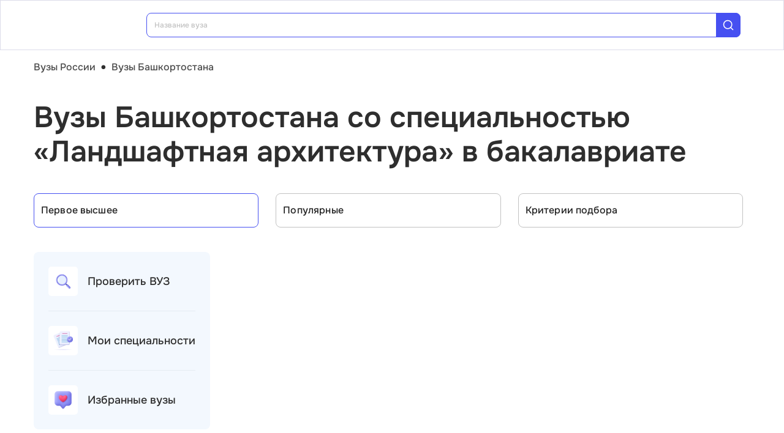

--- FILE ---
content_type: text/html; charset=utf-8
request_url: https://vuz.edunetwork.ru/2/?spec=438
body_size: 24218
content:
<!DOCTYPE html><html lang=ru dir=ltr><head><title>Специальность «Ландшафтная архитектура» в бакалавриате — вузы Башкортостана</title><meta name="yandex-verification" content="4ecf30ba0913113d" data-qmeta="yandexVerification"><meta name="google-site-verification" content="Xzk-kFTUwY8sGJqJwFgtsnv3JMd4E9N1yF1zx74Os90" data-qmeta="googleSiteVerification"><meta name="robots" content="noindex" data-qmeta="robots"><meta name="description" content="Все вузы Башкортостана со специальностью Ландшафтная архитектура (35.04.09) в бакалавриате" data-qmeta="description"><meta name="keywords" content="Ландшафтная архитектура 35.04.09 вузы Башкортостана университеты институты" data-qmeta="keywords"><meta property="og:title" content="Специальность «Ландшафтная архитектура» в бакалавриате — вузы Башкортостана" data-qmeta="ogTitle"><meta name="og:description" content="Все вузы Башкортостана со специальностью Ландшафтная архитектура (35.04.09) в бакалавриате" data-qmeta="ogDescription"><meta name="og:image" content="https://vuz.edunetwork.ru/favicon.ico" data-qmeta="ogImage"><meta property="og:type" content="website" data-qmeta="ogType"><meta property="og:site_name" content="Едунетворк – вузы и колледжи" data-qmeta="ogSiteName"><meta property="og:url" content="https://vuz.edunetwork.ru/2/" data-qmeta="ogUrl"><meta property="og:site" content="https://vuz.edunetwork.ru/2/" data-qmeta="ogSite"><link rel="canonical" href="https://vuz.edunetwork.ru/2/" data-qmeta="canonical"><script type="application/ld+json" data-qmeta="soBreadcrumbs">{"@context":"https://schema.org","@type":"BreadcrumbList","itemListElement":[{"@type":"ListItem","position":1,"name":"Вузы России","item":"https://vuz.edunetwork.ru/"},{"@type":"ListItem","position":2,"name":"Вузы Башкортостана","item":"https://vuz.edunetwork.ru/2/"},{"@type":"ListItem","position":3,"name":"Вузы Башкортостана со специальностью «Ландшафтная архитектура» в бакалавриате"}]}</script><script type="application/ld+json" data-qmeta="soPortalOrganization">{"@context":"https://schema.org","@type":"Organization","name":"Edunetwork","url":"https://vuz.edunetwork.ru","logo":"https://vuz.edunetwork.ru/img/logo.svg","contactPoint":{"@type":"ContactPoint","telephone":"+7-800-302-36-20","contactType":"customer service","availableLanguage":["Russian"]}}</script><script type="application/ld+json" data-qmeta="soPageListing">{"@context":"https://schema.org","@type":"ItemList","name":"Специальность «Ландшафтная архитектура» в бакалавриате — вузы Башкортостана","description":"Все вузы Башкортостана со специальностью Ландшафтная архитектура (35.04.09) в бакалавриате","url":"https://vuz.edunetwork.ru/2/","numberOfItems":1,"itemListElement":[{"@type":"ListItem","position":1,"url":"https://vuz.edunetwork.ru/2/54/v43/","name":"Башкирский государственный аграрный университет"}]}</script><script type="text/javascript" defer data-qmeta="yandexMetrika">(function(m,e,t,r,i,k,a){m[i]=m[i]||function(){(m[i].a=m[i].a||[]).push(arguments)};m[i].l=1*new Date();for(var j=0;j<document.scripts.length;j++){if(document.scripts[j].src===r){return}}k=e.createElement(t),a=e.getElementsByTagName(t)[0],k.async=1,k.src=r,a.parentNode.insertBefore(k,a)})(window,document,"script","https://mc.yandex.ru/metrika/tag.js","ym");ym(1493507,"init",{clickmap:true,trackLinks:true,accurateTrackBounce:true,webvisor:true});</script><script type="text/javascript" defer data-qmeta="googleTagManager">(function(w,d,s,l,i){w[l]=w[l]||[];w[l].push({"gtm.start":new Date().getTime(),event:"gtm.js"});var f=d.getElementsByTagName(s)[0],j=d.createElement(s),dl=l!="dataLayer"?"&l="+l:"";j.async=true;j.src="https://www.googletagmanager.com/gtm.js?id="+i+dl;f.parentNode.insertBefore(j,f)})(window,document,"script","dataLayer","GTM-T2WP5BF");</script><script type="text/javascript" defer data-qmeta="topMail">var _tmr = window._tmr || (window._tmr = []);_tmr.push({id: "3638565", type: "pageView", start: (new Date()).getTime()});(function (d, w, id) {if (d.getElementById(id)) return;var ts = d.createElement("script"); ts.type = "text/javascript"; ts.async = true; ts.id = id;ts.src = "https://top-fwz1.mail.ru/js/code.js";var f = function () {var s = d.getElementsByTagName("script")[0]; s.parentNode.insertBefore(ts, s);};if (w.opera == "[object Opera]") { d.addEventListener("DOMContentLoaded", f, false); } else { f(); }})(document, window, "tmr-code");</script><script type="text/javascript" defer data-qmeta="varioqub">
    (function(e, x, pe, r, i, me, nt){
    e[i]=e[i]||function(){(e[i].a=e[i].a||[]).push(arguments)},
    me=x.createElement(pe),me.async=1,me.src=r,nt=x.getElementsByTagName(pe)[0],me.addEventListener('error',function(){function cb(t){t=t[t.length-1],'function'==typeof t&&t({flags:{}})};Array.isArray(e[i].a)&&e[i].a.forEach(cb);e[i]=function(){cb(arguments)}}),nt.parentNode.insertBefore(me,nt)})
    (window, document, 'script', 'https://abt.s3.yandex.net/expjs/latest/exp.js', 'ymab');
    ymab('metrika.1493507', 'init'/*, {clientFeatures}, {callback}*/);
  </script><base href=/ ><meta charset=utf-8><meta name=format-detection content="telephone=no"><meta name=msapplication-tap-highlight content=no><meta name=viewport content="user-scalable=no,initial-scale=1,maximum-scale=1,minimum-scale=1,width=device-width"><link rel=apple-touch-icon sizes=180x180 href=/apple-touch-icon.png><link rel=icon type=image/png sizes=32x32 href=/favicon-32x32.png><link rel=icon type=image/png sizes=16x16 href=/favicon-16x16.png><link rel=manifest href=/site.webmanifest><link rel=mask-icon href=/safari-pinned-tab.svg color=#5bbad5><meta name=apple-mobile-web-app-title content=Edunetwork><meta name=application-name content=Edunetwork><meta name=msapplication-TileColor content=#da532c><meta name=theme-color content=#ffffff> <link rel="stylesheet" href="/css/vendor.34bc4b16.css"><link rel="stylesheet" href="/css/app.9ef9ac64.css"><link rel="stylesheet" href="/css/118.327e50dc.css"><link rel="stylesheet" href="/css/chunk-common.f3eebb63.css"><link rel="stylesheet" href="/css/293.0b47286b.css"></head><body class="desktop no-touch body--light" data-server-rendered><noscript data-qmeta="topMail"><div><img src="https://top-fwz1.mail.ru/counter?id=3638565;js=na" style="position:absolute;left:-9999px;" alt="Top.Mail.Ru" /></div></noscript><script id="qmeta-init">window.__Q_META__={"title":"Специальность «Ландшафтная архитектура» в бакалавриате — вузы Башкортостана","meta":{"yandexVerification":{"name":"yandex-verification","content":"4ecf30ba0913113d"},"googleSiteVerification":{"name":"google-site-verification","content":"Xzk-kFTUwY8sGJqJwFgtsnv3JMd4E9N1yF1zx74Os90"},"robots":{"name":"robots","content":"noindex"},"description":{"name":"description","content":"Все вузы Башкортостана со специальностью Ландшафтная архитектура (35.04.09) в бакалавриате"},"keywords":{"name":"keywords","content":"Ландшафтная архитектура 35.04.09 вузы Башкортостана университеты институты"},"ogTitle":{"property":"og:title","content":"Специальность «Ландшафтная архитектура» в бакалавриате — вузы Башкортостана"},"ogDescription":{"name":"og:description","content":"Все вузы Башкортостана со специальностью Ландшафтная архитектура (35.04.09) в бакалавриате"},"ogImage":{"name":"og:image","content":"https://vuz.edunetwork.ru/favicon.ico"},"ogType":{"property":"og:type","content":"website"},"ogSiteName":{"property":"og:site_name","content":"Едунетворк – вузы и колледжи"},"ogUrl":{"property":"og:url","content":"https://vuz.edunetwork.ru/2/"},"ogSite":{"property":"og:site","content":"https://vuz.edunetwork.ru/2/"}},"link":{"canonical":{"rel":"canonical","href":"https://vuz.edunetwork.ru/2/"}},"htmlAttr":{},"bodyAttr":{},"script":{"soBreadcrumbs":{"type":"application/ld+json","innerHTML":"{\"@context\":\"https://schema.org\",\"@type\":\"BreadcrumbList\",\"itemListElement\":[{\"@type\":\"ListItem\",\"position\":1,\"name\":\"Вузы России\",\"item\":\"https://vuz.edunetwork.ru/\"},{\"@type\":\"ListItem\",\"position\":2,\"name\":\"Вузы Башкортостана\",\"item\":\"https://vuz.edunetwork.ru/2/\"},{\"@type\":\"ListItem\",\"position\":3,\"name\":\"Вузы Башкортостана со специальностью «Ландшафтная архитектура» в бакалавриате\"}]}"},"soPortalOrganization":{"type":"application/ld+json","innerHTML":"{\"@context\":\"https://schema.org\",\"@type\":\"Organization\",\"name\":\"Edunetwork\",\"url\":\"https://vuz.edunetwork.ru\",\"logo\":\"https://vuz.edunetwork.ru/img/logo.svg\",\"contactPoint\":{\"@type\":\"ContactPoint\",\"telephone\":\"+7-800-302-36-20\",\"contactType\":\"customer service\",\"availableLanguage\":[\"Russian\"]}}"},"soPageListing":{"type":"application/ld+json","innerHTML":"{\"@context\":\"https://schema.org\",\"@type\":\"ItemList\",\"name\":\"Специальность «Ландшафтная архитектура» в бакалавриате — вузы Башкортостана\",\"description\":\"Все вузы Башкортостана со специальностью Ландшафтная архитектура (35.04.09) в бакалавриате\",\"url\":\"https://vuz.edunetwork.ru/2/\",\"numberOfItems\":1,\"itemListElement\":[{\"@type\":\"ListItem\",\"position\":1,\"url\":\"https://vuz.edunetwork.ru/2/54/v43/\",\"name\":\"Башкирский государственный аграрный университет\"}]}"},"yandexMetrika":{"type":"text/javascript","innerHTML":"(function(m,e,t,r,i,k,a){m[i]=m[i]||function(){(m[i].a=m[i].a||[]).push(arguments)};m[i].l=1*new Date();for(var j=0;j<document.scripts.length;j++){if(document.scripts[j].src===r){return}}k=e.createElement(t),a=e.getElementsByTagName(t)[0],k.async=1,k.src=r,a.parentNode.insertBefore(k,a)})(window,document,\"script\",\"https://mc.yandex.ru/metrika/tag.js\",\"ym\");ym(1493507,\"init\",{clickmap:true,trackLinks:true,accurateTrackBounce:true,webvisor:true});","defer":true},"googleTagManager":{"type":"text/javascript","innerHTML":"(function(w,d,s,l,i){w[l]=w[l]||[];w[l].push({\"gtm.start\":new Date().getTime(),event:\"gtm.js\"});var f=d.getElementsByTagName(s)[0],j=d.createElement(s),dl=l!=\"dataLayer\"?\"&l=\"+l:\"\";j.async=true;j.src=\"https://www.googletagmanager.com/gtm.js?id=\"+i+dl;f.parentNode.insertBefore(j,f)})(window,document,\"script\",\"dataLayer\",\"GTM-T2WP5BF\");","defer":true},"topMail":{"type":"text/javascript","innerHTML":"var _tmr = window._tmr || (window._tmr = []);_tmr.push({id: \"3638565\", type: \"pageView\", start: (new Date()).getTime()});(function (d, w, id) {if (d.getElementById(id)) return;var ts = d.createElement(\"script\"); ts.type = \"text/javascript\"; ts.async = true; ts.id = id;ts.src = \"https://top-fwz1.mail.ru/js/code.js\";var f = function () {var s = d.getElementsByTagName(\"script\")[0]; s.parentNode.insertBefore(ts, s);};if (w.opera == \"[object Opera]\") { d.addEventListener(\"DOMContentLoaded\", f, false); } else { f(); }})(document, window, \"tmr-code\");","defer":true},"varioqub":{"type":"text/javascript","innerHTML":"\n    (function(e, x, pe, r, i, me, nt){\n    e[i]=e[i]||function(){(e[i].a=e[i].a||[]).push(arguments)},\n    me=x.createElement(pe),me.async=1,me.src=r,nt=x.getElementsByTagName(pe)[0],me.addEventListener('error',function(){function cb(t){t=t[t.length-1],'function'==typeof t&&t({flags:{}})};Array.isArray(e[i].a)&&e[i].a.forEach(cb);e[i]=function(){cb(arguments)}}),nt.parentNode.insertBefore(me,nt)})\n    (window, document, 'script', 'https://abt.s3.yandex.net/expjs/latest/exp.js', 'ymab');\n    ymab('metrika.1493507', 'init'/*, {clientFeatures}, {callback}*/);\n  ","defer":true}}}</script> <div id=q-app><!--[--><div class="q-layout q-layout--standard s-layout" style="min-height:0px;" tabindex="-1"><!----><!----><header class="q-header q-layout__section--marginal fixed-top m-header" style=""><div class="container"><div class="q-toolbar row no-wrap items-center m-header__toolbar" role="toolbar"><a href="https://edunetwork.ru" title="Edunetwork" class="m-header__logo"><div class="q-img q-img--menu" style="width:41px;" role="img" aria-label="Edunetwork-logo"><div style="padding-bottom:56.24929688378895%;"></div><div class="q-img__content absolute-full q-anchor--skip"></div></div></a><button class="q-btn q-btn-item non-selectable no-outline q-btn--flat q-btn--rectangle text-dark q-btn--actionable q-focusable q-hoverable q-btn--no-uppercase m-header__city-select gt-md a-ml-8 m-header--btn" style="" tabindex="0" type="button"><span class="q-focus-helper"></span><span class="q-btn__content text-center col items-center q-anchor--skip justify-center row no-wrap text-no-wrap"><span class="text-medium-s ellipsis">Башкортостан Республика</span><i class="q-icon notranslate material-symbols-outlined a-ml-8" style="" aria-hidden="true" role="presentation">expand_more</i></span></button><div class="a-header-org-search m-header__search"><div class="a-header-org-search__wrap"><label class="q-field row no-wrap items-start q-field--filled q-select q-field--auto-height q-select--with-input q-select--without-chips q-select--single a-header-org-search__search" style=""><!----><div class="q-field__inner relative-position col self-stretch"><div class="q-field__control relative-position row no-wrap bg-blue-gray text-stroke" tabindex="-1"><div class="q-field__control-container col relative-position row no-wrap q-anchor--skip"><div class="q-field__native row items-center"><input class="q-field__input q-placeholder col text-medium-xs" style="" value type="search" tabindex="0" role="combobox" aria-readonly="false" aria-autocomplete="list" aria-expanded="false" aria-controls="null_lb" placeholder="Название вуза"></div><!----></div><div class="q-field__append q-field__marginal row no-wrap items-center"><div class="a-header-org-search__append"><i class="q-icon" style="font-size:1.3rem;" aria-hidden="true" role="presentation"><svg viewBox="0 0 20 20"><use xlink:href="/icons/edu.svg?20251121-2125#search_1"></use></svg></i></div></div><!----><!----></div><!----></div><!----></label></div></div><div class="m-header__subdomains row gt-md"><a class="q-btn q-btn-item non-selectable no-outline q-btn--flat q-btn--rectangle q-btn--square text-white q-btn--actionable q-focusable q-hoverable q-btn--no-uppercase q-btn--square a-header-subdomain a-header-subdomain--active text-medium-s col a-mr-8" style="" tabindex="0"><span class="q-focus-helper"></span><span class="q-btn__content text-center col items-center q-anchor--skip justify-center row"><span class="block">Вузы</span></span></a><a class="q-btn q-btn-item non-selectable no-outline q-btn--flat q-btn--rectangle q-btn--square text-dark q-btn--actionable q-focusable q-hoverable q-btn--no-uppercase q-btn--square a-header-subdomain text-medium-s col" style="" tabindex="0" href="https://college.edunetwork.ru"><span class="q-focus-helper"></span><span class="q-btn__content text-center col items-center q-anchor--skip justify-center row"><span class="block">Колледжи</span></span></a></div><!----><button class="q-btn q-btn-item non-selectable no-outline q-btn--outline q-btn--rectangle text-primary q-btn--actionable q-focusable q-hoverable a-button text-medium-m m-header__login m-header__login--unauthorized a-button--sm gt-md m-header__login m-header__login--unauthorized a-button--sm gt-md" style="--0dd27626:unset;" tabindex="0" type="button"><span class="q-focus-helper"></span><span class="q-btn__content text-center col items-center q-anchor--skip justify-center row"><span class="block">Войти</span><!--[--><!--]--></span></button><!----><ul class="a-header-menu-list text-medium-s m-header__menu gt-md"><!--[--><li><a href="/100/" class=""><!--[-->Топ-100 Вузов<!--]--></a></li><li><a href="https://edunetwork.ru/test/prof/"><!--[-->Профтест<!--]--></a></li><li><a href="/2/ege/" class=""><!--[-->Калькулятор ЕГЭ/ОГЭ<!--]--></a></li><li><a href="https://edunetwork.ru/professions/"><!--[-->Каталог профессий<!--]--></a></li><li><a href="/abiturientam/" class=""><!--[-->Для абитуриентов<!--]--></a></li><li><a href="https://edunetwork.ru/blog/"><!--[-->Блог<!--]--></a></li><!--]--></ul></div></div><!----></header><div class="q-drawer-container"><aside class="q-drawer q-drawer--right q-layout--prevent-focus q-drawer--standard fixed" style="width:0px;transform:translateX(0px);top:128px;"><div class="q-drawer__content fit scroll column m-burger"><div class="q-scrollarea m-burger__scroll"><div class="q-scrollarea__container scroll relative-position fit hide-scrollbar"><div class="q-scrollarea__content absolute" style=""><!----><div class="container"><div class="q-list a-burger-item text-medium-s"><div class="q-item q-item-type row no-wrap q-item--clickable q-link cursor-pointer q-focusable q-hoverable a-menu-item text-dark" style="" role="listitem" tabindex="0"><div class="q-focus-helper" tabindex="-1"></div><div class="q-item__section column q-item__section--side justify-center q-item__section--avatar a-menu-item__icon"><i class="q-icon" style="font-size:1.375rem;" aria-hidden="true" role="presentation"><svg viewBox="0 0 23 22"><use xlink:href="/icons/edu.svg?20251121-2125#map_pin"></use></svg></i></div><div class="q-item__section column q-item__section--main justify-center"><div style="" class="q-item__label">Башкортостан Республика</div></div></div><!--[--><!--]--></div><div class="q-list a-burger-item text-medium-s m-burger__item"><div class="q-item q-item-type row no-wrap q-item--clickable q-link cursor-pointer q-focusable q-hoverable a-menu-item text-dark m-burger__item m-burger__item" style="" role="listitem" tabindex="0"><div class="q-focus-helper" tabindex="-1"></div><div class="q-item__section column q-item__section--side justify-center q-item__section--avatar a-menu-item__icon"><i class="q-icon" style="font-size:1.375rem;" aria-hidden="true" role="presentation"><svg viewBox="0 0 22 22"><use xlink:href="/icons/edu.svg?20251121-2125#account_circle"></use></svg></i></div><div class="q-item__section column q-item__section--main justify-center"><div style="" class="q-item__label">Войти в профиль</div></div></div><!--[--><!--]--></div><!----><a href="/favorites/org/" class=""><!--[--><div class="q-list a-burger-item text-medium-s m-burger__item"><div class="q-item q-item-type row no-wrap q-item--clickable q-link cursor-pointer q-focusable q-hoverable a-menu-item text-dark m-burger__item m-burger__item" style="" role="listitem" tabindex="0"><div class="q-focus-helper" tabindex="-1"></div><div class="q-item__section column q-item__section--side justify-center q-item__section--avatar a-menu-item__icon"><i class="q-icon" style="font-size:1.375rem;" aria-hidden="true" role="presentation"><svg viewBox="0 0 20 20"><use xlink:href="/icons/edu.svg?20251121-2125#favorite"></use></svg></i></div><div class="q-item__section column q-item__section--main justify-center"><div style="" class="q-item__label">Избранное</div></div></div><!--[--><!--]--></div><!--]--></a><a href="/100/" class=""><!--[--><div class="q-list a-burger-item text-medium-s m-burger__item"><div class="q-item q-item-type row no-wrap q-item--clickable q-link cursor-pointer q-focusable q-hoverable a-menu-item text-dark m-burger__item m-burger__item" style="" role="listitem" tabindex="0"><div class="q-focus-helper" tabindex="-1"></div><div class="q-item__section column q-item__section--side justify-center q-item__section--avatar a-menu-item__icon"><i class="q-icon" style="font-size:1.375rem;" aria-hidden="true" role="presentation"><svg viewBox="0 0 20 20"><use xlink:href="/icons/edu.svg?20251121-2125#chart_zoom"></use></svg></i></div><div class="q-item__section column q-item__section--main justify-center"><div style="" class="q-item__label">ТОП-100 Вузов</div></div></div><!--[--><!--]--></div><!--]--></a><div class="q-expansion-item q-item-type q-expansion-item--collapsed q-expansion-item--standard a-burger-expansion-item"><div class="q-expansion-item__container relative-position"><div class="q-item q-item-type row no-wrap q-item--clickable q-link cursor-pointer q-focusable q-hoverable a-burger-expansion-item__header" style="" role="button" tabindex="0" aria-expanded="false" aria-label="Расширять"><div class="q-focus-helper" tabindex="-1"></div><h6 class="a-burger-expansion-item__title"> Сервисы для абитуриентов </h6><div class="q-item__section column q-item__section--side justify-center q-focusable relative-position cursor-pointer a-burger-expansion-item__expansion-icon"><i class="q-icon notranslate material-symbols-outlined q-expansion-item__toggle-icon" style="" aria-hidden="true" role="presentation">keyboard_arrow_down</i></div></div><div class="q-expansion-item__content relative-position" style="display:none;"><!--[--><a href="/dist/" class=""><!--[--><div class="q-list a-burger-item text-medium-s"><div class="q-item q-item-type row no-wrap q-item--clickable q-link cursor-pointer q-focusable q-hoverable a-menu-item text-dark" style="" role="listitem" tabindex="0"><div class="q-focus-helper" tabindex="-1"></div><div class="q-item__section column q-item__section--side justify-center q-item__section--avatar a-menu-item__icon"><i class="q-icon notranslate material-symbols-outlined" style="font-size:;" aria-hidden="true" role="presentation">language</i></div><div class="q-item__section column q-item__section--main justify-center"><div style="" class="q-item__label">Образование дистанционно</div></div></div><!--[--><!--]--></div><!--]--></a><a href="/favorites/spec/" class=""><!--[--><div class="q-list a-burger-item text-medium-s"><div class="q-item q-item-type row no-wrap q-item--clickable q-link cursor-pointer q-focusable q-hoverable a-menu-item text-dark" style="" role="listitem" tabindex="0"><div class="q-focus-helper" tabindex="-1"></div><div class="q-item__section column q-item__section--side justify-center q-item__section--avatar a-menu-item__icon"><i class="q-icon" style="font-size:1.375rem;" aria-hidden="true" role="presentation"><svg viewBox="0 0 22 22"><use xlink:href="/icons/edu.svg?20251121-2125#book"></use></svg></i></div><div class="q-item__section column q-item__section--main justify-center"><div style="" class="q-item__label">Мои специальности</div></div></div><!--[--><!--]--></div><!--]--></a><a href="/2/ege/" class=""><!--[--><div class="q-list a-burger-item text-medium-s"><div class="q-item q-item-type row no-wrap q-item--clickable q-link cursor-pointer q-focusable q-hoverable a-menu-item text-dark" style="" role="listitem" tabindex="0"><div class="q-focus-helper" tabindex="-1"></div><div class="q-item__section column q-item__section--side justify-center q-item__section--avatar a-menu-item__icon"><i class="q-icon" style="font-size:1.375rem;" aria-hidden="true" role="presentation"><svg viewBox="0 0 22 22"><use xlink:href="/icons/edu.svg?20251121-2125#pencil"></use></svg></i></div><div class="q-item__section column q-item__section--main justify-center"><div style="" class="q-item__label">Вузы Башкортостана по ЕГЭ</div></div></div><!--[--><!--]--></div><!--]--></a><a href="/2/openDays/" class=""><!--[--><div class="q-list a-burger-item text-medium-s"><div class="q-item q-item-type row no-wrap q-item--clickable q-link cursor-pointer q-focusable q-hoverable a-menu-item text-dark" style="" role="listitem" tabindex="0"><div class="q-focus-helper" tabindex="-1"></div><div class="q-item__section column q-item__section--side justify-center q-item__section--avatar a-menu-item__icon"><i class="q-icon" style="font-size:1.375rem;" aria-hidden="true" role="presentation"><svg viewBox="0 0 22 22"><use xlink:href="/icons/edu.svg?20251121-2125#book"></use></svg></i></div><div class="q-item__section column q-item__section--main justify-center"><div style="" class="q-item__label">Дни открытых дверей</div></div></div><!--[--><!--]--></div><!--]--></a><a href="https://edunetwork.ru/professions/"><!--[--><div class="q-list a-burger-item text-medium-s"><div class="q-item q-item-type row no-wrap q-item--clickable q-link cursor-pointer q-focusable q-hoverable a-menu-item text-dark" style="" role="listitem" tabindex="0"><div class="q-focus-helper" tabindex="-1"></div><div class="q-item__section column q-item__section--side justify-center q-item__section--avatar a-menu-item__icon"><i class="q-icon" style="font-size:1.375rem;" aria-hidden="true" role="presentation"><svg viewBox="0 0 20 21"><use xlink:href="/icons/edu.svg?20251121-2125#paper"></use></svg></i></div><div class="q-item__section column q-item__section--main justify-center"><div style="" class="q-item__label">Каталог профессий</div></div></div><!--[--><!--]--></div><!--]--></a><a href="/checkVuz/" class=""><!--[--><div class="q-list a-burger-item text-medium-s"><div class="q-item q-item-type row no-wrap q-item--clickable q-link cursor-pointer q-focusable q-hoverable a-menu-item text-dark" style="" role="listitem" tabindex="0"><div class="q-focus-helper" tabindex="-1"></div><div class="q-item__section column q-item__section--side justify-center q-item__section--avatar a-menu-item__icon"><i class="q-icon" style="font-size:1.375rem;" aria-hidden="true" role="presentation"><svg viewBox="0 0 20 21"><use xlink:href="/icons/edu.svg?20251121-2125#search_in_rectangle"></use></svg></i></div><div class="q-item__section column q-item__section--main justify-center"><div style="" class="q-item__label">Проверить вуз</div></div></div><!--[--><!--]--></div><!--]--></a><a href="https://edunetwork.ru/test/prof/"><!--[--><div class="q-list a-burger-item text-medium-s"><div class="q-item q-item-type row no-wrap q-item--clickable q-link cursor-pointer q-focusable q-hoverable a-menu-item text-dark" style="" role="listitem" tabindex="0"><div class="q-focus-helper" tabindex="-1"></div><div class="q-item__section column q-item__section--side justify-center q-item__section--avatar a-menu-item__icon"><i class="q-icon" style="font-size:1.375rem;" aria-hidden="true" role="presentation"><svg viewBox="0 0 20 21"><use xlink:href="/icons/edu.svg?20251121-2125#quiz_cards"></use></svg></i></div><div class="q-item__section column q-item__section--main justify-center"><div style="" class="q-item__label">Профтест</div></div></div><!--[--><!--]--></div><!--]--></a><a href="/2/map/" class=""><!--[--><div class="q-list a-burger-item text-medium-s"><div class="q-item q-item-type row no-wrap q-item--clickable q-link cursor-pointer q-focusable q-hoverable a-menu-item text-dark" style="" role="listitem" tabindex="0"><div class="q-focus-helper" tabindex="-1"></div><div class="q-item__section column q-item__section--side justify-center q-item__section--avatar a-menu-item__icon"><i class="q-icon" style="font-size:1.375rem;" aria-hidden="true" role="presentation"><svg viewBox="0 0 20 21"><use xlink:href="/icons/edu.svg?20251121-2125#library"></use></svg></i></div><div class="q-item__section column q-item__section--main justify-center"><div style="" class="q-item__label">Вузы Башкортостана на карте</div></div></div><!--[--><!--]--></div><!--]--></a><a href="https://edunetwork.ru/blog/"><!--[--><div class="q-list a-burger-item text-medium-s"><div class="q-item q-item-type row no-wrap q-item--clickable q-link cursor-pointer q-focusable q-hoverable a-menu-item text-dark" style="" role="listitem" tabindex="0"><div class="q-focus-helper" tabindex="-1"></div><div class="q-item__section column q-item__section--side justify-center q-item__section--avatar a-menu-item__icon"><i class="q-icon" style="font-size:1.375rem;" aria-hidden="true" role="presentation"><svg viewBox="0 0 20 20"><use xlink:href="/icons/edu.svg?20251121-2125#post_add"></use></svg></i></div><div class="q-item__section column q-item__section--main justify-center"><div style="" class="q-item__label">Блог</div></div></div><!--[--><!--]--></div><!--]--></a><!--]--></div></div></div><div class="q-tabs row no-wrap items-center q-tabs--not-scrollable q-tabs--vertical q-tabs__arrows--inside q-tabs--mobile-without-arrows text-medium-m a-switcher a-my-24" role="tablist"><!----><div class="q-tabs__content scroll--mobile row no-wrap items-center self-stretch hide-scrollbar relative-position q-tabs__content--align-justify"><!--[--><div class="q-tab relative-position self-stretch flex flex-center text-center q-tab--inactive q-tab--no-caps q-focusable q-hoverable cursor-pointer text-medium-m" tabindex="0" role="tab" aria-selected="false"><div class="q-focus-helper" tabindex="-1"></div><div class="q-tab__content self-stretch flex-center relative-position q-anchor--skip non-selectable column"><div class="q-tab__label">Вузы</div></div><div class="q-tab__indicator absolute-right"></div></div><div class="q-tab relative-position self-stretch flex flex-center text-center q-tab--inactive q-tab--no-caps q-focusable q-hoverable cursor-pointer text-medium-m" tabindex="0" role="tab" aria-selected="false"><div class="q-focus-helper" tabindex="-1"></div><div class="q-tab__content self-stretch flex-center relative-position q-anchor--skip non-selectable column"><div class="q-tab__label">Колледжи</div></div><div class="q-tab__indicator absolute-right"></div></div><!--]--></div><i class="q-icon notranslate material-symbols-outlined q-tabs__arrow q-tabs__arrow--left absolute q-tab__icon" style="" aria-hidden="true" role="presentation">keyboard_arrow_up</i><i class="q-icon notranslate material-symbols-outlined q-tabs__arrow q-tabs__arrow--right absolute q-tab__icon q-tabs__arrow--faded" style="" aria-hidden="true" role="presentation">keyboard_arrow_down</i></div></div></div><!----></div><!----><div class="q-scrollarea__bar q-scrollarea__bar--v absolute-right q-scrollarea__bar--invisible" style="" aria-hidden="true"></div><div class="q-scrollarea__bar q-scrollarea__bar--h absolute-bottom q-scrollarea__bar--invisible" style="" aria-hidden="true"></div><div class="q-scrollarea__thumb q-scrollarea__thumb--v absolute-right q-scrollarea__thumb--invisible" style="top:0px;height:0px;" aria-hidden="true"></div><div class="q-scrollarea__thumb q-scrollarea__thumb--h absolute-bottom q-scrollarea__thumb--invisible" style="left:0px;width:0px;" aria-hidden="true"></div></div></div></aside></div><!--[--><!--[--><div class="a-mt-16"><div class="m-breadcrumbs container-scrollable m-breadcrumbs--standard"><div class="q-breadcrumbs m-breadcrumbs__breadcrumbs text-medium-m"><div class="flex items-center justify-start q-gutter-sm"><div class="flex items-center text-primary"><a class="q-breadcrumbs__el q-link flex inline items-center relative-position q-link--focusable q-router-link--active m-breadcrumbs__breadcrumbs-el" href="/">Вузы России</a></div><div class="q-breadcrumbs__separator">•</div><div class="flex items-center q-breadcrumbs--last"><a class="q-breadcrumbs__el q-link flex inline items-center relative-position q-link--focusable q-router-link--exact-active q-router-link--active m-breadcrumbs__breadcrumbs-el" href="/2/">Вузы Башкортостана</a></div></div></div></div></div><section class="s-main-section"><div class="container"><!--[--><h1 class="h1-listing">Вузы Башкортостана со специальностью «Ландшафтная архитектура» в бакалавриате</h1><!--]--></div><!----></section><section class="s-main-section s-ls-filter-mobile a-mt-40 xs"><div class="container"><!--[--><div class="row q-gutter-sm no-wrap"><button class="q-btn q-btn-item non-selectable no-outline q-btn--unelevated q-btn--rectangle bg-blue-gray text-dark q-btn--actionable q-focusable q-hoverable a-button text-medium-m col-grow items-start s-ls-filter-mobile__button a-button--border-light-blue-stroke col-grow items-start s-ls-filter-mobile__button a-button--border-light-blue-stroke" style="--0dd27626:1.25rem;" tabindex="0" type="button"><span class="q-focus-helper"></span><span class="q-btn__content text-center col items-center q-anchor--skip justify-center row"><i class="q-icon" style="" aria-hidden="true" role="img"><svg viewBox="0 0 20 20"><use xlink:href="/icons/edu.svg#tune"></use></svg></i><!--[--><div class="flex justify-between items-center col-grow"><span>Фильтры</span><div class="q-badge flex inline items-center no-wrap q-badge--single-line bg-blue-button text-white q-badge--rounded s-ls-filter-mobile__filter-count a-pa-0 flex flex-center text-semibold-s" style="" role="status">1</div></div><!--]--></span></button><button class="q-btn q-btn-item non-selectable no-outline q-btn--unelevated q-btn--rectangle bg-blue-gray text-dark q-btn--actionable q-focusable q-hoverable a-button text-medium-m s-ls-filter-mobile__button a-button--border-light-blue-stroke a-button--equal-sides s-ls-filter-mobile__button a-button--border-light-blue-stroke a-button--equal-sides" style="--0dd27626:1.25rem;" tabindex="0" type="button"><span class="q-focus-helper"></span><span class="q-btn__content text-center col items-center q-anchor--skip justify-center row"><i class="q-icon" style="" aria-hidden="true" role="img"><svg viewBox="0 0 20 20"><use xlink:href="/icons/edu.svg#swap_vert"></use></svg></i><!--[--><!--]--></span></button><button class="q-btn q-btn-item non-selectable no-outline q-btn--unelevated q-btn--rectangle bg-blue-gray text-dark q-btn--actionable q-focusable q-hoverable a-button text-medium-m s-ls-filter-mobile__button a-button--border-light-blue-stroke a-button--equal-sides s-ls-filter-mobile__button a-button--border-light-blue-stroke a-button--equal-sides" style="--0dd27626:1.25rem;" tabindex="0" type="button"><span class="q-focus-helper"></span><span class="q-btn__content text-center col items-center q-anchor--skip justify-center row"><i class="q-icon" style="" aria-hidden="true" role="img"><svg viewBox="0 0 20 20"><use xlink:href="/icons/edu.svg#search_1"></use></svg></i><!--[--><!--]--></span></button></div><!----><!----><!----><!--]--></div><!----></section><section class="s-main-section s-ls-filter a-mt-40 xs-hide"><div class="container"><!--[--><div class="row q-col-gutter-md"><!----><label class="q-field row no-wrap items-start q-field--outlined q-select q-field--auto-height q-select--without-input q-select--without-chips q-select--single q-field--float a-ls-filter col-xs-12 col-sm-6 col-md-4 a-ls-filter--blue-button" style=""><!----><div class="q-field__inner relative-position col self-stretch"><div class="q-field__control relative-position row no-wrap" tabindex="-1"><div class="q-field__control-container col relative-position row no-wrap q-anchor--skip"><div class="q-field__native row items-center"><span>Первое высшее</span><input class="q-select__focus-target" value="Первое высшее" readonly tabindex="0" role="combobox" aria-readonly="false" aria-autocomplete="none" aria-expanded="false" aria-controls="null_lb"></div><!----></div><div class="q-field__append q-field__marginal row no-wrap items-center q-anchor--skip"><i class="q-icon notranslate material-symbols-outlined q-select__dropdown-icon" style="" aria-hidden="true" role="presentation">expand_more</i></div><!----></div><!----></div><div class="q-field__after q-field__marginal row no-wrap items-center"><ul class="m-modal-links m-modal-levels"><!--[--><li><a href="/2/sec/" title="Второе высшее">Второе высшее</a></li><li><a href="/2/mag/" title="Магистратура">Магистратура</a></li><li><a href="/2/phd/" title="Аспирантура">Аспирантура</a></li><!--]--></ul></div></label><label class="q-field row no-wrap items-start q-field--outlined q-select q-field--auto-height q-select--without-input q-select--without-chips q-select--single q-field--float a-ls-filter col-xs-12 col-sm-6 col-md-4" style=""><!----><div class="q-field__inner relative-position col self-stretch"><div class="q-field__control relative-position row no-wrap" tabindex="-1"><div class="q-field__control-container col relative-position row no-wrap q-anchor--skip"><div class="q-field__native row items-center"><span>Популярные</span><input class="q-select__focus-target" value="Популярные" readonly tabindex="0" role="combobox" aria-readonly="false" aria-autocomplete="none" aria-expanded="false" aria-controls="null_lb"></div><!----></div><div class="q-field__append q-field__marginal row no-wrap items-center"><!--[--><i class="q-icon notranslate material-symbols-outlined" style="transform:rotate(90deg);" aria-hidden="true" role="presentation">sync_alt</i><!--]--></div><!----><!----></div><!----></div><div class="q-field__after q-field__marginal row no-wrap items-center"><ul class="m-modal-links m-modal-sortmodes"><!--[--><li><a href="/2/?sort=10" title="По бюджетным местам">По бюджетным местам</a></li><li><a href="/2/?sort=21" title="По стоимости обучения">По стоимости обучения</a></li><li><a href="/2/?sort=31" title="Низкий проходной балл">Низкий проходной балл</a></li><li><a href="/2/?sort=40" title="По количеству специальностей">По количеству специальностей</a></li><!--]--></ul></div></label><label class="q-field row no-wrap items-start q-field--outlined q-select q-field--auto-height q-select--without-input q-select--without-chips q-select--single q-field--float a-ls-filter col-xs-12 col-sm-6 col-md-4" style=""><!----><div class="q-field__inner relative-position col self-stretch"><div class="q-field__control relative-position row no-wrap" tabindex="-1"><div class="q-field__control-container col relative-position row no-wrap q-anchor--skip"><div class="q-field__native row items-center"><span>Критерии подбора</span><input class="q-select__focus-target" value="Критерии подбора" readonly tabindex="0" role="combobox" aria-readonly="false" aria-autocomplete="none" aria-expanded="false" aria-controls="null_lb"></div><!----></div><div class="q-field__append q-field__marginal row no-wrap items-center q-anchor--skip"><i class="q-icon notranslate material-symbols-outlined q-select__dropdown-icon" style="" aria-hidden="true" role="presentation">expand_more</i></div><!----></div><!----></div><div class="q-field__after q-field__marginal row no-wrap items-center"><ul class="m-modal-links m-modal-variants"><!--[--><li><a href="/2/?gos=y" title="Государственный">Государственный</a></li><li><a href="/2/?free=y" title="Бюджетные места">Бюджетные места</a></li><li><a href="/2/?hos=y" title="Общежитие">Общежитие</a></li><!--]--></ul></div></label><!----><!----><!----></div><!--]--></div><!----></section><!----><div class="s-two-columns container"><main class="s-two-columns__main a-mt-40"><div class="s-two-columns__integration"><!----><div class="m-listing-side m-listing-side--bottom-hidden md"><!--[--><!--]--><div class="m-listing-side__section m-listing-side--rounded-accent m-listing-side--bigger-icons m-listing-side__top"><!--[--><!--[--><a href="/checkVuz/" class="m-listing-side__item"><div class="m-listing-side__icon"><img src="/3dicons/magnify.webp" style="width:24px;" alt></div><div class="m-listing-side__title-wrapper"><div class="m-listing-side__title text-medium-l">Проверить ВУЗ</div><!----></div></a><!--]--><!--[--><a href="/favorites/spec" class="m-listing-side__item"><div class="m-listing-side__icon"><img src="/3dicons/docs.webp" style="width:32px;" alt></div><div class="m-listing-side__title-wrapper"><div class="m-listing-side__title text-medium-l">Мои специальности</div><!----></div></a><!--]--><!--[--><a href="/favorites/org" class="m-listing-side__item"><div class="m-listing-side__icon"><img src="img/main/pill-icon-budget.webp" style="width:32px;" alt></div><div class="m-listing-side__title-wrapper"><div class="m-listing-side__title text-medium-l">Избранные вузы</div><!----></div></a><!--]--><!--]--></div><div class="m-listing-side__section m-listing-side__bottom"><!--[--><!--[--><a href="/dist/" class="m-listing-side__item"><div class="m-listing-side__icon"><img src="/img/remote.png" style="width:32px;" alt></div><div class="m-listing-side__title-wrapper"><div class="m-listing-side__title text-medium-l">Образование дистанционно</div><!----></div></a><!--]--><!--]--></div><!----></div></div><section class="s-vuz-brief"><!--[--><!--[--><div class="m-listing-card"><div class="m-listing-card__wrap"><i class="q-icon notranslate material-symbols-outlined m-listing-card__icon m-listing-card__like" style="font-size:1.25rem;" aria-hidden="true" role="presentation" title="Добавить в избранное ">favorite</i><!----><div class="m-listing-cardlogo md"><a href="/2/54/v43/" class=""><!--[--><div class="q-img q-img--menu m-listing-cardlogo__img" style="" role="img" title="https://storage.edunetwork.ru/vuz/40/logo/logo.jpg"><div style="padding-bottom:100%;"></div><div class="q-img__content absolute-full q-anchor--skip"></div></div><!--]--></a></div><div class="m-listing-card__content"><div class="m-listing-card__head"><div class="m-listing-cardlogo m-listing-card__logo"><a href="/2/54/v43/" class=""><!--[--><div class="q-img q-img--menu m-listing-cardlogo__img" style="" role="img" title="https://storage.edunetwork.ru/vuz/40/logo/logo.jpg"><div style="padding-bottom:100%;"></div><div class="q-img__content absolute-full q-anchor--skip"></div></div><!--]--></a></div><div class="m-listing-card__title-wrapper"><div class="m-listing-card__top-badges a-mb-20"><!----><!----></div><a href="/2/54/v43/" class="text-dark"><!--[--><h4 class="m-listing-card__title">Башкирский государственный аграрный университет</h4><!--]--></a><!----></div></div><div class="m-listing-card__info"><!--[--><div class="m-listing-card__info-column"><div class="m-listing-card__label text-medium-s"><span class="gt-xs">Тип:</span><span class="xs">Тип:</span></div><div class="m-listing-card__value text-medium-s">Государственный</div></div><div class="m-listing-card__info-column"><div class="m-listing-card__label text-medium-s"><span class="gt-xs">Бюджетные места:</span><span class="xs">Бюджет</span></div><div class="m-listing-card__value text-medium-s">Есть</div></div><div class="m-listing-card__info-column"><div class="m-listing-card__label text-medium-s"><span class="gt-xs">Направление:</span><span class="xs">Направление:</span></div><div class="m-listing-card__value text-medium-s">Технические вузы</div></div><div class="m-listing-card__info-column"><div class="m-listing-card__label text-medium-s"><span class="gt-xs">Минимальный балл:</span><span class="xs">Мин. балл</span></div><div class="m-listing-card__value text-medium-s">70.9</div></div><!--]--></div></div><div class="m-listing-card__actions-container"><div class="m-listing-card__actions"><button class="q-btn q-btn-item non-selectable no-outline q-btn--unelevated q-btn--rectangle bg-primary text-white q-btn--actionable q-focusable q-hoverable a-button text-medium-m a-button--card a-button--wide a-button--card a-button--wide" style="--0dd27626:unset;" tabindex="0" type="button"><span class="q-focus-helper"></span><span class="q-btn__content text-center col items-center q-anchor--skip justify-center row"><span class="block">Оставить заявку</span><!--[--><!--]--></span></button><a class="q-btn q-btn-item non-selectable no-outline q-btn--outline q-btn--rectangle text-primary q-btn--actionable q-focusable q-hoverable a-button text-medium-m a-button--card a-button--wide a-button--card a-button--wide" style="--0dd27626:unset;" tabindex="0" href="/2/54/v43/"><span class="q-focus-helper"></span><span class="q-btn__content text-center col items-center q-anchor--skip justify-center row"><span class="block">Подробнее</span><!--[--><!--]--></span></a></div></div></div><!----></div><!--]--><!--[--><div class="m-quiz-card m-quiz-card--start"><div class="m-quiz-card__head"><h4 class="m-quiz-card__title"> Подберём вуз мечты </h4><p class="m-quiz-card__subtitle text-regular-m"> Ответьте на 5 простых вопросов, и мы составим список наиболее подходящих для вас вузов </p></div><div class="a-simple-quiz"><div class="a-simple-quiz__main"><h5 class="a-simple-quiz__question">К каким профессиям вы больше склонны?</h5><div class="a-simple-quiz__options a-simple-quiz__options--buttons"><!--[--><div class="a-simple-quiz__option text-regular-s a-simple-quiz__option--active"><span class="a-simple-quiz__radio"></span><span>Гуманитарным</span></div><div class="a-simple-quiz__option text-regular-s"><span class="a-simple-quiz__radio"></span><span>Техническим</span></div><div class="a-simple-quiz__option text-regular-s"><span class="a-simple-quiz__radio"></span><span>Творческим</span></div><div class="a-simple-quiz__option text-regular-s"><span class="a-simple-quiz__radio"></span><span>Медицинским</span></div><!--]--></div></div><div class="a-simple-quiz__controls a-mt-24"><div class="a-simple-quiz__buttons"><button class="q-btn q-btn-item non-selectable no-outline q-btn--outline q-btn--rectangle text-primary q-btn--actionable q-focusable q-hoverable a-button text-medium-m a-simple-quiz__prev text-medium-s a-simple-quiz__prev text-medium-s" style="--0dd27626:unset;" tabindex="0" type="button" disabled><span class="q-focus-helper"></span><span class="q-btn__content text-center col items-center q-anchor--skip justify-center row"><i class="q-icon on-left notranslate material-symbols-outlined" style="" aria-hidden="true" role="img">arrow_back_ios</i><span class="block">Назад</span><!--[--><!--]--></span></button><button class="q-btn q-btn-item non-selectable no-outline q-btn--unelevated q-btn--rectangle bg-primary text-white q-btn--actionable q-focusable q-hoverable a-button text-medium-m a-simple-quiz__next text-medium-s a-simple-quiz__next text-medium-s" style="--0dd27626:unset;" tabindex="0" type="button"><span class="q-focus-helper"></span><span class="q-btn__content text-center col items-center q-anchor--skip justify-center row"><span class="block">Далее</span><!--[--><!--]--><i class="q-icon on-right notranslate material-symbols-outlined" style="" aria-hidden="true" role="img">arrow_forward_ios</i></span></button></div><div class="a-simple-quiz__indicator"><span class="text-medium-l"> Шаг 1/5</span></div></div></div></div><!--]--><!--]--></section><div class="s-ls-custom-tags a-mt-24"><div class="row justify-center q-col-gutter-md text-regular-m"><!--[--><a href="/2/po-prohodnomu-ballu/" class="col-xs-12 col-sm-shrink">С низким баллом на бюджет</a><a href="/2/posle-kolledzh/" class="col-xs-12 col-sm-shrink">Вузы после колледжей</a><a href="/2/rejting/" class="col-xs-12 col-sm-shrink">Рейтинг вузов</a><a href="/2/vuz-without-ege/" class="col-xs-12 col-sm-shrink">Вузы без ЕГЭ</a><!--]--></div></div><!----></main><aside class="gt-md s-two-columns__sidebar a-mt-40"><div class="m-listing-side"><!--[--><!--]--><div class="m-listing-side__section m-listing-side--rounded-accent m-listing-side--bigger-icons m-listing-side__top"><!--[--><!--[--><a href="/2/ege/" class="m-listing-side__item"><div class="m-listing-side__icon"><img src="/3dicons/hat.webp" style="width:32px;" alt></div><div class="m-listing-side__title-wrapper"><div class="m-listing-side__title text-medium-l">ВУЗы Башкортостана по ЕГЭ</div><!----></div></a><!--]--><!--[--><a href="/checkVuz/" class="m-listing-side__item"><div class="m-listing-side__icon"><img src="/3dicons/magnify.webp" style="width:24px;" alt></div><div class="m-listing-side__title-wrapper"><div class="m-listing-side__title text-medium-l">Проверить ВУЗ</div><!----></div></a><!--]--><!--[--><a href="/favorites/spec" class="m-listing-side__item"><div class="m-listing-side__icon"><img src="/3dicons/docs.webp" style="width:32px;" alt></div><div class="m-listing-side__title-wrapper"><div class="m-listing-side__title text-medium-l">Мои специальности</div><!----></div></a><!--]--><!--[--><a href="/favorites/org" class="m-listing-side__item"><div class="m-listing-side__icon"><img src="img/main/pill-icon-budget.webp" style="width:32px;" alt></div><div class="m-listing-side__title-wrapper"><div class="m-listing-side__title text-medium-l">Избранные вузы</div><!----></div></a><!--]--><!--]--></div><div class="m-listing-side__section m-listing-side__bottom"><!--[--><!--[--><a href="/dist/" class="m-listing-side__item"><div class="m-listing-side__icon"><img src="/img/remote.png" style="width:32px;" alt></div><div class="m-listing-side__title-wrapper"><div class="m-listing-side__title text-medium-l">Образование дистанционно</div><!----></div></a><!--]--><!--]--></div><!----></div></aside></div><section class="s-main-section s-static-text"><div class="container"><!--[--><!----><div class="text-regular-m text-gray"><!--[--><p> Подробнее о специальности <a href="/specs/438/" class="">Ландшафтная архитектура</a></p><!----><!--]--></div><!--]--></div><!----></section><div id="quiz" class="s-quiz s-quiz--listing"><div class="container"><div class="q-img q-img--menu s-quiz__img" style="" role="img"><div style="padding-bottom:56.24929688378895%;"></div><div class="q-img__content absolute-full q-anchor--skip"></div></div><div class="s-quiz__head"><h2 class="s-quiz__title"> Подбери программу обучения </h2><p class="s-quiz__subtitle text-regular-m"> Пройди тест, получи свою идеальную подборку и полезные материалы для поступающих от Edunetwork </p></div><div class="quiz-questions"><div class="quiz-questions__options-wrap"><h5 class="quiz-questions__question">Какой уровень образования интересует на данный момент?</h5><div class="quiz-questions__options"><!--[--><div class="a-quiz-option"><div class="a-quiz-option__option text-regular-s"><span class="a-quiz-option__radio"></span><span>Колледж</span></div></div><div class="a-quiz-option"><div class="a-quiz-option__option text-regular-s"><span class="a-quiz-option__radio"></span><span>Бакалавриат</span></div></div><div class="a-quiz-option"><div class="a-quiz-option__option text-regular-s"><span class="a-quiz-option__radio"></span><span>Второе высшее образование</span></div></div><div class="a-quiz-option"><div class="a-quiz-option__option text-regular-s"><span class="a-quiz-option__radio"></span><span>Магистратура</span></div></div><div class="a-quiz-option"><div class="a-quiz-option__option text-regular-s"><span class="a-quiz-option__radio"></span><span>Аспирантура</span></div></div><div class="a-quiz-option"><div class="a-quiz-option__option text-regular-s"><span class="a-quiz-option__radio"></span><span>MBA</span></div></div><div class="a-quiz-option"><div class="a-quiz-option__option text-regular-s"><span class="a-quiz-option__radio"></span><span>Курсы повышения квалификации</span></div></div><div class="a-quiz-option"><div class="a-quiz-option__option text-regular-s"><span class="a-quiz-option__radio"></span><span>Репетиторство</span></div></div><div class="a-quiz-option"><div class="a-quiz-option__option text-regular-s"><span class="a-quiz-option__radio"></span><span>Онлайн-школа</span></div></div><!--]--></div><div class="quiz-questions__buttons"><button class="q-btn q-btn-item non-selectable no-outline q-btn--outline q-btn--rectangle text-primary q-btn--actionable q-focusable q-hoverable a-button text-medium-m quiz-questions__prev text-medium-s quiz-questions__prev text-medium-s" style="--0dd27626:unset;" tabindex="0" type="button" disabled><span class="q-focus-helper"></span><span class="q-btn__content text-center col items-center q-anchor--skip justify-center row"><i class="q-icon on-left notranslate material-symbols-outlined" style="" aria-hidden="true" role="img">arrow_back_ios</i><span class="block">Назад</span><!--[--><!--]--></span></button><!----></div></div></div></div><div class="a-running-line s-quiz__line"><!----><div class="a-running-line__inner"><div class="a-running-line__line"><!--[--><span class="text-white">ПЕРСОНАЛЬНАЯ ПОДБОРКА ПРОГРАММ</span><span class="text-white">ЧЕК-ЛИСТ В ПОДАРОК</span><span class="text-white">БЕСПЛАТНАЯ КОНСУЛЬТАЦИЯ</span><!--]--></div><div class="a-running-line__line"><!--[--><span class="text-white">ПЕРСОНАЛЬНАЯ ПОДБОРКА ПРОГРАММ</span><span class="text-white">ЧЕК-ЛИСТ В ПОДАРОК</span><span class="text-white">БЕСПЛАТНАЯ КОНСУЛЬТАЦИЯ</span><!--]--></div></div></div></div><!--]--><footer class="footer a-mb-56 md:a-mb-0"><div class="m-footer-top footer__top"><div class="m-footer-top__full container gt-sm"><!--[--><ul class="m-footer-top__column"><!--[--><li class="text-h6"><a href="https://vuz.edunetwork.ru/">Вузы</a></li><li class="text-regular-xs"><a href="https://vuz.edunetwork.ru/77/">Вузы Москвы</a></li><li class="text-regular-xs"><a href="https://vuz.edunetwork.ru/100/">Вузы России</a></li><li class="text-regular-xs"><a href="https://vuz.edunetwork.ru/77/d9/">Медицинские вузы Москвы</a></li><li class="text-regular-xs"><a href="https://vuz.edunetwork.ru/77/d1/">Технические вузы Москвы</a></li><li class="text-regular-xs"><a href="https://vuz.edunetwork.ru/77/d8/">Педагогические вузы Москвы</a></li><li class="text-regular-xs"><a href="https://vuz.edunetwork.ru/77/d46/">Психологические вузы Москвы</a></li><!--]--></ul><ul class="m-footer-top__column"><!--[--><li class="text-h6"><a href="https://college.edunetwork.ru/">Колледжи</a></li><li class="text-regular-xs"><a href="https://college.edunetwork.ru/77/">Колледжи Москвы</a></li><li class="text-regular-xs"><a href="https://college.edunetwork.ru/100/">Колледжи России</a></li><li class="text-regular-xs"><a href="https://college.edunetwork.ru/100/d1/">Медицинские колледжи Москвы</a></li><li class="text-regular-xs"><a href="https://college.edunetwork.ru/100/d41/">Технические колледжи Москвы</a></li><li class="text-regular-xs"><a href="https://college.edunetwork.ru/100/d2/">Педагогические колледжи Москвы</a></li><li class="text-regular-xs"><a href="https://college.edunetwork.ru/100/d7/">Экономические колледжи Москвы</a></li><!--]--></ul><ul class="m-footer-top__column"><!--[--><li class="text-h6"><p>Сервисы для абитуриентов</p></li><li class="text-regular-xs"><a href="https://edunetwork.ru/blog/">Блог</a></li><li class="text-regular-xs"><a href="https://edunetwork.ru/test/prof/">Профтест</a></li><li class="text-regular-xs"><a href="https://edunetwork.ru/professions/">Каталог профессий</a></li><li class="text-regular-xs"><a href="https://vuz.edunetwork.ru/100/ege/">Подбор вузов по баллам ЕГЭ</a></li><li class="text-regular-xs"><a href="https://edunetwork.ru/#quiz">Подбор программы обучения</a></li><li class="text-regular-xs"><a href="https://vuz.edunetwork.ru/abiturientam/">Абитуриентам</a></li><li class="text-regular-xs"><a href="https://vuz.edunetwork.ru/roditelyam/">Родителям</a></li><!--]--></ul><ul class="m-footer-top__column"><!--[--><li class="text-h6"><a href="https://edunetwork.ru/about/">О проекте</a></li><li class="text-regular-xs"><a href="https://edunetwork.ru/contacts/">Контакты</a></li><li class="text-regular-xs"><a href="https://edunetwork.ru/foru/">Реклама</a></li><li class="text-regular-xs"><a href="https://edunetwork.ru/foru/vuz/">Информация для вузов</a></li><li class="text-regular-xs"><a href="https://edunetwork.ru/foru/college/">Информация для колледжей</a></li><!--]--></ul><!--]--></div><div class="m-footer-top__compact container lt-md"><!--[--><div class="q-expansion-item q-item-type q-expansion-item--collapsed q-expansion-item--standard"><div class="q-expansion-item__container relative-position"><div class="q-item q-item-type row no-wrap q-item--clickable q-link cursor-pointer q-focusable q-hoverable" style="" role="button" tabindex="0" aria-expanded="false" aria-label="Расширять"><div class="q-focus-helper" tabindex="-1"></div><h6 class="">Вузы</h6><div class="q-item__section column q-item__section--side justify-center q-focusable relative-position cursor-pointer"><i class="q-icon notranslate material-symbols-outlined q-expansion-item__toggle-icon" style="" aria-hidden="true" role="presentation">keyboard_arrow_down</i></div></div><div class="q-expansion-item__content relative-position" style="display:none;"><ul class="m-footer-top__list"><!--[--><li class="text-medium-s hidden"><a href="https://vuz.edunetwork.ru/">Вузы</a></li><li class="text-medium-s"><a href="https://vuz.edunetwork.ru/77/">Вузы Москвы</a></li><li class="text-medium-s"><a href="https://vuz.edunetwork.ru/100/">Вузы России</a></li><li class="text-medium-s"><a href="https://vuz.edunetwork.ru/77/d9/">Медицинские вузы Москвы</a></li><li class="text-medium-s"><a href="https://vuz.edunetwork.ru/77/d1/">Технические вузы Москвы</a></li><li class="text-medium-s"><a href="https://vuz.edunetwork.ru/77/d8/">Педагогические вузы Москвы</a></li><li class="text-medium-s"><a href="https://vuz.edunetwork.ru/77/d46/">Психологические вузы Москвы</a></li><!--]--></ul></div></div></div><div class="q-expansion-item q-item-type q-expansion-item--collapsed q-expansion-item--standard"><div class="q-expansion-item__container relative-position"><div class="q-item q-item-type row no-wrap q-item--clickable q-link cursor-pointer q-focusable q-hoverable" style="" role="button" tabindex="0" aria-expanded="false" aria-label="Расширять"><div class="q-focus-helper" tabindex="-1"></div><h6 class="">Колледжи</h6><div class="q-item__section column q-item__section--side justify-center q-focusable relative-position cursor-pointer"><i class="q-icon notranslate material-symbols-outlined q-expansion-item__toggle-icon" style="" aria-hidden="true" role="presentation">keyboard_arrow_down</i></div></div><div class="q-expansion-item__content relative-position" style="display:none;"><ul class="m-footer-top__list"><!--[--><li class="text-medium-s hidden"><a href="https://college.edunetwork.ru/">Колледжи</a></li><li class="text-medium-s"><a href="https://college.edunetwork.ru/77/">Колледжи Москвы</a></li><li class="text-medium-s"><a href="https://college.edunetwork.ru/100/">Колледжи России</a></li><li class="text-medium-s"><a href="https://college.edunetwork.ru/100/d1/">Медицинские колледжи Москвы</a></li><li class="text-medium-s"><a href="https://college.edunetwork.ru/100/d41/">Технические колледжи Москвы</a></li><li class="text-medium-s"><a href="https://college.edunetwork.ru/100/d2/">Педагогические колледжи Москвы</a></li><li class="text-medium-s"><a href="https://college.edunetwork.ru/100/d7/">Экономические колледжи Москвы</a></li><!--]--></ul></div></div></div><div class="q-expansion-item q-item-type q-expansion-item--collapsed q-expansion-item--standard"><div class="q-expansion-item__container relative-position"><div class="q-item q-item-type row no-wrap q-item--clickable q-link cursor-pointer q-focusable q-hoverable" style="" role="button" tabindex="0" aria-expanded="false" aria-label="Расширять"><div class="q-focus-helper" tabindex="-1"></div><h6 class="">Сервисы для абитуриентов</h6><div class="q-item__section column q-item__section--side justify-center q-focusable relative-position cursor-pointer"><i class="q-icon notranslate material-symbols-outlined q-expansion-item__toggle-icon" style="" aria-hidden="true" role="presentation">keyboard_arrow_down</i></div></div><div class="q-expansion-item__content relative-position" style="display:none;"><ul class="m-footer-top__list"><!--[--><li class="text-medium-s hidden"><p>Сервисы для абитуриентов</p></li><li class="text-medium-s"><a href="https://edunetwork.ru/blog/">Блог</a></li><li class="text-medium-s"><a href="https://edunetwork.ru/test/prof/">Профтест</a></li><li class="text-medium-s"><a href="https://edunetwork.ru/professions/">Каталог профессий</a></li><li class="text-medium-s"><a href="https://vuz.edunetwork.ru/100/ege/">Подбор вузов по баллам ЕГЭ</a></li><li class="text-medium-s"><a href="https://edunetwork.ru/#quiz">Подбор программы обучения</a></li><li class="text-medium-s"><a href="https://vuz.edunetwork.ru/abiturientam/">Абитуриентам</a></li><li class="text-medium-s"><a href="https://vuz.edunetwork.ru/roditelyam/">Родителям</a></li><!--]--></ul></div></div></div><div class="q-expansion-item q-item-type q-expansion-item--collapsed q-expansion-item--standard"><div class="q-expansion-item__container relative-position"><div class="q-item q-item-type row no-wrap q-item--clickable q-link cursor-pointer q-focusable q-hoverable" style="" role="button" tabindex="0" aria-expanded="false" aria-label="Расширять"><div class="q-focus-helper" tabindex="-1"></div><h6 class="">О проекте</h6><div class="q-item__section column q-item__section--side justify-center q-focusable relative-position cursor-pointer"><i class="q-icon notranslate material-symbols-outlined q-expansion-item__toggle-icon" style="" aria-hidden="true" role="presentation">keyboard_arrow_down</i></div></div><div class="q-expansion-item__content relative-position" style="display:none;"><ul class="m-footer-top__list"><!--[--><li class="text-medium-s hidden"><a href="https://edunetwork.ru/about/">О проекте</a></li><li class="text-medium-s"><a href="https://edunetwork.ru/contacts/">Контакты</a></li><li class="text-medium-s"><a href="https://edunetwork.ru/foru/">Реклама</a></li><li class="text-medium-s"><a href="https://edunetwork.ru/foru/vuz/">Информация для вузов</a></li><li class="text-medium-s"><a href="https://edunetwork.ru/foru/college/">Информация для колледжей</a></li><!--]--></ul></div></div></div><!--]--></div></div><div class="m-footer-bottom a-py-32 md:a-py-48 footer__bottom bg-dark"><div class="container sm:u-grid sm:u-grid-cols-[1fr_auto] sm:u-items-end md:a-gap-x-80 lg:a-gap-x-160"><div class="m-footer-bottom__links sm:u-flex sm:u-flex-col"><div class="a-mb-16 sm:a-mb-24"><a href="/" class="router-link-active m-footer-bottom__logo"><div class="q-img q-img--menu" style="width:188px;height:40px;" role="img" aria-label="logo-white"><div style="padding-bottom:56.24929688378895%;"></div><div class="q-img__content absolute-full q-anchor--skip"></div></div></a></div><div class="m-socials u-flex u-flex-col a-gap-8 sm:a-gap-16 lt-sm"><div class="u-flex u-justify-start"><a href="https://t.me/edunetworkru" class="m-socials__telegram m-socials__item" target="_blank"></a><a href="https://dzen.ru/edunetwork" class="m-socials__dzen m-socials__item" target="_blank"></a><a href="https://vk.com/edunetwork" class="m-socials__vk m-socials__item" target="_blank"></a><a href="https://www.youtube.com/channel/UCZVYtYxng58TUKOCUm5xbzQ/featured" class="m-socials__youtube m-socials__item" target="_blank"></a><a href="https://rutube.ru/channel/25504871" class="m-socials__rutube m-socials__item" target="_blank"></a></div><div class="u-grid u-grid-cols-[repeat(2,112px)] md:u-grid-cols-[repeat(4,67px)] a-gap-8 md:a-gap-x-4"><!--[--><a href="https://play.google.com/store/apps/details?id=com.edunetwork.edunetwork" target="_blank"><div class="q-img q-img--menu" style="" role="img" aria-label="app-links"><div style="padding-bottom:56.24929688378895%;"></div><div class="q-img__content absolute-full q-anchor--skip"></div></div></a><a href="https://appgallery.huawei.com/#/app/C110660981" target="_blank"><div class="q-img q-img--menu" style="" role="img" aria-label="app-links"><div style="padding-bottom:56.24929688378895%;"></div><div class="q-img__content absolute-full q-anchor--skip"></div></div></a><a href="https://www.rustore.ru/catalog/app/com.edunetwork.edunetwork" target="_blank"><div class="q-img q-img--menu" style="" role="img" aria-label="app-links"><div style="padding-bottom:56.24929688378895%;"></div><div class="q-img__content absolute-full q-anchor--skip"></div></div></a><a href="https://apps.apple.com/ru/app/edunetwork-%D0%B2%D1%83%D0%B7%D1%8B-%D0%B8-%D0%BA%D0%BE%D0%BB%D0%BB%D0%B5%D0%B4%D0%B6%D0%B8/id6472437414" target="_blank"><div class="q-img q-img--menu" style="" role="img" aria-label="app-links"><div style="padding-bottom:56.24929688378895%;"></div><div class="q-img__content absolute-full q-anchor--skip"></div></div></a><!--]--></div></div><div class="u-flex u-justify-between u-flex-col md:u-flex-row a-mt-24 sm:a-mt-0"><p class="m-footer-bottom__copyright text-regular-xs a-mb-0 u-order-1 md:u-order-0"> © 2010-2026 EduNetwork.ru </p><a href="/docs/pdf/privacy_policy.pdf" class="m-footer-bottom__politics text-regular-xs a-mb-8 md:a-mb-0" target="_blank"> Политика конфиденциальности </a><a href="/docs/pdf/terms_of_use.pdf" class="m-footer-bottom__agreement text-regular-xs a-mb-24 md:a-mb-0" target="_blank"> Пользовательское соглашение </a></div></div><div class="m-socials u-flex u-flex-col a-gap-8 sm:a-gap-16 gt-xs"><div class="u-flex u-justify-start"><a href="https://t.me/edunetworkru" class="m-socials__telegram m-socials__item" target="_blank"></a><a href="https://dzen.ru/edunetwork" class="m-socials__dzen m-socials__item" target="_blank"></a><a href="https://vk.com/edunetwork" class="m-socials__vk m-socials__item" target="_blank"></a><a href="https://www.youtube.com/channel/UCZVYtYxng58TUKOCUm5xbzQ/featured" class="m-socials__youtube m-socials__item" target="_blank"></a><a href="https://rutube.ru/channel/25504871" class="m-socials__rutube m-socials__item" target="_blank"></a></div><div class="u-grid u-grid-cols-[repeat(2,112px)] md:u-grid-cols-[repeat(4,67px)] a-gap-8 md:a-gap-x-4"><!--[--><a href="https://play.google.com/store/apps/details?id=com.edunetwork.edunetwork" target="_blank"><div class="q-img q-img--menu" style="" role="img" aria-label="app-links"><div style="padding-bottom:56.24929688378895%;"></div><div class="q-img__content absolute-full q-anchor--skip"></div></div></a><a href="https://appgallery.huawei.com/#/app/C110660981" target="_blank"><div class="q-img q-img--menu" style="" role="img" aria-label="app-links"><div style="padding-bottom:56.24929688378895%;"></div><div class="q-img__content absolute-full q-anchor--skip"></div></div></a><a href="https://www.rustore.ru/catalog/app/com.edunetwork.edunetwork" target="_blank"><div class="q-img q-img--menu" style="" role="img" aria-label="app-links"><div style="padding-bottom:56.24929688378895%;"></div><div class="q-img__content absolute-full q-anchor--skip"></div></div></a><a href="https://apps.apple.com/ru/app/edunetwork-%D0%B2%D1%83%D0%B7%D1%8B-%D0%B8-%D0%BA%D0%BE%D0%BB%D0%BB%D0%B5%D0%B4%D0%B6%D0%B8/id6472437414" target="_blank"><div class="q-img q-img--menu" style="" role="img" aria-label="app-links"><div style="padding-bottom:56.24929688378895%;"></div><div class="q-img__content absolute-full q-anchor--skip"></div></div></a><!--]--></div></div></div></div></footer><!--]--><!----><!----><!----><!----><!----><div class="q-loading-bar q-loading-bar--bottom bg-stroke" style="transform:translate3d(-100%,200%,0);height:4px;opacity:0;" aria-hidden="true"></div></div><!----><!--]--></div><script src="/js/vendor.d1298dd5.js" defer></script><script src="/js/118.2a9c53b0.js" defer></script><script src="/js/chunk-common.60e597a1.js" defer></script><script src="/js/293.2cbbd76b.js" defer></script><script src="/js/app.e6a39d2f.js" defer></script> <div><img src="[data-uri]" style="display: none;"><script>var currentScript=document.currentScript;window.__ENCODED_STATE__=currentScript.previousElementSibling.src;currentScript.parentNode.parentNode.removeChild(currentScript.parentNode);</script></div> </body></html>

--- FILE ---
content_type: application/javascript; charset=UTF-8
request_url: https://vuz.edunetwork.ru/js/app.e6a39d2f.js
body_size: 120120
content:
(()=>{var e={48743:(e,t,a)=>{"use strict";a.d(t,{A:()=>d});var i=a(77959),s=a(38734),o=a(32676),r=a(86432),n=a(65375),l=a(61758);const c=(0,l.pM)({name:"AppWrapper",setup(e){return(0,l.sV)((()=>{const{proxy:{$q:e}}=(0,l.nI)();void 0!==e.onSSRHydrated&&e.onSSRHydrated()})),()=>(0,l.h)(o.A,e)}});async function d(e,t,a){const o=e(c);o.use(i.A,t,a);const l="function"===typeof r.A?await(0,r.A)({ssrContext:a}):r.A;o.use(l);const d=(0,s.IG)("function"===typeof n.A?await(0,n.A)({ssrContext:a,store:l}):n.A);return l.use((({store:e})=>{e.router=d})),{app:o,store:l,router:d}}},2344:(e,t,a)=>{"use strict";var i=a(29104),s=a(48743),o=a(54512),r=a(8669);const n="/";async function l({app:e,router:t,store:a},i){let s=!1;const o=e=>{try{return t.resolve(e).href}catch(a){}return Object(e)===e?null:e},l=e=>{if(s=!0,"string"===typeof e&&/^https?:\/\//.test(e))return void(window.location.href=e);const t=o(e);null!==t&&(window.location.href=t)},c=window.location.href.replace(window.location.origin,"");for(let r=0;!1===s&&r<i.length;r++)try{await i[r]({app:e,router:t,store:a,ssrContext:null,redirect:l,urlPath:c,publicPath:n})}catch(d){return d&&d.url?void l(d.url):void console.error("[Quasar] boot error:",d)}!0!==s&&(e.use(t),t.isReady().then((()=>{(0,r.V)({router:t,store:a,publicPath:n}),e.mount("#q-app")})))}(0,s.A)(i.m1,o.A).then((e=>{const[t,i]=void 0!==Promise.allSettled?["allSettled",e=>e.map((e=>{if("rejected"!==e.status)return e.value.default;console.error("[Quasar] boot error:",e.reason)}))]:["all",e=>e.map((e=>e.default))];return Promise[t]([Promise.resolve().then(a.bind(a,40490)),Promise.resolve().then(a.bind(a,34520)),Promise.resolve().then(a.bind(a,43641)),Promise.resolve().then(a.bind(a,64871))]).then((t=>{const a=i(t).filter((e=>"function"===typeof e));l(e,a)}))}))},8669:(e,t,a)=>{"use strict";function i(e,t){const a=e?e.matched?e:t.resolve(e).route:t.currentRoute.value;if(!a)return[];const i=a.matched.filter((e=>void 0!==e.components));return 0===i.length?[]:Array.prototype.concat.apply([],i.map((e=>Object.keys(e.components).map((t=>{const a=e.components[t];return{path:e.path,c:a}})))))}function s({router:e,store:t,publicPath:a}){e.beforeResolve(((s,o,r)=>{const n=window.location.href.replace(window.location.origin,""),l=i(s,e),c=i(o,e);let d=!1;const u=l.filter(((e,t)=>d||(d=!c[t]||c[t].c!==e.c||e.path.indexOf("/:")>-1))).filter((e=>void 0!==e.c&&("function"===typeof e.c.preFetch||void 0!==e.c.__c&&"function"===typeof e.c.__c.preFetch))).map((e=>void 0!==e.c.__c?e.c.__c.preFetch:e.c.preFetch));if(0===u.length)return r();let p=!1;const m=e=>{p=!0,r(e)},g=()=>{!1===p&&r()};u.reduce(((e,i)=>e.then((()=>!1===p&&i({store:t,currentRoute:s,previousRoute:o,redirect:m,urlPath:n,publicPath:a})))),Promise.resolve()).then(g).catch((e=>{console.error(e),g()}))}))}a.d(t,{V:()=>s})},54512:(e,t,a)=>{"use strict";a.d(t,{A:()=>c});var i=a(63106),s=a(97221),o=a(21011),r=a(85211),n=a(82651),l=a(88769);const c={config:{notify:{iconColor:"red",iconSize:"2rem",classes:"a-pa-32 text-semibold-xl",multiline:!0,icon:"sym_o_warning",position:"bottom-right"}},lang:i.A,iconSet:s.A,plugins:{Meta:o.Ay,Notify:r.A,Cookies:n.A,Dialog:l.A}}},83620:(e,t,a)=>{"use strict";a.d(t,{A:()=>u});var i=a(61758),s=a(8936),o=a(73466),r=a(4540),n=a(88382),l=a(64403),c=a(60455);const d=(0,i.pM)({name:"App"}),u=Object.assign(d,{setup(e){const t=(0,l.u)(),a=(0,c.lq)();return(0,i.Gt)("cfg",(0,r.JH)(t.cfg)),(0,i.wB)(a,(async()=>{await Promise.all([t.loadAdPopUp(),t.loadAdBottom()])}),{immediate:!0}),(0,i.sV)((async()=>{await n.X.init()})),(e,t)=>{const a=(0,i.g2)("router-view"),r=(0,i.g2)("q-no-ssr");return(0,i.uX)(),(0,i.CE)(i.FK,null,[(0,i.bF)(a),(0,i.bF)(r,null,{default:(0,i.k6)((()=>[(0,i.bF)(s.A),(0,i.bF)(o.A)])),_:1})],64)}}})},1578:(e,t,a)=>{"use strict";a.d(t,{A:()=>o});var i=a(29104),s=a(61758);const o={__name:"AButton",props:{outline:{type:Boolean,default:!1},fontClass:{type:String,default:"text-medium-m"},color:{type:String,default:"primary"},iconSize:{type:String,default:"unset"}},setup(e){return(0,i.$9)((t=>({"0dd27626":e.iconSize}))),(t,a)=>{const i=(0,s.g2)("q-btn");return(0,s.uX)(),(0,s.Wv)(i,(0,s.v6)({unelevated:!t.$props.outline,outline:!!t.$props.outline,color:e.color,class:["a-button",[e.fontClass]]},t.$attrs),{default:(0,s.k6)((()=>[(0,s.RG)(t.$slots,"default")])),_:3},16,["unelevated","outline","color","class"])}}}},98152:(e,t,a)=>{"use strict";a.d(t,{A:()=>l});var i=a(61758),s=a(58790);const o=(0,i.Lk)("span",null,null,-1),r=(0,i.Lk)("span",null,null,-1),n=[o,r],l={__name:"AButtonClose",props:{size:{type:Number,default:34}},emits:["close"],setup(e,{emit:t}){const a=t;return(t,o)=>((0,i.uX)(),(0,i.CE)("div",{style:(0,s.Tr)({width:e.size+"px",height:e.size+"px"}),class:"a-button-close",onClick:o[0]||(o[0]=e=>a("close"))},n,4))}}},48887:(e,t,a)=>{"use strict";a.d(t,{A:()=>r});var i=a(61758),s=a(92539),o=a(91078);const r={__name:"AButtonUp",setup(e){const t=()=>o.Ay.setVerticalScrollPosition(window,0,400);return(e,a)=>((0,i.uX)(),(0,i.CE)("div",{class:"a-button-up bg-white flex flex-center cursor-pointer",onClick:t},[(0,i.bF)(s.A,{name:"edu_arrow_downward_alt"})]))}}},77251:(e,t,a)=>{"use strict";a.d(t,{A:()=>o});var i=a(61758);const s="/icons/edu.svg?20251121-2125",o={__name:"AIcon",props:{name:{type:String,required:!0},size:{type:String,default:""}},setup(e){const t={edu_search:{id:"search|0 0 20 20",size:"1.375rem"},edu_search_1:{id:"search_1|0 0 20 20",size:"1.375rem"},edu_favorite:{id:"favorite|0 0 20 20",size:"1.375rem"},edu_map_pin:{id:"map_pin|0 0 23 22",size:"1.375rem"},edu_navigation:{id:"navigation|0 0 22 22",size:"1.375rem"},edu_telegram:{id:"telegram|0 0 22 22",size:"1.375rem"},edu_vkontakte:{id:"vkontakte|0 0 24 24",size:"1.5rem"},edu_yandex:{id:"yandex|0 0 24 24",size:"1.5rem"},edu_menu:{id:"menu|0 0 21 20",size:"1.375rem"},edu_close:{id:"close|0 0 22 22",size:"1.375rem"},edu_account_circle:{id:"account_circle|0 0 22 22",size:"1.375rem"},edu_account_circle_h:{id:"account_circle_h|0 0 22 22",size:"1.5rem"},edu_phone_in_talk:{id:"phone_in_talk|0 0 22 22",size:"1.375rem"},edu_phone_calling:{id:"phone_calling|0 0 22 22",size:"1.375rem"},edu_phone_calling2:{id:"phone_calling2|0 0 30 30",size:"1.875rem"},edu_pencil:{id:"pencil|0 0 22 22",size:"1.375rem"},edu_equalizer:{id:"equalizer|0 0 22 22",size:"1.375rem"},edu_book:{id:"book|0 0 22 22",size:"1.375rem"},edu_map:{id:"map|0 0 22 22",size:"1.375rem"},edu_star:{id:"star|0 0 22 22",size:"1.375rem"},edu_globe:{id:"globe|0 0 22 22",size:"1.375rem"},edu_gift:{id:"gift|0 0 22 22",size:"1.375rem"},edu_paper:{id:"paper|0 0 20 21",size:"1.375rem"},edu_chart_zoom:{id:"chart_zoom|0 0 20 20",size:"1.375rem"},edu_door:{id:"door|0 0 20 21",size:"1.375rem"},edu_search_in_rectangle:{id:"search_in_rectangle|0 0 20 21",size:"1.375rem"},edu_quiz_cards:{id:"quiz_cards|0 0 20 21",size:"1.375rem"},edu_library:{id:"library|0 0 20 21",size:"1.375rem"},edu_post_add:{id:"post_add|0 0 20 20",size:"1.375rem"},edu_whatsapp:{id:"whatsapp|0 0 72 72",size:"1.375rem"},edu_heart_empty:{id:"heart_empty|0 0 35 32",size:"2rem"},edu_heart_filled:{id:"heart_filled|0 0 35 32",size:"2rem"},edu_share:{id:"share|0 0 18 20",size:"1.375rem"},edu_check:{id:"check|0 0 16 16",size:"1rem"},edu_arrow_link:{id:"arrow_link|0 0 19 10",size:"1rem"},edu_metro:{id:"metro|0 0 24 16",size:"1rem"},edu_share_vk:{id:"share_vk|0 0 28 28",size:"1.75rem"},edu_share_telegram:{id:"share_telegram|0 0 28 28",size:"1.75rem"},edu_share_whatsapp:{id:"share_whatsapp|0 0 28 28",size:"1.75rem"},edu_share_link:{id:"share_link|0 0 25 24",size:"1.5rem"},edu_close_dialog:{id:"close_dialog|0 0 20 20",size:"1.25rem"},edu_tune:{id:"tune|0 0 20 20",size:"1.375rem"},edu_swap_vert:{id:"swap_vert|0 0 20 20",size:"1.375rem"},edu_logo:{id:"logo|0 0 35 35",size:"1.375rem"},edu_call:{id:"call|0 0 16 16",size:"1.375rem"},edu_telegram_outline:{id:"telegram_outline|0 0 16 16",size:"1.375rem"},edu_whatsapp_outline:{id:"whatsapp_outline|0 0 16 16",size:"1.375rem"},edu_widget_button:{id:"widget_button|0 0 100 100",size:"1.375rem"},edu_spec_people:{id:"spec_people|0 0 24 24",size:"1.5rem"},edu_spec_arrow:{id:"spec_arrow|0 0 33 12",size:"2rem"},edu_event_faculty:{id:"event_faculty|0 0 24 24",size:"1.5rem"},edu_event_address:{id:"event_address|0 0 24 24",size:"1.5rem"},edu_event_time:{id:"event_time|0 0 24 24",size:"1.5rem"},edu_check_small:{id:"check_small|0 0 20 20",size:"1.375rem"},edu_message_email_envelope:{id:"message_email_envelope|0 0 32 32",size:"1.375rem"},edu_collage_four:{id:"collage_four|0 0 32 32",size:"1.375rem"},edu_pie_chart:{id:"pie_chart|0 0 32 32",size:"1.375rem"},edu_paper_document_file:{id:"paper_document_file|0 0 32 32",size:"1.375rem"},edu_horizontal_align_left:{id:"horizontal_align_left|0 0 32 32",size:"1.375rem"},edu_card_credit_debit_payment:{id:"card_credit_debit_payment|0 0 32 32",size:"1.375rem"},edu_arrow:{id:"arrow|0 0 20 20",size:"1.375rem"},edu_contact_globe:{id:"contact_globe|0 0 24 24",size:"1.5rem"},edu_contact_mail:{id:"contact_mail|0 0 24 24",size:"1.5rem"},edu_contact_calendar:{id:"contact_calendar|0 0 24 24",size:"1.5rem"},edu_contact_map:{id:"contact_map|0 0 24 24",size:"1.5rem"},edu_spec_budget:{id:"spec_budget|0 0 20 20",size:"1.25rem"},edu_spec_commercial:{id:"spec_commercial|0 0 20 20",size:"1.25rem"},edu_spec_arrow2:{id:"spec_arrow2|0 0 33 10",size:"2rem"},edu_filter:{id:"filter|0 0 20 20",size:"1.25rem"},edu_arrow_downward_alt:{id:"arrow_downward_alt|0 0 12 14",size:"0.875rem"},edu_faq_plus:{id:"faq_plus|0 0 32 32",size:"2rem"},edu_bottom_order:{id:"bottom_order|0 0 42 42",size:"2.625rem"},edu_bottom_telegram:{id:"bottom_telegram|0 0 42 42",size:"2.625rem"},edu_bottom_order_sm:{id:"bottom_order_sm|0 0 21 19",size:"1.25rem"},edu_bottom_telegram_sm:{id:"bottom_telegram_sm|0 0 19 15",size:"1.25rem"}},a=e,o=(0,i.EW)((()=>0===a.name.indexOf("edu_")&&t[a.name]?{name:`svguse:${s}#${t[a.name].id}`,size:a.size||t[a.name]?.size||"1rem"}:{name:a.name,size:a.size?a.size:""}));return(e,t)=>{const a=(0,i.g2)("q-icon");return(0,i.uX)(),(0,i.Wv)(a,(0,i.v6)({name:o.value.name,size:o.value.size},e.$attrs),null,16,["name","size"])}}}},98219:(e,t,a)=>{"use strict";a.d(t,{A:()=>s});var i=a(61758);const s={__name:"AInputRounded",setup(e){return(e,t)=>{const a=(0,i.g2)("q-input");return(0,i.uX)(),(0,i.Wv)(a,(0,i.v6)(e.$attrs,{borderless:"","stack-label":"","label-color":"black","hide-bottom-space":"",class:"a-input-rounded"}),(0,i.eX)({_:2},[(0,i.pI)(e.$slots,((t,a)=>({name:a,fn:(0,i.k6)((()=>[(0,i.RG)(e.$slots,a)]))})))]),1040)}}}},78190:(e,t,a)=>{"use strict";a.d(t,{A:()=>c});var i=a(61758),s=a(58790),o=a(92539);const r={href:"#",class:"a-h-54 a-px-8 a-py-8 a-br-100 text-semibold-m text-dark bg-white u-flex u-flex-row u-flex-nowrap u-items-center u-justify-start a-shadow-button"},n=["src"],l={class:"a-px-8"},c={__name:"AShadowButton",props:{label:{type:String,default:""},icon:{type:String,default:""},iconType:{type:String,default:"edusvg"}},setup(e){return(t,a)=>((0,i.uX)(),(0,i.CE)("a",r,[e.icon&&"edusvg"===e.iconType?((0,i.uX)(),(0,i.Wv)(o.A,{key:0,name:e.icon,color:"primary",size:"2.625rem",class:"a-br-100"},null,8,["name"])):(0,i.Q3)("",!0),e.icon&&"image"===e.iconType?((0,i.uX)(),(0,i.CE)("img",{key:1,src:e.icon,class:"a-w-42 a-h-42 a-br-100"},null,8,n)):(0,i.Q3)("",!0),(0,i.Lk)("div",l,(0,s.v_)(e.label),1)]))}}},28248:(e,t,a)=>{"use strict";a.d(t,{A:()=>l});var i=a(61758),s=a(58790),o=a(56896),r=a(25564);const n=["href"],l={__name:"MAdsBottom",props:{data:{type:Object,default:()=>({})}},emits:["close"],setup(e){const t=e,a=()=>{window?.location&&(window.location.href=t.data?.url_to)};return(t,l)=>{const c=(0,i.g2)("q-img");return(0,i.uX)(),(0,i.CE)("div",{class:(0,s.C4)(["m-ads-bottom row items-center no-wrap",`m-ads-bottom--${e.data?.properties?.background_color??"purple"}`])},[(0,i.bF)(c,{class:"m-ads-bottom__image",src:e.data?.properties?.image_url_storage},null,8,["src"]),(0,i.Lk)("p",{class:(0,s.C4)(["a-ma-0 m-ads-bottom__title",e.data?.properties?.title?.length<=60?"":"m-ads-bottom__title--long"])},[(0,i.eW)((0,s.v_)(e.data?.properties?.title)+" ",1),(0,i.Lk)("a",{class:"xs block text-white m-ads-bottom__link",href:e.data?.url_to},(0,s.v_)(e.data?.properties?.button_text??""),9,n)],2),(0,i.bF)(r.A,{class:"xs-hide m-ads-bottom__button a-button--ad-bottom","font-class":"text-button-s",color:"white","text-color":"dark",label:e.data?.properties?.button_text??"",onClick:a},null,8,["label"]),(0,i.bF)(o.A,{class:"m-ads-bottom__close a-button-close--round a-button-close--transparent",onClick:l[0]||(l[0]=e=>t.$emit("close"))})],2)}}}},41225:(e,t,a)=>{"use strict";a.d(t,{A:()=>v});var i=a(61758),s=a(58790),o=a(29104),r=a(84005),n=a(39324),l=a(25564),c=a(88382),d=a(60175),u=a(38734);const p=["href"],m={key:0,class:"m-ads-popup__tab"},g={key:0,class:"m-ads-popup__before"},h={class:"m-ads-popup__date bg-white text-gray text-regular-m"},_={class:"m-ads-popup__title text-semibold-xl a-mb-8"},f={class:"m-ads-popup__text text-regular-m"},b={class:"m-ads-popup__toolbar"},y={key:2,class:"text-semibold-l"},v={__name:"MAdsPopup",props:{data:{type:Object,default:()=>({})}},emits:["close"],setup(e){const t=e,{sendYM:a}=(0,d.x)(),v=(0,u.KR)("default"),A=(0,i.EW)((()=>({utm_term:"pop-up"})));(0,i.sV)((()=>{t.data?.code&&(c.X.hit(`${t.data.code}-view`),c.X.hit(`${t.data.code}-view-unique`))}));const z=["января","февраля","марта","апреля","мая","июня","июля","августа","сентября","октября","ноября","декабря"],C=(0,i.EW)((()=>{if(!t.data.start_date||!t.data.end_date)return null;const e=new Date(t.data.start_date),a=new Date(t.data.end_date),i=n.Ay.formatDate(a,"D MMMM YYYY",{months:z});return e.getFullYear()===a.getFullYear()?e.getMonth()===a.getMonth()?`${n.Ay.formatDate(e,"D",{months:z})} - ${i}`:`${n.Ay.formatDate(e,"D MMMM",{months:z})} - ${i}`:`${n.Ay.formatDate(e,"D MMMM YYYY",{months:z})} - ${i}`}));function w(){"form"!==v.value&&(a("popup-tg"),c.X.hit(`${t.data.code}-click`),c.X.hit(`${t.data.code}-click-unique`)),"default"!==v.value||t.data.url_to||(v.value="form")}return(a,n)=>{const c=(0,i.g2)("q-icon");return(0,i.uX)(),(0,i.CE)("a",{class:(0,s.C4)(["m-ads-popup relative-position cursor-pointer block",{[`m-ads-popup--${e.data?.properties?.background_color??"blue"}`]:!0,[`m-ads-popup--tab-${v.value}`]:!0}]),href:"default"===v.value&&e.data.url_to?e.data.url_to:null,onClick:w},[(0,i.bF)(c,{name:"sym_o_close",size:"1.28rem",class:"m-ads-popup__close absolute text-gray cursor-pointer animated fadeIn",onClick:n[0]||(n[0]=(0,o.D$)((e=>a.$emit("close")),["prevent","stop"]))}),"default"===v.value?((0,i.uX)(),(0,i.CE)("div",m,[C.value?((0,i.uX)(),(0,i.CE)("p",g,[(0,i.Lk)("span",h,(0,s.v_)(C.value),1)])):(0,i.Q3)("",!0),(0,i.Lk)("p",_,(0,s.v_)(e.data?.properties?.title??""),1),(0,i.Lk)("p",f,(0,s.v_)(e.data?.properties?.description??""),1),(0,i.Lk)("div",b,[(0,i.bF)(l.A,{class:"m-ads-popup__button","font-class":"button-s",label:e.data?.properties?.button_text??""},null,8,["label"])])])):"form"===v.value?((0,i.uX)(),(0,i.Wv)(r.A,{key:1,class:"m-ads-popup__tab m-lead-form--popup",title:"Оставь заявку и получи бесплатную консультацию","each-line":"",size:"small","has-email":!1,utms:A.value,redirect:!1,"analytics-event":`${t.data.code}-lead`,onSuccess:n[1]||(n[1]=e=>v.value="success")},null,8,["utms","analytics-event"])):"success"===v.value?((0,i.uX)(),(0,i.CE)("div",y," Спасибо! Заявка принята, помощь с поступлением уже в пути ")):(0,i.Q3)("",!0)],10,p)}}}},94041:(e,t,a)=>{"use strict";a.d(t,{A:()=>m});var i=a(61758),s=a(58790),o=a(38734),r=a(29104),n=a(45403),l=a(71425),c=a(4540),d=a(88382),u=a(60175);const p={class:"m-lead-form"},m={__name:"MLeadForm",props:{title:{type:String,default:""},buttonText:{type:String,default:"Отправить"},orgId:{type:[Number,String,null],default:null},utms:{type:[Object,null],default:()=>{}},comment:{type:String,default:""},eachLine:{type:Boolean,default:!1},hasName:{type:Boolean,default:!0},hasEmail:{type:Boolean,default:!0},defaultLead:{type:Object,default:null},titleTag:{type:String,default:"h3"},size:{type:String,default:""},redirect:{type:Boolean,default:!0},analyticsEvent:{type:[String,null],default:null},yaEvent:{type:String,default:""}},emits:["success"],setup(e,{emit:t}){const{sendLead:a}=(0,l.Gz)(),{sendYM:m}=(0,u.x)(),g=e,h=(0,o.KR)(null),_=(0,o.KR)({name:"",phone:"",email:"",...g.defaultLead}),f=(0,o.KR)(!1),b=(0,o.KR)(!1),y=g.eachLine?"col-12":g.hasEmail&&g.hasName?"col-xs-12 col-sm-6 col-md-3":g.hasEmail||g.hasName?"col-xs-12 col-md-4":"col-xs-12 col-md-6",v=t,A=async()=>{const e=await h.value.validate(!0);if(e&&f.value){const e={..._.value,...g.orgId?{organization_id:g.orgId}:{},utms:g.utms,comment:g.comment};try{b.value=!0,await a(e,null,!g.redirect),v("success")}finally{g.orgId&&!g.yaEvent?m("leadvuz"):g.yaEvent&&m(g.yaEvent),g.analyticsEvent&&d.X.hit(g.analyticsEvent),b.value=!1}}};return(t,a)=>{const l=(0,i.g2)("q-input"),d=(0,i.g2)("q-spinner"),u=(0,i.g2)("q-btn"),m=(0,i.g2)("router-link"),g=(0,i.g2)("q-form");return(0,i.uX)(),(0,i.CE)("div",p,[""!==e.title?((0,i.uX)(),(0,i.Wv)((0,i.$y)(e.titleTag),{key:0,class:(0,s.C4)(["m-lead-form__title",{"text-semibold-l":"small"===e.size}])},{default:(0,i.k6)((()=>[(0,i.eW)((0,s.v_)(e.title),1)])),_:1},8,["class"])):(0,i.Q3)("",!0),(0,i.bF)(g,{ref_key:"form",ref:h},{default:(0,i.k6)((()=>[(0,i.Lk)("div",{class:(0,s.C4)({"row q-col-gutter-md":!e.size,"row q-col-gutter-sm":"small"===e.size,"a-mt-8":""!==e.title})},[e.hasName?((0,i.uX)(),(0,i.CE)("div",{key:0,class:(0,s.C4)(["m-lead-form__item m-lead-form__item--input",(0,o.R1)(y)])},[(0,i.bF)(l,{modelValue:_.value.name,"onUpdate:modelValue":a[0]||(a[0]=e=>_.value.name=e),outlined:"",placeholder:"Иван",rules:[e=>!!e||"Введите имя",e=>(0,o.R1)(c.yS)(e)||"Только латинские и кириллические буквы"],"lazy-rules":""},null,8,["modelValue","rules"])],2)):(0,i.Q3)("",!0),(0,i.Lk)("div",{class:(0,s.C4)(["m-lead-form__item m-lead-form__item--input",(0,o.R1)(y)])},[(0,i.bF)(l,{modelValue:_.value.phone,"onUpdate:modelValue":a[1]||(a[1]=e=>_.value.phone=e),outlined:"","stack-label":"small"!==e.size,label:"small"===e.size?void 0:"Телефон",mask:"+7-###-###-##-##",placeholder:"small"===e.size?"Телефон":"+7",rules:[e=>!!e||"Введите телефон",e=>(0,o.R1)(c.FY)(e)||"Введите корректный телефон"],"lazy-rules":""},null,8,["modelValue","stack-label","label","placeholder","rules"])],2),e.hasEmail?((0,i.uX)(),(0,i.CE)("div",{key:1,class:(0,s.C4)(["m-lead-form__item m-lead-form__item--input",(0,o.R1)(y)])},[(0,i.bF)(l,{modelValue:_.value.email,"onUpdate:modelValue":a[2]||(a[2]=e=>_.value.email=e),outlined:"",placeholder:"support@edunetwork.ru",rules:[e=>!!e||"Введите E-mail",e=>(0,o.R1)(c.DT)(e)||"Введите корректный E-mail"],"lazy-rules":""},null,8,["modelValue","rules"])],2)):(0,i.Q3)("",!0),(0,i.Lk)("div",{class:(0,s.C4)(["m-lead-form__item m-lead-form__item--button",(0,o.R1)(y)])},[(0,i.bF)(u,{unelevated:"",color:"primary",class:(0,s.C4)(["button-m button-wide",{"text-button-m":!e.size,"text-button-s":"small"===e.size}]),disabled:!f.value&&!b.value,onClick:A},{default:(0,i.k6)((()=>[b.value?((0,i.uX)(),(0,i.Wv)(d,{key:0,color:"white",class:"a-mr-16"})):(0,i.Q3)("",!0),(0,i.Lk)("span",null,(0,s.v_)(e.buttonText),1)])),_:1},8,["class","disabled"])],2)],2),(0,i.Lk)("div",null,[(0,i.bF)((0,o.R1)(n.A),{modelValue:f.value,"onUpdate:modelValue":a[5]||(a[5]=e=>f.value=e),class:(0,s.C4)(["a-mt-8",{"text-regular-s":!e.size,"text-regular-xs":"small"===e.size}])},{default:(0,i.k6)((()=>[(0,i.eW)(" Я даю свое "),(0,i.bF)(m,{to:"/agreement/",target:"_blank",onClick:a[3]||(a[3]=(0,r.D$)((()=>{}),["stop"]))},{default:(0,i.k6)((()=>[(0,i.eW)(" согласие на обработку персональных данных ")])),_:1}),(0,i.eW)(" и подтверждаю, что с текстом "),(0,i.bF)(m,{to:"/docs/pdf/terms_of_use.pdf",target:"_blank",onClick:a[4]||(a[4]=(0,r.D$)((()=>{}),["stop"]))},{default:(0,i.k6)((()=>[(0,i.eW)(" пользовательского соглашения ")])),_:1}),(0,i.eW)(" ознакомлен и полностью согласен, их содержание мне понятно ")])),_:1},8,["modelValue","class"])])])),_:1},512)])}}}},72817:(e,t,a)=>{"use strict";a.d(t,{A:()=>A});var i=a(61758),s=a(38734),o=a(25564),r=a(56896),n=a(92539),l=a(84005),c=a(4540);const d={class:"m-widget"},u={class:"m-widget__header text-h4"},p={class:"m-widget__content text-medium-m"},m=(0,i.Lk)("p",{class:"a-mb-20 text-center"}," Мы готовы ответить на ваши вопросы ",-1),g={class:"m-widget__actions"},h=(0,i.Lk)("div",{class:"m-widget__header text-h4"}," Оставьте заявку и наш специалист свяжется с вами в ближайшее время ",-1),_={class:"m-widget__content text-medium-m"},f={class:"m-widget__header text-h4"},b=(0,i.Lk)("span",null,"Ваша заявка принята!",-1),y={class:"m-widget__content text-medium-m text-center"},v=(0,i.Lk)("p",{class:"a-ma-0 a-px-16"}," Специалист приемной комиссии свяжется с вами в ближайшее время ",-1),A={__name:"MWidget",emits:["close"],setup(e){const t=(0,s.KR)("form"),a={utm_term:"widget"},A={name:"widget"};return(e,z)=>{const C=(0,i.g2)("q-img");return(0,i.uX)(),(0,i.CE)("div",d,[(0,i.bF)(r.A,{class:"m-widget__close a-button-close--round a-button-close--transparent",size:e.$q.screen.xs?30:34,onClick:z[0]||(z[0]=t=>e.$emit("close"))},null,8,["size"]),"default"===t.value?((0,i.uX)(),(0,i.CE)(i.FK,{key:0},[(0,i.Lk)("div",u,[(0,i.bF)(n.A,{name:"edu_logo",class:"m-widget__logo",size:e.$q.screen.xs?"30px":"34px"},null,8,["size"]),(0,i.eW)(" Добро пожаловать ")]),(0,i.Lk)("div",p,[m,(0,i.Lk)("div",g,[(0,i.Lk)("a",{class:"m-widget__button text-button-s",href:"https://t.me/DVerkhoturovv",target:"_blank",onClick:z[1]||(z[1]=()=>(0,s.R1)(c.vZ)("Telegram",e.$cfg))},[(0,i.bF)(n.A,{name:"edu_telegram_outline",size:"1rem",class:"a-mr-12"}),(0,i.eW)(" Telegram ")]),(0,i.Q3)("",!0),(0,i.Lk)("a",{class:"m-widget__button m-widget__button--get-call m-widget__button--blue text-button-s",onClick:z[2]||(z[2]=e=>t.value="form")}," Заказать звонок ")])])],64)):"form"===t.value?((0,i.uX)(),(0,i.CE)(i.FK,{key:1},[h,(0,i.Lk)("div",_,[(0,i.bF)(l.A,{class:"m-widget__form","each-line":"",size:"small",utms:a,"has-email":!1,"has-name":!1,"default-lead":A,redirect:!1,"button-text":"Отправить",onSuccess:z[3]||(z[3]=e=>t.value="success")})])],64)):"success"===t.value?((0,i.uX)(),(0,i.CE)(i.FK,{key:2},[(0,i.Lk)("div",f,[(0,i.bF)(n.A,{name:"edu_logo",class:"m-widget__logo",size:e.$q.screen.xs?"30px":"34px"},null,8,["size"]),b]),(0,i.Lk)("div",y,[(0,i.bF)(C,{class:"a-mb-20",height:"4rem",fit:"contain",src:"/img/widget/check.webp"}),v,(0,i.bF)(o.A,{class:"full-width a-mt-20",label:"Закрыть","font-class":"text-button-s",onClick:z[4]||(z[4]=t=>e.$emit("close"))})])],64)):(0,i.Q3)("",!0)])}}}},58456:(e,t,a)=>{"use strict";a.d(t,{A:()=>l});var i=a(61758),s=a(38734),o=a(7833),r=a(30705),n=a(64403);const l={__name:"SAdsPopUp",setup(e){const t=(0,n.u)(),{adPopUp:a}=(0,r.bP)(t);return(e,r)=>{const n=(0,i.g2)("q-dialog");return(0,i.uX)(),(0,i.Wv)(n,{"model-value":!!(0,s.R1)(a),"full-width":"","full-height":"","no-backdrop-dismiss":""},{default:(0,i.k6)((()=>[(0,i.bF)(o.A,{data:(0,s.R1)(a),onClose:r[0]||(r[0]=e=>(0,s.R1)(t).removeAdPopUp())},null,8,["data"])])),_:1},8,["model-value"])}}}},75656:(e,t,a)=>{"use strict";a.d(t,{A:()=>y});var i=a(61758),s=a(29104),o=a(38734),r=a(58790),n=a(30705),l=a(91078),c=a(63064),d=a(27747),u=a(90964),p=(a(45064),a(17461)),m=(a(67537),a(60175)),g=a(64403),h=a(60455),_=a(92539);const f={key:"buttons",class:"u-flex u-flex-row u-flex-nowrap a-gap-16 a-mb-24 a-pr-24"},b={key:"bottom-sm-buttons",class:"lt-md u-w-[100vw] a-h-56 u-flex u-flex-row u-flex-nowrap u-items-stretch"},y={__name:"SBottomToolbar",setup(e){const{sendYM:t}=(0,m.x)(),a=(0,h.lq)(),y=(0,i.EW)((()=>"widget"===a.query.ab)),v=(0,g.u)(),A=(0,o.KR)(!1),z=(0,o.KR)(!1),C=(0,i.EW)((()=>y.value?"Консультация":"Заявка")),w=(0,i.EW)((()=>y.value?"Написать в TG":"Написать")),{adBottom:S,dlgChatbot:R}=(0,n.bP)(v),L=(0,o.KR)(0),k=(0,c.A)((()=>{const e=l.Ay.getVerticalScrollPosition(window);z.value=!(e<=400)&&e-L.value<0,L.value=e}),100);(0,i.sV)((async()=>{window.addEventListener("scroll",k)})),(0,i.xo)((()=>{window.removeEventListener("scroll",k)}));const O=e=>{"aibot"!==e&&t("widget-click");const a={telegram:()=>window?.open("https://t.me/DVerkhoturovv","_blank"),call:()=>{A.value=!0},aibot:()=>{R.value=!0}};a[e]?.()};return(e,t)=>((0,i.uX)(),(0,i.CE)(i.FK,null,[(0,i.bF)(s.F,{tag:"div",class:"s-bottom-toolbar fixed-bottom-right column items-end",name:"s-bottom-toolbar--bottom"},{default:(0,i.k6)((()=>[(0,i.Q3)("",!0),(0,i.Lk)("div",f,[(0,o.R1)(R)||A.value?(0,i.Q3)("",!0):((0,i.uX)(),(0,i.Wv)(u.A,{key:0,icon:"edu_bottom_order",label:C.value,class:"gt-sm",onClick:t[0]||(t[0]=(0,s.D$)((e=>O("call")),["prevent"]))},null,8,["label"])),(0,o.R1)(R)||A.value?(0,i.Q3)("",!0):((0,i.uX)(),(0,i.Wv)(u.A,{key:1,icon:"edu_bottom_telegram",label:w.value,class:"gt-sm",onClick:t[1]||(t[1]=(0,s.D$)((e=>O("telegram")),["prevent"]))},null,8,["label"])),(0,o.R1)(R)||A.value?(0,i.Q3)("",!0):((0,i.uX)(),(0,i.Wv)(u.A,{key:2,icon:"/icons/gpt.webp","icon-type":"image",label:"Спросить ИИ",onClick:t[2]||(t[2]=(0,s.D$)((e=>O("aibot")),["prevent"]))})),z.value?((0,i.uX)(),(0,i.Wv)(d.A,{key:"button-up",class:"s-bottom-toolbar__button-up"})):(0,i.Q3)("",!0)]),(0,i.Q3)("",!0),(0,i.Lk)("div",b,[(0,i.Lk)("a",{href:"#",class:"u-flex-1 u-flex u-items-center u-justify-center a-gap-12 bg-primary text-white text-semibold-m",onClick:t[4]||(t[4]=(0,s.D$)((e=>O("call")),["prevent"]))},[(0,i.bF)(_.A,{name:"edu_bottom_order_sm",size:"1.25rem"}),(0,i.Lk)("div",null,(0,r.v_)(C.value),1)]),(0,i.Lk)("a",{href:"#",class:"u-flex-1 u-flex u-items-center u-justify-center a-gap-12 bg-bright-orange text-white text-semibold-m",onClick:t[5]||(t[5]=(0,s.D$)((e=>O("telegram")),["prevent"]))},[(0,i.bF)(_.A,{name:"edu_bottom_telegram_sm",size:"1.25rem"}),(0,i.Lk)("div",null,(0,r.v_)(w.value),1)])])])),_:1}),(0,i.bF)(s.eB,{appear:"","enter-active-class":"animated slideInUp","leave-active-class":"animated slideOutDown"},{default:(0,i.k6)((()=>[A.value?((0,i.uX)(),(0,i.Wv)(p.A,{key:0,onClose:t[6]||(t[6]=e=>A.value=!1)})):(0,i.Q3)("",!0)])),_:1})],64))}}},16425:(e,t,a)=>{"use strict";a.d(t,{A:()=>n});var i=a(61758),s=a(96904);const o=(0,i.Lk)("svg",{xmlns:"http://www.w3.org/2000/svg",width:"39",height:"32",viewBox:"0 0 39 32",fill:"none"},[(0,i.Lk)("path",{"fill-rule":"evenodd","clip-rule":"evenodd",d:"M8.88186 2.80201L0.36552 28.7029L7.88394 24.9052L28.1268 31.5612C29.1713 31.9046 30.1767 31.8323 31.1431 31.3442C32.1094 30.856 32.7644 30.0897 33.1078 29.0452L38.5312 12.5509C38.8747 11.5064 38.8023 10.5009 38.3142 9.53458C37.8261 8.56821 37.0598 7.91331 36.0153 7.56987L13.8629 0.28605C12.8184 -0.0573855 11.8129 0.0149593 10.8466 0.503083C9.8802 0.991206 9.2253 1.75752 8.88186 2.80201ZM13.8896 16.5141C14.8631 16.8306 15.9089 16.298 16.2254 15.3245C16.5419 14.351 16.0093 13.3052 15.0358 12.9887C14.0623 12.6722 13.0165 13.2048 12.7 14.1783C12.3835 15.1518 12.9161 16.1976 13.8896 16.5141ZM22.6619 17.3376C22.3454 18.3111 21.2996 18.8437 20.3261 18.5272C19.3526 18.2107 18.82 17.1649 19.1365 16.1914C19.453 15.2179 20.4988 14.6853 21.4723 15.0018C22.4458 15.3183 22.9784 16.3641 22.6619 17.3376ZM26.7626 20.5404C27.7361 20.8569 28.7819 20.3243 29.0984 19.3508C29.4149 18.3773 28.8823 17.3315 27.9088 17.015C26.9353 16.6985 25.8895 17.2311 25.573 18.2046C25.2565 19.1781 25.7891 20.2239 26.7626 20.5404Z",fill:"white"})],-1),r=(0,i.Lk)("svg",{xmlns:"http://www.w3.org/2000/svg",width:"28",height:"29",viewBox:"0 0 28 29",fill:"none"},[(0,i.Lk)("path",{d:"M7.46634 22.8338L5.83301 21.2005L12.3663 14.6672L5.83301 8.13382L7.46634 6.50049L13.9997 13.0338L20.533 6.50049L22.1663 8.13382L15.633 14.6672L22.1663 21.2005L20.533 22.8338L13.9997 16.3005L7.46634 22.8338Z",fill:"white"})],-1),n={__name:"FFabSupport",props:{config:{type:String,default:"default"}},emits:["select"],setup(e){const t=e,a=(0,i.EW)((()=>s.A?.[t.config]||[]));return(e,t)=>{const s=(0,i.g2)("q-icon"),n=(0,i.g2)("q-fab-action"),l=(0,i.g2)("q-fab");return(0,i.uX)(),(0,i.Wv)(l,{unelevated:"",color:"primary",direction:"up",class:"f-fab-support"},{icon:(0,i.k6)((()=>[(0,i.bF)(s,{size:"2rem"},{default:(0,i.k6)((()=>[o])),_:1})])),"active-icon":(0,i.k6)((()=>[(0,i.bF)(s,{size:"2rem"},{default:(0,i.k6)((()=>[r])),_:1})])),default:(0,i.k6)((()=>[((0,i.uX)(!0),(0,i.CE)(i.FK,null,(0,i.pI)(a.value,(t=>((0,i.uX)(),(0,i.Wv)(n,{key:t.key,unelevated:"",color:"primary",icon:t.icon,onClick:a=>e.$emit("select",t.key)},null,8,["icon","onClick"])))),128))])),_:1})}}}},14201:(e,t,a)=>{"use strict";a.d(t,{A:()=>b});var i=a(61758),s=a(58790),o=a(38734),r=a(25564),n=a(45403),l=a(4540),c=a(18498);const d={class:"f-form-lead"},u={key:0,class:"text-h5 a-mb-16"},p={key:1,class:"a-mb-24 text-regular-s"},m={class:"text-dark"},g=(0,i.Lk)("span",{class:"text-red"},"*",-1),h={class:"a-mt-16"},_={class:"text-medium-s"},f=(0,i.Lk)("span",{class:"text-dark"},",",-1),b={__name:"FFormLead",props:{title:{type:String,default:""},phoneLabel:{type:String,default:"Телефон"},data:{type:Object,default:()=>({})},noRedirect:{type:Boolean,default:!1}},emits:["sent"],setup(e,{emit:t}){const a=e,{sendLead:b}=(0,c.G)(),y=t,v=(0,o.KR)(""),A=(0,o.KR)(!1),z=(0,o.KR)(null),C=(0,o.KR)(!1);async function w(){const e=await z.value.validate(!0);if(e&&A.value){C.value=!0;try{const e=await b({...a.data,phone:v.value},a.noRedirect);e&&y("sent",v.value)}finally{C.value=!1}}}return(t,a)=>{const c=(0,i.g2)("q-icon"),b=(0,i.g2)("q-input"),y=(0,i.g2)("q-form");return(0,i.uX)(),(0,i.CE)("div",d,[e.title?((0,i.uX)(),(0,i.CE)("div",u,(0,s.v_)(e.title),1)):(0,i.Q3)("",!0),t.$slots["default"]?((0,i.uX)(),(0,i.CE)("div",p,[(0,i.RG)(t.$slots,"default")])):(0,i.Q3)("",!0),(0,i.bF)(y,{ref_key:"form",ref:z},{default:(0,i.k6)((()=>[(0,i.bF)(b,{modelValue:v.value,"onUpdate:modelValue":a[0]||(a[0]=e=>v.value=e),autofocus:"",mask:"+7-###-###-##-##",name:"phone",label:e.phoneLabel,"label-color":"black",rules:[e=>!!e||"Введите телефон",e=>(0,o.R1)(l.FY)(e)||"Введите корректный телефон"],"lazy-rules":"",loading:C.value},{label:(0,i.k6)((()=>[(0,i.Lk)("span",m,(0,s.v_)(e.phoneLabel),1),g])),append:(0,i.k6)((()=>[(0,i.bF)(c,{name:"sym_o_phone"})])),_:1},8,["modelValue","label","rules","loading"]),(0,i.bF)(r.A,{disabled:!A.value||C.value,label:"Отправить",class:"a-mt-12 u-w-full",onClick:w},null,8,["disabled"])])),_:1},512),(0,i.Lk)("div",h,[(0,i.bF)(n.A,{modelValue:A.value,"onUpdate:modelValue":a[3]||(a[3]=e=>A.value=e)},{default:(0,i.k6)((()=>[(0,i.Lk)("p",_,[(0,i.eW)(" Я принимаю "),(0,i.Lk)("a",{href:"/docs/pdf/terms_of_use.pdf",target:"_blank",onClick:a[1]||(a[1]=e=>e.stopPropagation())},[(0,i.eW)("политику конфиденциальности"),f]),(0,i.eW)(" даю согласие на "),(0,i.Lk)("a",{href:"/agreement/",target:"_blank",onClick:a[2]||(a[2]=e=>e.stopPropagation())},"обработку персональных данных"),(0,i.eW)(" и на получение рассылок ")])])),_:1},8,["modelValue"])])])}}}},66799:(e,t,a)=>{"use strict";a.d(t,{A:()=>b});var i=a(61758),s=a(58790),o=a(38734),r=a(25564),n=a(45403),l=a(12059),c=a(4540),d=a(60175),u=a(18498);const p={class:"u-flex u-flex-col md:u-flex-row a-gap-16"},m={class:"text-dark"},g=(0,i.Lk)("span",{class:"text-red"},"*",-1),h={class:"u-flex-1"},_={class:"a-mt-16"},f=(0,i.Lk)("span",{class:"text-dark"},",",-1),b={__name:"FFormLeadCard",props:{title:{type:String,default:""},phoneLabel:{type:String,default:"Телефон"},data:{type:Object,default:()=>({})},noRedirect:{type:Boolean,default:!1},yeLeadFormSuccess:{type:String,default:""},btnText:{type:String,default:"Отправить"},bgColor:{type:String,default:"blue-bg"},inputBordered:{type:Boolean,default:!1},titleClass:{type:String,default:"text-h5"},captionClass:{type:String,default:"text-regular-s"},agreeClass:{type:String,default:"text-medium-s"}},emits:["sent"],setup(e,{emit:t}){const a=e,{sendLead:b}=(0,u.G)(),{sendYM:y}=(0,d.x)(),v=t,A=(0,o.KR)(""),z=(0,o.KR)(""),C=(0,o.KR)(!1),w=(0,o.KR)(null),S=(0,o.KR)(!1);async function R(){const e=await w.value.validate(!0);if(e&&C.value){S.value=!0;try{const e=await b({...a.data,phone:A.value,name:z.value||a.data.name},a.noRedirect);e&&(a.yeLeadFormSuccess&&y(a.yeLeadFormSuccess),v("sent",A.value))}finally{S.value=!1}}}return(t,a)=>{const d=(0,i.g2)("q-form");return(0,i.uX)(),(0,i.CE)("div",{class:(0,s.C4)(["a-br-24 a-pa-24 f-form-lead-card",`bg-${e.bgColor}`])},[e.title?((0,i.uX)(),(0,i.CE)("div",{key:0,class:(0,s.C4)(["a-mb-16",e.titleClass])},(0,s.v_)(e.title),3)):(0,i.Q3)("",!0),t.$slots["default"]?((0,i.uX)(),(0,i.CE)("div",{key:1,class:(0,s.C4)(["a-mb-24",e.captionClass])},[(0,i.RG)(t.$slots,"default")],2)):(0,i.Q3)("",!0),(0,i.bF)(d,{ref_key:"form",ref:w},{default:(0,i.k6)((()=>[(0,i.Lk)("div",p,[(0,i.bF)(l.A,{modelValue:A.value,"onUpdate:modelValue":a[0]||(a[0]=e=>A.value=e),placeholder:"+7",mask:"+7-###-###-##-##",name:"phone",label:e.phoneLabel,rules:[e=>!!e||"Введите телефон",e=>(0,o.R1)(c.FY)(e)||"Введите корректный телефон"],"lazy-rules":"",loading:S.value,class:(0,s.C4)(["u-flex-1",{"a-input-rounded--bordered":e.inputBordered}])},{label:(0,i.k6)((()=>[(0,i.Lk)("span",m,(0,s.v_)(e.phoneLabel),1),g])),_:1},8,["modelValue","label","rules","loading","class"]),e.data?.name?(0,i.Q3)("",!0):((0,i.uX)(),(0,i.Wv)(l.A,{key:0,modelValue:z.value,"onUpdate:modelValue":a[1]||(a[1]=e=>z.value=e),placeholder:"Иван",name:"name",label:"Имя","label-color":"black",rules:[e=>!!e||"Укажите имя",e=>0===e.length||(0,o.R1)(c.yS)(e)||"Только латинские и кириллические буквы"],"lazy-rules":"",loading:S.value,class:(0,s.C4)(["u-flex-1",{"a-input-rounded--bordered":e.inputBordered}])},null,8,["modelValue","rules","loading","class"])),(0,i.Lk)("div",h,[(0,i.bF)(r.A,{disabled:!C.value||S.value,label:"Отправить",class:"u-w-full a-h-64",onClick:R},null,8,["disabled"])])])])),_:1},512),(0,i.Lk)("div",_,[(0,i.bF)(n.A,{modelValue:C.value,"onUpdate:modelValue":a[4]||(a[4]=e=>C.value=e)},{default:(0,i.k6)((()=>[(0,i.Lk)("p",{class:(0,s.C4)(e.agreeClass)},[(0,i.eW)(" Я принимаю "),(0,i.Lk)("a",{href:"/docs/pdf/terms_of_use.pdf",target:"_blank",onClick:a[2]||(a[2]=e=>e.stopPropagation())},[(0,i.eW)("политику конфиденциальности"),f]),(0,i.eW)(" даю согласие на "),(0,i.Lk)("a",{href:"/agreement/",target:"_blank",onClick:a[3]||(a[3]=e=>e.stopPropagation())},"обработку персональных данных"),(0,i.eW)(" и на получение рассылок ")],2)])),_:1},8,["modelValue"])])],2)}}}},23396:(e,t,a)=>{"use strict";a.d(t,{A:()=>g});var i=a(61758),s=a(38734),o=a(58790),r=a(64403),n=a(60455),l=a(63319),c=a.n(l);const d={key:0,class:"bg-sidebar-bg a-br-8 a-pa-24 m-article-categories"},u={class:"scroll m-article-categories__wrapper"},p=(0,i.Lk)("div",{class:"text-medium-m text-dark"}," Главная ",-1),m={class:"text-medium-m text-dark"},g={__name:"MArticleCategories",props:{slug:{type:String,default:""}},setup(e){const t=(0,r.u)(),a=(0,n.lq)(),l=e;function g(e){const t=a.params.category||(l.slug?`category-${l.slug}`:"");return e?t===`category-${e}`:!t}return(e,a)=>{const r=(0,i.g2)("q-icon"),n=(0,i.g2)("router-link");return(0,s.R1)(t).professionCategories?.length?((0,i.uX)(),(0,i.CE)("aside",d,[(0,i.Lk)("div",u,[(0,i.bF)(n,{to:"/professions/",class:"row nowrap justify-start items-center a-gap-12 a-mr-20 m-article-categories__item"},{default:(0,i.k6)((()=>[(0,i.bF)(r,{name:`svguse:${(0,s.R1)(c())}#glavnaia`,size:"1.5rem",color:g(null)?"primary":"stroke"},null,8,["name","color"]),p])),_:1}),((0,i.uX)(!0),(0,i.CE)(i.FK,null,(0,i.pI)((0,s.R1)(t).professionCategories,(e=>((0,i.uX)(),(0,i.Wv)(n,{key:e.slug,to:`/professions/category-${e.slug}/`,class:"row nowrap justify-start items-center a-gap-12 a-mr-20 m-article-categories__item"},{default:(0,i.k6)((()=>[(0,i.bF)(r,{name:`svguse:${(0,s.R1)(c())}#${e.slug||"glavnaia"}`,size:"1.5rem",class:"m-article-categories__icon",color:g(e.slug)?"primary":"stroke"},null,8,["name","color"]),(0,i.Lk)("div",m,(0,o.v_)(e.name),1)])),_:2},1032,["to"])))),128))])])):(0,i.Q3)("",!0)}}}},6745:(e,t,a)=>{"use strict";a.d(t,{A:()=>m});var i=a(61758),s=a(38734),o=a(58790),r=a(64403),n=a(60455),l=a(63319),c=a.n(l);const d={key:0,class:"m-article-categories-xs"},u={class:"m-article-categories-xs__scroll"},p={class:"text-medium-m text-dark"},m={__name:"MArticleCategoriesXs",props:{slug:{type:String,default:""}},setup(e){const t=e,a=(0,r.u)(),l=(0,n.lq)(),m=(0,i.EW)((()=>({values:a.professionCategories})));function g(e){const a=l.params.category||(t.slug?`category-${t.slug}`:"");return e?a===`category-${e}`:!a}return(e,t)=>{const a=(0,i.g2)("q-icon"),r=(0,i.g2)("router-link");return m.value?.values?.length?((0,i.uX)(),(0,i.CE)("div",d,[(0,i.Lk)("div",u,[(0,i.bF)(r,{class:"text-medium-m m-article-categories-xs__card",to:"/professions/"},{default:(0,i.k6)((()=>[(0,i.bF)(a,{name:`svguse:${(0,s.R1)(c())}#glavnaia`,size:"1.5rem",color:g(null)?"primary":"stroke"},null,8,["name","color"])])),_:1}),((0,i.uX)(!0),(0,i.CE)(i.FK,null,(0,i.pI)(m.value.values,((e,t)=>((0,i.uX)(),(0,i.Wv)(r,{key:t,class:"text-medium-m m-article-categories-xs__card",to:`/professions/category-${e.slug}/`},{default:(0,i.k6)((()=>[(0,i.bF)(a,{name:`svguse:${(0,s.R1)(c())}#${e.slug||"glavnaia"}`,size:"1.5rem",color:g(e.slug)?"primary":"stroke"},null,8,["name","color"]),(0,i.Lk)("div",p,(0,o.v_)(e.name),1)])),_:2},1032,["to"])))),128))])])):(0,i.Q3)("",!0)}}}},64507:(e,t,a)=>{"use strict";a.d(t,{X:()=>o});var i=a(61758);const s={class:"a-checkbox__label-wrap"};function o(e,t){const a=(0,i.g2)("q-checkbox");return(0,i.uX)(),(0,i.Wv)(a,(0,i.v6)({color:"primary"},e.$attrs,{size:"1.5rem",class:"a-checkbox"}),{default:(0,i.k6)((()=>[(0,i.Lk)("div",s,[(0,i.RG)(e.$slots,"default")])])),_:3},16)}},34520:(e,t,a)=>{"use strict";a.r(t),a.d(t,{api:()=>d,apiWp:()=>u,axios:()=>s.a,default:()=>p});var i=a(16306),s=a.n(i),o=a(54760),r=a.n(o),n=a(94563),l=a(4540),c=a(64403);let d=null,u=null;const p=(0,n.zj)((({app:e,ssrContext:t,store:a})=>{d=s().create({baseURL:a.$cfg.host.apiUrl,headers:{Accept:"application/vnd.api+json","Content-Type":"application/vnd.api+json","Cache-Control":"no-cache",Pragma:"no-cache",Expires:"0"},paramsSerializer(e){return r().stringify(e,{arrayFormat:"brackets"})},validateStatus:e=>e<600}),d.interceptors.request.use((e=>{const t=(0,c.u)(a),i=t.getAccessToken();return i&&(e.headers.Authorization=`Bearer ${i}`),e})),d.interceptors.response.use((e=>(e.status,e)),(e=>((0,l.UG)("Сервер недоступен","Пожалуйста, проверьте соединение с интернетом и обновите страницу"),Promise.reject(e)))),u=s().create({baseURL:"https://edunetwork.ru/blog/wp-json/wp/v2/",validateStatus:e=>e<600}),e.config.globalProperties.$host=(0,l.JH)(a.$cfg.host),e.config.globalProperties.$cfg=(0,l.JH)(a.$cfg),e.config.globalProperties.$axios=s(),e.config.globalProperties.$api=d}))},64871:(e,t,a)=>{"use strict";a.r(t),a.d(t,{default:()=>i});const i=()=>{document.fonts.ready.then((()=>{document.body?.classList.add("fonts-loaded")}))}},43641:(e,t,a)=>{"use strict";a.r(t),a.d(t,{default:()=>s});var i=a(11614);a(64403);const s=async({ssrContext:e,store:t})=>{const a="__ENCODED_STATE__";if(window[a]){const e=JSON.parse(i.o.decode(window[a].replace("data:image/png;base64,","")).replaceAll("\\r\\n","\\n"));t.state.value=e,delete window[a]}}},40490:(e,t,a)=>{"use strict";a.r(t)},96904:(e,t,a)=>{"use strict";a.d(t,{A:()=>s});var i=a(4540);const s={default:[{key:"call",icon:`img:${(0,i.Lz)('<svg xmlns="http://www.w3.org/2000/svg" width="30" height="30" viewBox="0 0 30 30" fill="none">\n  <g transform="translate(1,1)" clip-path="url(#clip0)">\n    <path d="M25.4624 25.7563L23.6232 27.5955C23.302 27.9158 22.3302 28.1243 22.3011 28.1243C16.3319 28.1739 10.5851 25.8887 6.41306 21.7167C2.22954 17.5321 -0.0613297 11.7615 0.0039274 5.77314C0.0039274 5.76975 0.206569 4.83074 0.526058 4.51286L2.36528 2.67364C3.03424 2.00468 4.31718 1.70377 5.22332 1.99805L5.61096 2.12606C6.5171 2.42035 7.46309 3.43262 7.71064 4.35684L8.63666 7.74872C8.88407 8.67464 8.55093 9.97258 7.88197 10.6415L6.66272 11.8608C7.87118 16.2972 11.3678 19.7929 15.8021 21.0037L17.0213 19.7844C17.6903 19.1154 19.0009 18.8004 19.9269 19.048L23.3188 19.9757C24.2412 20.2226 25.2547 21.1697 25.5492 22.0742L25.6768 22.4619C25.971 23.3684 25.6702 24.6514 25.0013 25.3204L25.4624 25.7563ZM15.7032 13.7496H17.3437C17.3437 11.9169 15.8328 10.406 14.0001 10.406V12.0464C14.8946 12.0464 15.7032 12.8558 15.7032 13.7496ZM22.0002 13.7496C22.0002 9.0059 18.194 5.19971 13.4503 5.19971V6.84012C17.1388 6.84012 20.3598 10.0612 20.3598 13.7496H22.0002ZM14.0001 0V1.64041C20.7815 1.64041 26.3594 7.21826 26.3594 13.9997H27.9998C27.9998 6.26805 21.7318 0 14.0001 0Z" fill="white"/>\n  </g>\n  <defs>\n    <clipPath id="clip0">\n      <rect width="30" height="30" fill="white"/>\n    </clipPath>\n  </defs>\n</svg>')}`},{key:"telegram",icon:`img:${(0,i.Lz)('<svg xmlns="http://www.w3.org/2000/svg" width="30" height="30" viewBox="0 0 30 30" fill="none">\n  <g transform="scale(1) translate(-6,-4)">\n    <path d="M16.2998 31.4166L16.7665 24.3666L29.5665 12.8333C30.1331 12.3166 29.4498 12.0666 28.6998 12.5166L12.8998 22.4999L6.06648 20.3333C4.59981 19.9166 4.58314 18.8999 6.39981 18.1666L33.0165 7.89995C34.2331 7.34995 35.3998 8.19995 34.9331 10.0666L30.3998 31.4166C30.0831 32.9333 29.1665 33.2999 27.8998 32.5999L20.9998 27.4999L17.6831 30.7166C17.2998 31.0999 16.9831 31.4166 16.2998 31.4166Z" fill="white"/>\n  </g>\n</svg>')}`},{key:"aibot",icon:`img:${(0,i.Lz)('<svg xmlns="http://www.w3.org/2000/svg" width="30" height="30" viewBox="0 0 30 30" fill="none">\n  <g transform="translate(-1 0)">\n    <path fill-rule="evenodd" clip-rule="evenodd" d="M0.889504 3.94647L0.857673 31.2115L6.82066 25.2624L28.1297 25.2873C29.2292 25.2886 30.1622 24.9069 30.9286 24.1423C31.695 23.3776 32.0789 22.4455 32.0802 21.346L32.1005 3.98291C32.1017 2.8834 31.7201 1.95042 30.9554 1.18398C30.1907 0.417537 29.2587 0.0336737 28.1592 0.0323894L4.84002 0.00516602C3.74051 0.00388248 2.80754 0.385569 2.04109 1.15022C1.27465 1.91488 0.890788 2.84696 0.889504 3.94647ZM9.91629 15.4188C10.94 15.4166 11.768 14.585 11.7658 13.5613C11.7636 12.5376 10.932 11.7096 9.90831 11.7118C8.88463 11.714 8.05657 12.5456 8.05877 13.5693C8.06098 14.593 8.89262 15.421 9.91629 15.4188ZM18.5092 13.4711C18.5114 14.4948 17.6834 15.3265 16.6597 15.3287C15.636 15.3309 14.8044 14.5028 14.8022 13.4791C14.8 12.4555 15.628 11.6238 16.6517 11.6216C17.6754 11.6194 18.507 12.4475 18.5092 13.4711ZM23.4031 15.2385C24.4267 15.2363 25.2548 14.4047 25.2526 13.381C25.2504 12.3573 24.4188 11.5292 23.3951 11.5314C22.3714 11.5337 21.5433 12.3653 21.5455 13.389C21.5477 14.4126 22.3794 15.2407 23.4031 15.2385Z" fill="white"/>\n  </g>\n</svg>')}`}]}},67537:(e,t,a)=>{"use strict";a(45413)},71425:(e,t,a)=>{"use strict";a.d(t,{B6:()=>i.A,DS:()=>s.A,Gz:()=>o.G});var i=a(90369),s=a(10815),o=a(18498)},18498:(e,t,a)=>{"use strict";a.d(t,{G:()=>u});var i=a(54760),s=a.n(i),o=a(82651),r=a(85211),n=a(34520),l=a(4540),c=a(61758),d=a(60455);function u(){const e=(0,d.rd)(),t=(0,c.WQ)("cfg"),a=null;function i(){return o.A.get(t.host.cookieRefererBase)}function u(e){const i=a?o.A.parseSSR(a):o.A;i.set(t.host.cookieRefererBase,e,{domain:t.host.cookieDomain,sameSite:"Lax",path:"/",expires:"30m"})}async function p(a){const i="/user/favorites/brochure",s=await n.api.post(i,{name:a.name,email:a.email,type:a.type,organization_type:t.host.organization_type});return[200,201].includes(s.status)?(e&&e.push("/thanks"),s.data):(r.A.create({message:"Ошибка отправки брошюры",caption:"Ваша брошюра не отправлена. Попробуйте повторить попытку позже."}),null)}async function m(a,r=null,c=!1){const d=r&&r.filter&&r.questions,u=a.utms??{},p=t.host.fullCurrent+e.currentRoute.value.fullPath,m=t.host.fullCurrent+e.currentRoute.value.path,g=i(),h=s().stringify({...e.currentRoute.value.query,...u}),_=g||m+(h?`?${h}`:""),f=o.A.get(t.host.cookieGeo),b=[];f?.url&&b.push(f.name),a?.comment&&b.push(a.comment);const y={vuz:"edu_vuz",college:"edu_college",root:"edunetwork",default:"edu_other"},v={name:a.name,phone:a.phone?.replace(/[()-]/g,""),...a.email?{email:a.email}:{},comment:b.join("\n\n"),...a.organization_id?{organization_id:a.organization_id}:{},land:y[t.host.subdomain]||y.default,referer:p,referer_base:_,lidforma:"default",...d?{filters:r.filter,questions:r.questions}:{},...d?{new:!0}:{}},A=d&&v.email?"/user/forms/quiz":"/user/leads/send";let z={status:200,data:v};return z=await n.api.post(A,{data:v}),[200,201].includes(z.status)?(r&&!d||c||e&&e.push("/thanks"),z.data):((0,l.UG)({message:"Ошибка отправки заявки",caption:"Ваша заявка не отправлена. Попробуйте повторить отправку позже."}),null)}return{sendLead:m,sendBrochure:p,getRefererBase:i,updateRefererBase:u}}},518:(e,t,a)=>{"use strict";a.d(t,{fh:()=>i.f,jw:()=>o.A,oy:()=>s.A});var i=a(39608),s=a(52174),o=a(24233)},39608:(e,t,a)=>{"use strict";a.d(t,{f:()=>i});const i=[{path:"profession:x(s)/:profslug([a-zA-Z0-9-_]*)/",name:"profession",component:()=>Promise.all([a.e(121),a.e(996),a.e(142)]).then(a.bind(a,55142)),meta:{load:"Seo,Profession,ProfessionCategories",load2:"ProfessionAnother,ProfessionOrganizations",breadcrumbs:"bcProfession",err404:"errProfession"}}]},73519:(e,t,a)=>{"use strict";a.d(t,{u:()=>i.u});var i=a(40378)},40378:(e,t,a)=>{"use strict";a.d(t,{u:()=>i});const i=[{path:"professions/:category(category-[a-z][a-z0-9-]+)?/:level(vuz|spo)?/:gender(male|female)?/:exams(ege-[a-zA-Z0-9-_]+)?/",name:"professions",component:()=>Promise.all([a.e(121),a.e(996),a.e(102)]).then(a.bind(a,5102)),meta:{load:"Seo,Geo,ProfessionCategories,LsExams,CitiesAllTop",load2:"Professions",err404:"errProfessions",allowedQuery:"char"}},{path:":rid(\\d+)/:cid(\\d+)?/professions/:category(category-[a-z][a-z0-9-]+)?/:level(vuz|spo)?/:gender(male|female)?/:exams(ege-[a-zA-Z0-9-_]+)?/",name:"professionsWithCity",component:()=>Promise.all([a.e(121),a.e(996),a.e(102)]).then(a.bind(a,5102)),meta:{load:"Seo,Geo,ProfessionCategories,LsExams,CitiesAllTop",load2:"Professions",err404:"errProfessions",allowedQuery:"char"}}]},7226:(e,t,a)=>{"use strict";a.d(t,{j:()=>l});var i=a(36529),s=a(4281),o=a(68569),r=a(38734),n=a(61758);function l(){const e=(0,r.KR)({city_id:"26",directions:null,results:null}),t=(0,r.KR)(null),a=(0,r.KR)(null),l=(0,r.KR)(null),c=(0,r.KR)(null),d=(0,r.KR)(null),u=(0,r.KR)(!1),p=(0,r.KR)("vuz"),m=(0,n.EW)((()=>a.value?.currentPage<a.value?.lastPage)),g=async(r=!1)=>{try{const n={vuz:"ВУЗ",college:"Колледж"};u.value=!0;const m=r&&a.value?.currentPage?a.value.currentPage+1:1,g=o.y.getListing({name:"",params:{cid:e.value.city_id},query:{page:m-1}},{directions:e.value.directions,organization_type:n[p.value||"vuz"]});r||(t.value=null,a.value=null);const[h,_,f]=r?[null,null,await g]:await Promise.all([i.W.getTop(),s.O.getAll({fields:"code,name",filter:{id:d.value,city_id:e.value.city_id,organization_type:n[p.value||"vuz"]}}),g]);t.value=r&&t.value?.length?t.value.concat(o.y.result(f)):o.y.result(f),a.value=o.y.pager(f),r||(l.value=h,c.value=_)}finally{u.value=!1}return!0},h=t=>{t?.directions&&(d.value=t.directions[p.value||"vuz"],e.value={...e.value,directions:t.directions[p.value||"vuz"]})},_=e=>{t.value=[],h(e)};return{filter:e,lsOrganizations:t,lsPager:a,lsCities:l,lsDirections:c,myResults:d,loading:u,subdomain:p,canLoadMore:m,loadResults:g,changeSubdomain:h,showResult:_}}},61125:(e,t,a)=>{"use strict";a.d(t,{c:()=>n});var i=a(60175),s=a(38734),o=a(61758),r=a(17354);function n(){const{sendYM:e}=(0,i.x)(),t=(0,s.KR)(null),a=(0,s.KR)([]),n=(0,s.KR)(!1),l=(0,s.KR)(!1),c=(0,o.EW)((()=>null===t.value)),d=(0,o.EW)((()=>null!==t.value&&t.value<=30)),u=(0,o.EW)((()=>t.value>30)),p=()=>{t.value=1,a.value=[],l.value=!0,n.value=!1,e(r.d.START)},m=()=>{n.value=!0,e(r.d.FINISH)},g=()=>{t.value=null,a.value=[],l.value=!1,n.value=!1},h=e=>{null!==t.value&&t.value<=30&&(a.value[t.value-1]=e,30===t.value?(m(),t.value=31):t.value+=1)},_=()=>{t.value>1&&(t.value-=1)},f=(0,o.EW)((()=>t.value>1));return{activeQuestion:t,answers:a,isTestCompleted:n,isTestStarted:l,isIntro:c,isInProgress:d,isResult:u,canGoBack:f,startTest:p,completeTest:m,resetTest:g,nextQuestion:h,previousQuestion:_}}},2385:(e,t,a)=>{"use strict";a.d(t,{A5:()=>c,FQ:()=>d,Hi:()=>s,M7:()=>o,es:()=>l,kx:()=>n,p9:()=>r});var i=a(17354);const s=[{option:"Да, всегда",caption:"",value:3},{option:"Иногда",caption:"",value:2},{option:"Нет",caption:"",value:1}],o=["Мне близко выражение «Хочешь сделать что-то хорошо – сделай это сам»","Я люблю читать","Меня завораживает искусство, в частности живопись, скульптура, архитектура","Я всегда довожу до перфекционизма все, за что берусь","Я лучше понимаю, если мне объясняют на предметах или рисунках","Я люблю играть в компьютерные игры и/или игровую приставку","Я легко излагаю свои мысли как в устной, так и в письменной форме","У меня хорошо развито воображение","Я предпочитаю все планировать","Мне нравится все делать своими руками","Я могу слушать один и тот же трек или альбом на повторе","Многочисленные хобби говорят о разнонаправленности человека","Мне знакомо выражение «Не ошибается только тот, кто ничего не делает»","Я легко разбираюсь в природе физических явлений","Мне хотелось бы поработать на радио или телевидении","Я считаю, что главное процесс, а не результат","Лучшим подарком для меня, в любом возрасте, является набор Lego","В моем приоритете всегда были точные науки, такие как математика, физика, химия ","Меня восхищают отдельные формулировки в тексте и как изложен материал","Знакомые духи или запахи поднимают волну воспоминаний","Я не хотел(а) бы подчинять свою жизнь определенной системе","Я всегда подпеваю или пританцовываю, когда слушаю музыку","Я понимаю красоту математических формул","Я люблю ходить в театр и на музыкальные концерты","Мне интересно было бы заниматься расшифровкой древних письменностей","У меня хороший словарный запас","Форма для меня важнее, чем содержание","Мне нравится строить разные маршруты домой, даже если это занимает больше времени","У меня хорошая зрительная память","Многие говорят, что я могу попробовать себя в стендапе"].map((e=>({question:e}))),r=[{id:"practical",caption:"Вы любите создавать что-то своими руками, использовать язык своего тела",text:"Чаще всего, люди вашего типа увлекаются творчеством, спортом, имеют разнообразные хобби. Для вас важно видеть результат вашего труда, участвовать в его достижении. Монотонная работа за компьютером будет приводить вас в уныние. Поэтому вы можете выбирать созидательные профессии: стоматолог, реставратор, хореограф. Кроме этого, вы сможете добиться успехов в сфере физической культуры и искусства.",questions:"1,5,10,13,17,22".split(","),vuz:"Гуманитарные вузы, театральные вузы, строительные вузы",college:"Гуманитарные колледжи, театральные училища, строительные колледжи",directions:{vuz:"4,9,11",college:"41,43,36"}},{id:"analytical",caption:"Вы - обладатель выдающихся аналитических способностей",text:"У вас прекрасная память и усидчивость. Вы никогда не отступаете и доводите задуманное до конца. Вы умеете планировать свое время и осознаете свои сильные и слабые стороны. Скорее всего, вам нравится отгадывать загадки, решать головоломки. Вы любите компьютерные игры. А просматривая детектив, вы всегда знаете, кто совершил преступление. Качествами, характерными для вас, обладают известные ученые, юристы, психологи. С вашими увлечениями и талантами можно выбирать профессии в востребованной сегодня сфере IT.",questions:"6,14,18,23,25,29".split(","),vuz:" Технические вузы, юридические вузы, медицинские вузы, экономические вузы, гуманитарные вузы",college:"Политехнические колледжи, юридические колледжи, медицинские колледжи, экономические колледжи, гуманитарные колледжи",directions:{vuz:"2,5,8,10,4",college:"37,39,34,40,41"}},{id:"communicative",caption:"Вы обладаете отличными коммуникационными навыками, умеете красиво говорить и убеждать других",text:"И главное - сами получаете от этого удовольствие. Вы не боитесь выступать на публике и любите быть в центре внимания. Ваш ораторский талант в совокупности с широким кругозором поможет стать руководителем, политиком или общественным деятелем. Кроме того, с вашим типом мышления можно добиться высоких результатов в педагогике, журналистике, филологии и дипломатии.",questions:"2,7,15,19,26,30".split(","),vuz:"Военные вузы, гуманитарные вузы, юридические вузы, педагогические вузы",college:"Военные колледжи, гуманитарные колледжи, юридические колледжи, педагогические колледжи",directions:{vuz:"3,4,5,7",college:"38,41,39,35"}},{id:"visual",caption:"Вы можете замечать то, что часто ускользает от внимания других",text:"У вас прекрасная память на лица, вы умеете ориентироваться в пространстве и можете показать дорогу лучше, чем это сделает навигатор. Благодаря хорошей зрительной памяти вы всегда лучше усваиваете учебный материал, представленный в схемах и картинках.  Ваши способности могут пригодиться в дизайне, архитектуре, искусстве, фотографии. Также вы сможете построить хорошую карьеру в сфере режиссуры, журналистики, анимации.",questions:"3,8,11,20,24,27".split(","),vuz:"Гуманитарные вузы, театральные вузы, строительные вузы",college:"Гуманитарные колледжи, Строительные колледжи, театральные училища",directions:{vuz:"4,9,11",college:"41,36,43"}},{id:"creative",caption:"Вы - очень нестандартный творческий человек",text:"Вы не любите подчиняться установленным правилам и предпочитаете сами задавать тренды. К решению даже самых простых задач вы подходите креативно. Вы умеете выделиться из толпы. Многие люди тянутся к вам, видя в вас образец для подражания. Хотя есть и те, кто совсем вас не понимает. Ваши таланты и способности можно использовать практически в любой гуманитарной сфере. Вы можете стать успешным руководителем, предпринимателем, создателем какого-либо стартапа.",questions:"4,9,12,16,21,28".split(","),vuz:"Гуманитарные вузы, технические вузы, юридические вузы, лингвистические вузы, педагогические вузы, экономические вузы, строительные вузы, театральные вузы",college:"Гуманитарные колледжи, политехнические колледжи, юридические колледжи, педагогические колледжи, экономические колледжи, строительные колледжи, театральные училища, музыкальные училища",directions:{vuz:"4,2,5,6,7,10,11,9",college:"41,37,39,35,40,36,43,42"}}],n=[{label:"Рекомендованные вузы",value:"vuz"},{label:"Рекомендованные колледжи",value:"college"}],l=[{label:"Вузы",value:"vuz"},{label:"Колледжи",value:"college"}],c=[{id:"free",image:new URL(a(35587),a.b).href,title:"Бесплатно",text:"Полный отчет — без оплаты и подписок"},{id:"accurate",image:new URL(a(28162),a.b).href,title:"Точно",text:"Персонализированные рекомендации под вас"},{id:"fast",image:new URL(a(91181),a.b).href,title:"Быстро",text:"Тест за 5 минут + мгновенный результат"},{id:"useful",image:new URL(a(11964),a.b).href,title:"Полезно",text:"Готовый план: профессии + навыки для развития"},{id:"actionable",image:new URL(a(13503),a.b).href,title:"Основа для действий",text:"Четкая карьерная траектория с первого шага"}],d=i.m},29783:(e,t,a)=>{"use strict";a.d(t,{IX:()=>i.I});var i=a(38258);a(70049),a(61125),a(7226),a(2385),a(17354),a(3085)},17354:(e,t,a)=>{"use strict";a.d(t,{d:()=>i,m:()=>s});const i={START:"proftest_start",FINISH:"proftest_finish",CARD_START:"proftest_leadbutton_click",CARD_SUCCESS:"proftest_leadbutton_success",LEAD_FORM_SUCCESS:"proftest_leadform_success"},s={utm_term:"proftest",utm_source:"edunetwork_seo",utm_campaign:"lid-forma-connection"}},38258:(e,t,a)=>{"use strict";a.d(t,{I:()=>i});const i=[{path:"test/prof/",name:"prof",component:()=>Promise.all([a.e(121),a.e(996),a.e(800)]).then(a.bind(a,66800)),meta:{h1:"Профориентация для школьников 8-11 классов",title:"Тест на профориентацию бесплатно онлайн для школьников | EduNetwork",description:"Задаетесь вопросом: Какая профессия мне подходит? Вы можете пройти самый точный тест на профориентацию {{ CURRENT_YEAR }} года. Тест на будущую профессию для школьников после 11 класса от сервиса edunetwork",noHeaderCTA:!0,varioqub:!0,yeCardStart:"proftest_leadbutton_click",yeCardSuccess:"proftest_leadbutton_success",yeLeadFormSuccess:"proftest_leadform_success"}}]},70049:(e,t,a)=>{"use strict";a.d(t,{L:()=>l});var i=a(61758),s=a(7226),o=a(61125),r=a(2385),n=a(3085);function l(e=null){const{activeQuestion:t,answers:a,isTestCompleted:l,isTestStarted:c,isIntro:d,isInProgress:u,isResult:p,canGoBack:m,startTest:g,completeTest:h,resetTest:_,nextQuestion:f,previousQuestion:b}=(0,o.c)(),{filter:y,lsOrganizations:v,lsPager:A,lsCities:z,lsDirections:C,myResults:w,loading:S,subdomain:R,canLoadMore:L,loadResults:k,changeSubdomain:O,showResult:P}=(0,s.j)();null!==e&&(t.value=e);const x=(0,n.lL)(a,p),E=(0,i.EW)((()=>(0,n.Nb)())),I=()=>{t.value=1,a.value=[],_(),R.value="vuz"},F=()=>{a.value=Array(30).fill(1).map((()=>Math.floor(3*Math.random())+1)),t.value=r.M7.length+1};return(0,i.wB)(y,(async()=>{p.value&&k(!1)}),{deep:!0}),(0,i.wB)(p,(e=>{e&&x.value&&P(x.value)})),(0,i.wB)(x,(e=>{e&&p.value&&P(e)})),(0,i.wB)(R,(()=>{x.value&&O(x.value)})),{options:r.Hi,questions:r.M7,subdomains:r.kx,subdomainsXs:r.es,activeQuestion:t,answers:a,isTestCompleted:l,isTestStarted:c,filter:y,lsOrganizations:v,lsPager:A,lsCities:z,lsDirections:C,myResults:w,loading:S,subdomain:R,isIntro:d,isInProgress:u,isResult:p,canBack:m,canLoadMore:L,result:x,leadData:E,nextQuestion:f,previousQuestion:b,backToStart:I,startTest:g,completeTest:h,resetTest:_,loadResults:k,changeSubdomain:O,showResult:P,passRandom:F}}},3085:(e,t,a)=>{"use strict";a.d(t,{Nb:()=>n,lL:()=>r});var i=a(61758),s=a(2385);function o(e){if(!e||0===e.length)return null;const t=s.p9.map((t=>t.questions.reduce(((t,a)=>{const i=parseInt(a,10)-1;return t+(e[i]??0)}),0))),a=Math.max(...t),i=t.filter((e=>e===a)).length,o=i>1?4:t.indexOf(a),r=s.p9[o];return{...r,name:"proftest",questions:null,comment:`${r.caption}: ${r.text}`}}function r(e,t){return(0,i.EW)((()=>t.value?o(e.value):null))}function n(){return{utms:s.FQ}}},11614:(e,t,a)=>{"use strict";a.d(t,{o:()=>s});var i=a(8522);const s={atob:e=>i.hp.from(e,"base64").toString("binary"),btoa:e=>i.hp.from(e,"binary").toString("base64"),getChar:(e,t)=>String.fromCharCode(parseInt(t,16)),CODE_EXPRESSION:/%([0-9A-F]{2})/g,encodeUnicode:e=>{const t=encodeURIComponent(e);return t.replace(s.CODE_EXPRESSION,s.getChar)},decodeUnicode:e=>{let t="";for(let a=0;a<e.length;++a){const i=e.charCodeAt(a);t+="%",i<16&&(t+="0"),t+=i.toString(16)}return decodeURIComponent(t)},encode:e=>s.btoa(s.encodeUnicode(e)),decode:e=>s.decodeUnicode(s.atob(e))}},12816:(e,t,a)=>{"use strict";a.d(t,{BL:()=>y,Ez:()=>C,Gu:()=>w,MM:()=>b,NZ:()=>r,TR:()=>o,XK:()=>_,_7:()=>v,c5:()=>z,f:()=>m,gr:()=>h,gs:()=>S,iL:()=>g,jA:()=>s,mF:()=>R,nY:()=>n,pj:()=>i,u5:()=>A,uC:()=>p,w8:()=>c,wK:()=>d,xH:()=>l,zo:()=>u,zu:()=>f});const i={eff:e=>`ESI ${e} / Показатель эффективности (до 2020 года)`,ege:"Средний балл ЕГЭ по всем специальностям и формам обучения",free:"Средний балл ЕГЭ зачисленных на бюджет",pay:"Средний балл ЕГЭ зачисленных на коммерческой основе",min:"Средний по всем специальностям минимальный балл ЕГЭ зачисленных на очное отделение",o:"Очное отделение",oz:"Очно-заочное отделение",z:"Заочное отделение"},s={eff:e=>`ESI ${e} / Показатель эффективности (до 2020 года)`,peop:"Количество студентов",att:"Средний балл аттестата, принятых по очной форме обучения",attF:"Средний балл аттестата, принятых по очной форме обучения на бюджет",attP:"Средний балл аттестата, принятых по очной форме обучения на коммерческой основе",att4:"Доля студентов по очной форме обучения, имеющих средний балл аттестата не менее 4-х баллов",gos4:"Доля выпускников, получивших оценки «хорошо» и «отлично» по результатам государственной итоговой аттестации",o:"Доля студентов очного обучения",free:"Доля студентов обучающихся на бюджете"},o={"Средние города":5,"Большие города":4,"Крупные города":3,"Города-миллионеры":1,"Крупнейшие города":2,default:1e3},r={elid:{bakalavriat:"first",vtoroe:"second",magistratura:"magistratura",aspirantura:"aspirantura","9-klass":"9","11-klass":"11"},form:{ochno:1,"ochno-zaochno":2,zaochno:3,dist:4}},n="img/vuzlogo/org-image-placeholder.webp",l="/img/profile/profile.webp",c=[{tag:"Государственный",rule:e=>e.is_state,query:{gos:"y"}},{tag:"Негосударственный",rule:e=>void 0!==e.is_state&&!e.is_state},{tag:"Ведомственный",rule:e=>e.is_departmental},{tag:"С военной кафедрой",rule:e=>e.is_military,query:{mil:"y"}},{tag:"С общежитием",rule:e=>e.is_hostel,query:{hos:"y"}},{tag:"Есть бюджетные места",rule:e=>e.calculation_data?.budget_places>0,query:{free:"y"}}],d=[{name:"prof",level:"среднее",label:"Профессии",organization_type:"Колледж"},{name:"special",level:"среднее специальное",label:"Специальности",organization_type:"Колледж"},{name:"bach",level:"бакалавриат",label:"Бакалавриат",organization_type:"ВУЗ"},{name:"specialty",level:"специалитет",label:"Специалитет",organization_type:"ВУЗ"},{name:"mag",level:"магистратура",label:"Магистратура",organization_type:"ВУЗ"},{name:"phd",level:"аспирантура",label:"Аспирантура",organization_type:"ВУЗ"}],u=[{name:"Технические ВУЗы",nameCollege:"Технические колледжи",image:"/img/map/vuz-directions/vuz-directions-technological.webp",imageCollege:"/img/map/college-directions/college-directions-tech.webp"},{name:"Военные ВУЗы",nameCollege:"Военные колледжи",image:"/img/map/vuz-directions/vuz-directions-military.webp",imageCollege:"/img/map/college-directions/college-directions-military.webp"},{name:"Гуманитарные ВУЗы",nameCollege:"Гуманитарные колледжи",image:"/img/map/vuz-directions/vuz-directions-humanitarian.webp",imageCollege:"/img/map/college-directions/college-directions-humanitarian.webp",rootImageCollege:"/img/root/map/college-directions/college-directions-humanitarian.webp"},{name:"Юридические ВУЗы",nameCollege:"Юридические колледжи",image:"/img/map/vuz-directions/vuz-directions-law.webp",imageCollege:"/img/map/college-directions/college-directions-law.webp",rootImageCollege:"/img/root/map/college-directions/college-directions-law.webp"},{name:"Лингвистические вузы",nameCollege:"Лингвистические колледжи",image:"/img/map/vuz-directions/vuz-directions-international.webp",imageCollege:"/img/map/college-directions/college-directions-international.webp",rootImage:"/img/root/map/vuz-directions/vuz-directions-international.webp"},{name:"Педагогические ВУЗы",nameCollege:"Педагогические колледжи",image:"/img/map/vuz-directions/vuz-directions-teach.webp",imageCollege:"/img/map/college-directions/college-directions-teach.webp",rootImage:"/img/root/map/vuz-directions/vuz-directions-teach.webp",rootImageCollege:"/img/root/map/college-directions/college-directions-teach.webp"},{name:"Медицинские ВУЗы",nameCollege:"Медицинские колледжи",image:"/img/map/vuz-directions/vuz-directions-med.webp",imageCollege:"/img/map/college-directions/college-directions-med.webp",rootImage:"/img/root/map/vuz-directions/vuz-directions-med.webp"},{name:"Театральные ВУЗы",nameCollege:"Театральные училища",image:"/img/map/vuz-directions/vuz-directions-drama.webp",imageCollege:"/img/map/college-directions/college-directions-drama.webp",rootImage:"/img/root/map/vuz-directions/vuz-directions-drama.webp"},{name:"Актерские ВУЗы",nameCollege:"Актерские колледжи",image:"/img/map/vuz-directions/vuz-directions-actor.webp",imageCollege:"/img/map/college-directions/college-directions-actor.webp"},{name:"Экономические ВУЗы",nameCollege:"Экономические колледжи",image:"/img/map/vuz-directions/vuz-directions-economics.webp",imageCollege:"/img/map/college-directions/college-directions-economics.webp",rootImageCollege:"/img/root/map/college-directions/college-directions-economics.webp"},{name:"Строительные ВУЗы",nameCollege:"Строительные колледжи",image:"/img/map/vuz-directions/vuz-directions-build.webp",imageCollege:"/img/map/college-directions/college-directions-build.webp",rootImageCollege:"/img/root/map/college-directions/college-directions-build.webp"},{name:"Художественные ВУЗы",nameCollege:"Художественные колледжи",image:"/img/map/vuz-directions/vuz-directions-art.webp",imageCollege:"/img/map/college-directions/college-directions-art.webp"},{name:"Архитектурные ВУЗы",nameCollege:"Архитектурные колледжи",image:"/img/map/vuz-directions/vuz-directions-architecture.webp",imageCollege:"/img/map/college-directions/college-directions-architecture.webp"},{name:"Музыкальные ВУЗы",nameCollege:"Музыкальные колледжи",image:"/img/map/vuz-directions/vuz-directions-music.webp",imageCollege:"/img/map/college-directions/college-directions-music.webp"},{name:"Музыкальные училища",nameCollege:"Музыкальные училища",image:"/img/map/vuz-directions/college-directions-music.webp",imageCollege:"/img/map/college-directions/college-directions-music2.webp"},{name:"Химические ВУЗы",nameCollege:"Химические колледжи",image:"/img/map/vuz-directions/vuz-directions-chemistry.webp",imageCollege:"/img/map/vuz-directions/vuz-directions-chemistry.webp"},{name:"Инженерные ВУЗы",nameCollege:"Инженерные колледжи",image:"/img/map/vuz-directions/vuz-directions-engineering.webp",imageCollege:"/img/map/college-directions/college-directions-engineering.webp"},{name:"Психологические ВУЗы",nameCollege:"Психологические колледжи",image:"/img/map/vuz-directions/vuz-directions-psychology.webp",imageCollege:"/img/map/vuz-directions/vuz-directions-psychology.webp"},{name:"Информационные ВУЗы",nameCollege:"Информационные колледжи",url:"/",image:"/img/map/vuz-directions/vuz-directions-it.webp",imageCollege:"/img/map/college-directions/college-directions-it.webp",count:123},{name:"Финансовые ВУЗы",nameCollege:"Финансовые колледжи",image:"/img/map/vuz-directions/vuz-directions-finance.webp",imageCollege:"/img/map/college-directions/college-directions-finance.webp"},{name:"Биологические ВУЗы",nameCollege:"Биологические колледжи",image:"/img/map/vuz-directions/vuz-directions-biology.webp",imageCollege:"/img/map/vuz-directions/vuz-directions-biology.webp"},{name:"Авиационные ВУЗы",nameCollege:"Авиационные колледжи",image:"/img/map/vuz-directions/vuz-directions-avia.webp",imageCollege:"/img/map/college-directions/college-directions-avia.webp"},{name:"Технологические ВУЗы",nameCollege:"Технологические колледжи",image:"/img/map/college-directions/college-directions-tech.webp",imageCollege:"/img/map/college-directions/college-directions-technological.webp",rootImage:"/img/root/map/vuz-directions/vuz-directions-technological.webp"},{name:"Физические ВУЗы",nameCollege:"Физические колледжи",image:"/img/map/college-directions/college-directions-physics.webp",imageCollege:"/img/map/college-directions/college-directions-physics.webp"},{name:"Спортивные ВУЗы",nameCollege:"Спортивные колледжи",image:"/img/map/vuz-directions/vuz-directions-sport.webp",imageCollege:"/img/map/vuz-directions/vuz-directions-sport.webp"},{name:"МВД ВУЗы",nameCollege:"МВД колледжи",image:"/img/map/vuz-directions/vuz-directions-mvd.webp",imageCollege:"/img/map/college-directions/college-directions-mvd.webp"},{name:"Транспортные ВУЗы",nameCollege:"Транспортные колледжи",image:"/img/map/vuz-directions/vuz-directions-transport.webp",imageCollege:"/img/map/college-directions/college-directions-transport.webp"},{name:"Аграрные вузы",nameCollege:"Аграрные колледжи",image:"/img/map/vuz-directions/vuz-directions-agrarian.webp",imageCollege:"/img/map/vuz-directions/vuz-directions-agrarian.webp"},{name:"Пищевые ВУЗы",nameCollege:"Пищевые колледжи",image:"/img/map/vuz-directions/vuz-directions-food.webp",imageCollege:"/img/map/college-directions/college-directions-food.webp"},{name:"Нефтяные ВУЗы",nameCollege:"Нефтяные колледжи",image:"/img/map/vuz-directions/vuz-directions-oil.webp",imageCollege:"/img/map/vuz-directions/vuz-directions-oil.webp"},{name:"МЧС ВУЗы",nameCollege:"МЧС колледжи",image:"/img/map/vuz-directions/vuz-directions-mchs.webp",imageCollege:"/img/map/college-directions/college-directions-mchs.webp"},{name:"Международные ВУЗы",nameCollege:"Международные колледжи",image:"/img/map/vuz-directions/vuz-directions-international.webp",imageCollege:"/img/map/college-directions/college-directions-international.webp"},{name:"Железнодорожные вузы",nameCollege:"Железнодорожные колледжи",image:"/img/map/vuz-directions/vuz-directions-rail.webp",imageCollege:"/img/map/college-directions/college-directions-rail.webp"},{name:"Летные училища",nameCollege:"Летные училища",image:"/img/map/college-directions/college-directions-avia2.webp",imageCollege:"/img/map/college-directions/college-directions-avia2.webp"},{nameCollege:"Политехнические колледжи",imageCollege:"/img/map/vuz-directions/vuz-directions-polytech.webp",rootImageCollege:"/img/root/map/college-directions/college-directions-polytech.webp"},{nameCollege:"Колледжи предпринимательства",imageCollege:"/img/map/college-directions/college-directions-business.webp"},{nameCollege:"Колледжи искусств",imageCollege:"/img/map/college-directions/college-directions-art2.webp"},{nameCollege:"Автодорожные колледжи",imageCollege:"/img/map/college-directions/college-directions-road.webp"},{nameCollege:"Библиотечные колледжи",imageCollege:"/img/map/college-directions/college-directions-library.webp"},{nameCollege:"Мореходные училища",imageCollege:"/img/map/college-directions/college-directions-sailing.webp"},{nameCollege:"Стоматологические колледжи",imageCollege:"/img/map/college-directions/college-directions-dentist.webp"},{nameCollege:"Ветеринарные колледжи",imageCollege:"/img/map/college-directions/college-directions-vet.webp"},{nameCollege:"Колледжи дизайна",imageCollege:"/img/map/college-directions/college-directions-design.webp"},{nameCollege:"Хореографические училища",imageCollege:"/img/map/college-directions/college-directions-choreog.webp"},{nameCollege:"Энергетические колледжи",imageCollege:"/img/map/college-directions/college-directions-energy.webp"},{nameCollege:"Многопрофильные колледжи",imageCollege:"/img/map/college-directions/college-directions-multi.webp"}],p={ip:"колледж",rp:"колледжа",dp:"колледжу",vp:"колледж",tp:"колледжем",pp:"колледже",plural:{ip:"колледжи",rp:"колледжей",dp:"колледжам",vp:"колледжи",tp:"колледжами",pp:"колледжах"}},m={ip:"вуз",rp:"вуза",dp:"вузу",vp:"вуз",tp:"вузом",pp:"вузе",plural:{ip:"вузы",rp:"вузов",dp:"вузам",vp:"вузы",tp:"вузами",pp:"вузах"}},g={ip:"организация",rp:"организации",dp:"организации",vp:"организацию",tp:"организацией",pp:"организации",plural:{ip:"организации",rp:"организаций",dp:"организациям",vp:"организации",tp:"организациями",pp:"организациям"}},h={five:["#4650F1","#71C6F1","#3F87E3","#53759A","#E57836"],bcb:["#4650F1","#71C6F1","#E57836"],bbg:["#4650F1","#E57836","#428293"],two:["#4650F1","#E57836"]},_=[{title:"Проверить ВУЗ",icon:"/3dicons/magnify.webp",iconBase:.75,url:"/checkVuz/",separator:!0},{title:"Мои специальности",icon:"/3dicons/docs.webp",url:"/favorites/spec/"}],f=[{title:"Мои специальности",icon:"/3dicons/docs.webp",url:"/favorites/spec/",separator:!0},{title:"Избранные колледжи",icon:"img/main/pill-icon-budget.webp",url:"/favorites/org/"}],b={vuz:"1493507",college:"19732474",root:"98749450",default:"7792138"},y={vuz:"3638565",college:"3638604",default:"3638369"},v=[{label:"Русский язык",value:"1"},{label:"Математика базового уровня",value:"2"},{label:"Математика профильного уровня",value:"2"}],A=[{label:"Физика",value:"3"},{label:"Химия",value:"4"},{label:"Информатика и ИКТ",value:"5"},{label:"Биология",value:"6"},{label:"География",value:"7"},{label:"История",value:"8"},{label:"Обществознание",value:"9"},{label:"Литература",value:"10"},{label:"Иностранный язык",value:"11"}],z=[],C=[],w=["Привет!","Давай подберем тебе специальность, расскажи о своих увлечениях"],S="Хорошо, все забыли) Давай начнем заново, расскажи чем ты увлекаешься?",R='\n  <p>\n    <b>EduAIBot</b> поможет подобрать программу обучения с помощью AI.\n    <span class="chatbot__icon chatbot__icon--robot">&#129302;</span>\n    Он ничего не знает о тебе изначально и ориентируется только на ту информацию, которую ты предоставишь,\n    а также на твой стиль общения и другие косвенные характеристики.<br>\n  </p>\n  <b>\n    Для более релевантного поиска, можно:<br>\n  </b>\n  <ol>\n    <li>\n      <b>Общаться грамотно и уважительно;</b>\n    </li>\n    <li>\n      <b>Описать свои увлечения/интересы:</b><br>\n      <i>\n        Ты можешь сосредоточиться на своих достижениях, личных качествах, знаниях и навыках, жизненной философии. Например:\n        <br>&mdash; Мне хорошо дается математика в школе;\n        <br>&mdash; В свободное время я посвящаю игре на скрипке;\n        <br>&mdash; Я хороший оратор, легко нахожу общий язык с людьми, креативный, усидчивый;\n      </i>\n    </li>\n    <li>\n      <b>Если подобранные специальности не подошли:</b><br>\n      <i>\n        Можно скорректировать параметры поиска. Например, переформулировать увлечения.\n        Если специальность подходит, но не подходят другие параметры, ты можешь изменить форму обучения или город, в котором хотелось бы учиться;\n      </i>\n    </li>\n    <li>\n      <b>Если диалог не задался или что-то пошло не так:</b><br>\n      <i>\n        Воспользуйся командой <b>/reset</b>, чтобы сбросить все настройки для поиска, установленные в процессе общения;\n        </i>\n    </li>\n  </ol>\n'},4540:(e,t,a)=>{"use strict";a.d(t,{$e:()=>M,$g:()=>D,$k:()=>j,DT:()=>C,DU:()=>ee,Eo:()=>y,Et:()=>$,FY:()=>w,FZ:()=>m,Gv:()=>l,JH:()=>n,Kg:()=>d,LE:()=>ce,LS:()=>A,Lz:()=>pe,M4:()=>E,MN:()=>H,O4:()=>G,Oj:()=>F,Op:()=>ne,PZ:()=>q,Q2:()=>z,QP:()=>ie,QZ:()=>x,SG:()=>ue,UG:()=>u,VX:()=>p,Vg:()=>h,Vv:()=>le,Yq:()=>I,ZV:()=>N,Zq:()=>me,_o:()=>de,a3:()=>B,a4:()=>S,aE:()=>v,bD:()=>oe,bH:()=>U,cy:()=>c,fX:()=>re,g7:()=>K,hg:()=>Z,l:()=>k,l6:()=>Y,lM:()=>g,m8:()=>J,m9:()=>ae,nq:()=>V,ot:()=>T,pH:()=>O,qh:()=>L,rj:()=>f,s2:()=>W,sB:()=>P,u0:()=>_,uk:()=>X,vZ:()=>se,x3:()=>Q,x5:()=>b,yS:()=>R});a(8812),a(22042),a(19875),a(62090),a(58441),a(58462),a(12336);var i=a(39324),s=a(85211),o=a(38734),r=a(12816);const n=e=>JSON.parse(JSON.stringify(e)),l=e=>e&&"object"===typeof e&&!Array.isArray(e),c=e=>e&&"object"===typeof e&&Array.isArray(e),d=e=>"string"===typeof e;function u(e,t){s.A.create({icon:"sym_o_warning",iconColor:"red",message:e,...t?{caption:t}:{}})}function p(e,t){s.A.create({message:e,icon:"sym_o_done",iconColor:"green",...t?{caption:t}:{}})}const m=e=>`\n  <a href="/checkVuz#${e}" target="_blank">\n    <i class="q-icon notranslate material-symbols-outlined" aria-hidden="true" role="presentation" style="font-size: 1.5rem;">help_outline</i>\n  </a>\n`,g=e=>["77","78","99","100",77,78,99,100].includes(e),h=(e,t)=>e?g(e)||!t?`/${e}/`:`/${e}/${t}/`:"/",_=(e,t,a)=>`${h(e,t)+a}/`,f=e=>_(e.subject_id,e.city_id,e.code),b=e=>e.charAt(0).toUpperCase()+e.slice(1);function y(e){try{JSON.parse(e)}catch(t){return!1}return!0}const v=(e,t)=>{const a=r.TR[e.ratio_population]??r.TR.default,i=r.TR[t.ratio_population]??r.TR.default;return a-i};function A(e,t){const a=[2,0,1,1,1,2];return t[e%100>4&&e%100<20?2:a[e%10<5?e%10:5]]}const z=(e,t,a)=>r.w8.reduce(((t,a)=>(a.rule(e)&&t.push({name:a.tag,route:null}),t)),[]).concat(t?t.sort(((e,t)=>Number(e.code)-Number(t.code))).slice(0,1).map((t=>({name:t.name,route:t.code&&a?`${h(e.calculation_data.subject_id,e.calculation_data.city_id)}d${t.code}/`:null}))):[]),C=e=>String(e).toLowerCase().match(/^(([^<>()[\]\\.,;:\s@"]+(\.[^<>()[\]\\.,;:\s@"]+)*)|(".+"))@((\[[0-9]{1,3}\.[0-9]{1,3}\.[0-9]{1,3}\.[0-9]{1,3}\])|(([a-zA-Z\-0-9]+\.)+[a-zA-Z]{2,}))$/),w=e=>{const t=e.replace(/[-()]/g,"");return/^\+7\d{10}$/.test(t)},S=e=>String(e).replace(/7(\d{3})(\d{3})(\d{2})(\d{2})/,"+7-($1)-$2-$3-$4"),R=e=>String(e).match(/^[a-zA-Zа-яА-ЯёЁ\s]+$/),L=e=>10===String(e).length&&i.Ay.formatDate(i.Ay.extractDate(e,"DD.MM.YYYY"),"DD.MM.YYYY")===e,k=(e,t=Date.now(),a=!0)=>{if(!(t instanceof Date||"number"===typeof t||"string"===typeof t))throw new TypeError("неверный формат параметра функции");const s=i.Ay.extractDate(e,"DD.MM.YYYY").setHours(0,0,0,0),o=new Date(t).setHours(0,0,0,0);return a?s>o:s>=o},O=(e,t=Date.now(),a=!0)=>{if(!(t instanceof Date||"number"===typeof t||"string"===typeof t))throw new TypeError("неверный формат параметра функции");const s=i.Ay.extractDate(e,"DD.MM.YYYY").setHours(0,0,0,0),o=new Date(t).setHours(0,0,0,0);return a?s<o:s<=o},P=e=>{const t=[];return e?.length&&e.forEach((e=>{if(e.phone&&14===e.phone.length){const a=e.phone;t.push({phone:`${a.slice(0,10)}-${a.slice(10,12)}-${a.slice(12,14)}`,suffix:e.extension?`Доб.: ${e.extension.join(", ")}`:""})}else 17===e.length&&"8"===e[0]&&t.push({phone:`+7${e.slice(1)}`.replace(/ /g,""),suffix:""})})),t},x=e=>e.replace(/(<([^>]+)>)/gi,""),E=e=>e&&"string"===typeof e?e.replace(/>\s+</g,"><").replace(/[ \t]+/g," ").replace(/(<[^>]+>)\s+/g,"$1").replace(/\s+(<\/[^>]+>)/g,"$1").trim():e,I=(e,t)=>{const a=Date.parse(e);return t=t??"DD.MM.YYYY","D.M.Y H:I"===t&&(t="DD.MM.YYYY HH:mm"),i.Ay.formatDate(a,t)},F=(e,t=!1)=>{if(!e)return"";const a=["января","февраля","марта","апреля","мая","июня","июля","августа","сентября","октября","ноября","декабря"],i=new Date(e),s=i.getDate(),o=a[i.getMonth()],r=i.getFullYear();return`${s} ${o} ${r} ${t?"":"года"}`},T=e=>e.replace(/<h([3-5])>/gm,((e,t)=>`<h${Number(t)+1}>`)).replace(/<\/h([3-5])>/gm,((e,t)=>`</h${Number(t)+1}>`)).replace(/<p><b>(.+)<\/b><\/p>/gm,((e,t)=>`<h4>${t}</h4>`)).replace(/<p><strong>(.+)<\/strong><\/p>/gm,((e,t)=>`<h4>${t}</h4>`)),M=e=>e.replace(/<h2>(.+)<\/h2>/gm,((e,t)=>`<p class="text-semibold-xl">${t}</p>`)).replace(/<h3>(.+)<\/h3>/gm,((e,t)=>`<p class="text-semibold-l">${t}</p>`)).replace(/style="[^"]*"/gm,"").replace(/<table[^>]*>/gm,"<table>").replace(/<table[^>]*>([\s\S]+?)<\/table>/gm,(e=>`<div class="s-article-main__table">${e}</div>`)).replace(/<p><strong>(.+)<\/strong><\/p>/gm,((e,t)=>`<h3>${t}</h3>`)).replace(/href="#topic(\d+)/gm,((e,t)=>`href="javascript:void(0);" onclick="document.getElementById('topic${t}').scrollIntoView();"`)),D=e=>String(e).replace(/(\d)(?=(\d\d\d)+([^\d]|$))/g,"$1 "),U=e=>e?D(e):"—",j=e=>e?`${D(e)} ₽`:"—",B=e=>{const t=e%12,a=(e-t)/12,i=[];return a&&i.push(`${a} ${a%10===1?"год":a%10>1&&a%10<5?"года":"лет"}`),t&&i.push(`${t} ${A(t,["месяц","месяца","месяцев"])}`),i.join(" ")},N=e=>e.toString().replace(/\B(?=(\d{3})+(?!\d))/g," "),q=e=>{if(!e)return null;const{length:t}=e.toString();if(t>=7)return`${e.toString().slice(0,1)}млн.`;if(6===t){const t=1e3*Math.round(e/1e3);return`${t.toString().slice(0,3)}K`}return e.toString().replace(/\B(?=(\d{3})+(?!\d))/g," ")};function G(e,t,a){const i={...e.query},s={...e.params};return 1===t?delete i.page:i.page=t-1,s.did?.length&&"d"!==s.did.charAt(0)&&(s.did=`d${s.did}`),{name:e.name,params:s,query:i,hash:a}}const Y=e=>{const t="https",a=e?`${e.req.headers.host}`:document.location.host,i=["vuz","college","secure"],s=a.indexOf("syndev.ru")>-1,o=a.indexOf("edunetwork.ru")>-1,n=/(?<subdomain>secure|vuz|college|)?(?<delim>\.|-)?(?<root>(redu-(?<task>\d+))?.+)/,l=a.match(n).groups,c={isDev:s,isProd:o,isLocal:!(s||o),apiUrl:(o?"https://api.edunetwork.ru":"https://develop-3426.c14.syndev.ru")+"/api/v1/",awsEndpoint:o?"https://storage.edunetwork.ru/":"https://dev.sys3.ru/edunetwork-api/",accessTokenName:s?`reduAccessToken_${l.task}`:"accessToken",cookieGeo:s?`reduCurrentGeo_${l.task}`:"currentGeo",cookieRefererBase:s?`reduRefererBase_${l.task}`:"refererBase",userDataVar:s?`reduUserData_${l.task}`:"userData",cookieDomain:s?l.root.replace(/([\w-]+).(\w+.syndev.ru)/,"$2"):l.root.replace(/([\w.-]+)(:\d+)?/,"$1"),current:a,protocol:t,fullCurrent:`${t}://${a}`,root:l.root,subdomain:l?.subdomain&&l?.delim?l.subdomain.toLowerCase():"root",isRoot:a===l.root,fullRoot:`${t}://${l.root}`,...i.reduce(((e,i)=>(e[i]=`${i}${s?"-":"."}${l.root}`,e[`full${b(i)}`]=`${t}://${e[i]}`,e[`is${b(i)}`]=a===e[i],e.organization_type=e.isCollege?"Колледж":e.isVuz?"ВУЗ":null,e.org=e.isCollege?r.uC:e.isVuz?r.f:r.iL,e)),{})};return c};function H(e){let t=!1;return e.getValidationComponents().forEach((e=>{t=e.validate()})),t}function Q(e,t){document.location.href=e}function $(e){return"number"===typeof e&&Number.isFinite(e)}function K(e){return e.length>1?$(+e[0].value)?e[0].value&&e[1].value?e[0].value===e[1].value?"yellow-dot":e[0].value>e[1].value?"arrow-up":"arrow-down":"":"text-green":""}function X(e,t="default",a={}){const{specialty_min_code:i}=a;if(!e?.meta||!e.meta?.allowedQuery)return e?.path??"";let{allowedQuery:s}=e.meta;if("object"===typeof s&&(s=s[t]||""),"string"!==typeof s||""===s.trim())return e.path;const o=s.split("|").map((e=>e.split(",").map((e=>e.trim()))));let r=[],n=0;o.forEach((t=>{const a=t.filter((t=>t in e.query));a.length>n&&(n=a.length,r=t)}));const l=r.filter((t=>t in e.query&&!["page","sort"].includes(t))),c=l.flatMap((t=>{const a=e.query[t];return Array.isArray(a)?a.sort().map((e=>`${t.replace("[","").replace("]","")}[]=${encodeURIComponent(e)}`)):"spec"===t&&i?`${t}=${encodeURIComponent(i)}`:`${t}=${encodeURIComponent(a)}`})).join("&");return`${e.path}${c?`?${c}`:""}`}function V(e,t="default"){if(!e?.query)return!1;const a=X(e,t),i=new URLSearchParams(Object.entries(e.query).flatMap((([e,t])=>Array.isArray(t)?t.map((t=>[e,t])):[[e,t]]))).toString(),s=`${e.path}${i?`?${i}`:""}`;return decodeURIComponent(a)!==decodeURIComponent(s)}function W(e){const t=document.getElementById(e);if(t){const e=document.querySelector(".m-header"),a=e?e.offsetHeight:0,i=t.getBoundingClientRect().top,s=i+window.pageYOffset-a;window.scrollTo({top:s,behavior:"smooth"})}}const J=(e,t=96)=>{window.scrollTo({behavior:"smooth",top:(document.querySelector(e)?.getBoundingClientRect().top??0)-document.body.getBoundingClientRect().top-t})};function Z(e){const t=new URL(e);return t.pathname+=t.pathname.endsWith("/")?"":"/",t.toString().split("#")?.[0]}function ee(e){return e.split("?")?.[0]}function te(e){const t=e.match(/([0-9]+)/gi);return t?.[0]??""}function ae(e){const t="d,form,base,spec,sort,exam[],ege-min,ege-max,only-free,rubric,page".split(","),a={form:"*"};return Object.keys(e).reduce(((i,s)=>(t.includes(s)?c(e[s])?i[s]=e[s].map((e=>te(e))):d(e[s])?"*"===a[s]||a[s]?.includes(e[s].replace("/",""))?i[s]=e[s]:i[s]=te(e[s]):i[s]=e[s]:i[s]=e[s],i)),{})}const ie=e=>e[Math.floor(Math.random()*e.length)],se=(e,t)=>{e&&(window?.ym&&t.host.isProd?window.ym(r.MM?.[t.host.subdomain]??r.MM.default,"reachGoal",e,{URL:document?.location?.href??""}):console.log(`reachGoal - ${e} (${r.MM?.[t.host.subdomain]})`))},oe=(e,t,a=null)=>{const i=(0,o.R1)(e),s=(0,o.R1)(t);if(i===s)return!0;if("object"===typeof i&&null!=i&&"object"===typeof s&&null!=s){if(!a&&Object.keys(i).length!==Object.keys(s).length)return!1;const e=a??Object.keys(i);for(let t=0;t<e.length;t+=1){const a=e[t];if(!oe(i[a]??null,s[a]??null))return!1}return!0}return!1},re=(e,t)=>{{localStorage.getItem(e)||localStorage.setItem(e,"[]");const a=JSON.parse(localStorage.getItem(e));return a.push(t),Array.from(new Set(a)),localStorage.setItem(e,JSON.stringify(a)),localStorage.getItem(e)}},ne=(e,t)=>{{if(!localStorage.getItem(e))return!0;const a=JSON.parse(localStorage.getItem(e));return a.includes(t)&&(a.splice(a.indexOf(t),1),localStorage.setItem(e,JSON.stringify(a))),t}},le=e=>localStorage.getItem(e)?JSON.parse(localStorage.getItem(e)):null,ce=(e,t="DD.MM.YYYY HH:mm")=>e?i.Ay.formatDate(Date.parse(e),t):null,de=(e,t="DD.MM.YYYY HH:mm")=>e?i.Ay.extractDate(e,t).toISOString():null;const ue=e=>`${e} ${["лет","год","года","года","года","лет","лет","лет","лет","лет"][e%100>10&&e%100<20?0:e%10]}`,pe=e=>`data:image/svg+xml,${encodeURIComponent(e.replace(/\n/g,"").replace(/\s{2,}/g," ").trim())}`,me=e=>`img:${pe(e)}`},62647:(e,t,a)=>{"use strict";a.d(t,{K:()=>r});var i=a(79564),s=a.n(i),o=a(85289);class r extends o.K{}s()(r,"_type","advertisers"),s()(r,"_baseUrl","advertising/advertisers")},53006:(e,t,a)=>{"use strict";a.d(t,{X:()=>l});var i=a(79564),s=a.n(i),o=a(4540),r=a(68569),n=a(85289);class l extends n.K{static paramsFromRoute(e,{type:t,isVuz:a,isCollege:i,organization_id:s}){const n=(0,o.Yq)(new Date,"YYYY-MM-DD"),l={place_type:"web,web_mobile",published:!0,start_date:n,end_date:n,ad_type:t};switch(e.name){case"lsDefault":l.for_college=i,l.for_vuz=a;const{rid:o,cid:n}=r.y.paramsFromRoute(e);o&&!n?l.subjects_or_all_site=o:n&&(l.city_or_subject_or_for_all_site=n);break;case"orgDefault":"pop-up"===t?l.organizations_or_all_site=s:"bottom"===t&&(l.organization_or_subject_or_city_or_for_all_site=s,l.exclusion_organization=s);break;default:break}return{filter:l}}}s()(l,"_type","advertisings"),s()(l,"_baseUrl","advertising/advertisings")},88382:(e,t,a)=>{"use strict";a.d(t,{X:()=>n});var i=a(79564),s=a.n(i),o=a(34520),r=a(85289);class n extends r.K{static async init(){{let e=localStorage.getItem("edu_analytics_uid");if(!e){const t=await o.api.get("analytics/events/init");t?.data?.data?.uid&&(localStorage.setItem("edu_analytics_uid",t?.data?.data?.uid),e=t?.data?.data?.uid)}return e}}static async hit(e){{const t=localStorage.getItem("edu_analytics_uid");if(t){const a=await o.api.post("analytics/events/hit",{uid:t,code:e});return a?.success}}return null}}s()(n,"_type","analytics"),s()(n,"_baseUrl","analytics/events")},23966:(e,t,a)=>{"use strict";a.d(t,{n:()=>r});var i=a(79564),s=a.n(i),o=a(85289);class r extends o.K{static async getList({query:e},{pageSize:t,organization_type:a}){return this.getAll({packed:!0,include:"articleRubrics",fields:{articles:"code,slug,name,preview_image,preview_image_storage,published_at","article-rubrics":"code,name"},filter:this.createFilter({published:!0,organization_type:a,articleRubricCodes:e?.rubric}),sort:"-published_at",page:{size:t||10,number:e?.page?parseInt(e.page,10)+1:1}})}}s()(r,"_type","articles"),s()(r,"_baseUrl","article/articles")},71947:(e,t,a)=>{"use strict";a.d(t,{k:()=>r});var i=a(79564),s=a.n(i),o=a(85289);class r extends o.K{static async getArticleRubrics({organization_type:e}){return this.getAll({fields:"code,name,meta",filter:{organization_type:e},page:{size:100}})}static getSeo({query:e},{articleRubrics:t}){const a=t?.find((t=>t.code===e?.rubric));return a?.meta?{...a.meta,name:a.name}:{h1:"Медиа",title:"Медиа",description:"Журнал"}}}s()(r,"_type","article-rubrics"),s()(r,"_baseUrl","article/article-rubrics")},79320:(e,t,a)=>{"use strict";a.d(t,{N:()=>c});var i=a(79564),s=a.n(i),o=a(54760),r=a.n(o),n=a(34520),l=a(85289);class c extends l.K{static returnStatus(e){return{...e?.data??{},status:e.status??500}}static async login(e){const t=await n.api.post("auth/login",e);return this.returnStatus(t)}static async loginPhone(e){const t=await n.api.post("auth/login/phone",{phone:e});return this.returnStatus(t)}static async loginEmail(e){const t=await n.api.post("auth/login/email",{email:e});return this.returnStatus(t)}static async loginConfirm(e){const t=await n.api.post("auth/login/confirm",e);return this.returnStatus(t)}static async register(e){const t=await n.api.post("auth/register",e);return this.returnStatus(t)}static async logout(){const e=await n.api.post("auth/logout");return e?.data??null}static async me(){const e=await n.api.post("auth/me");return e?.data??null}static async updateMe(e){const t=await n.api.post("/auth/me/update",e);return t?.data??null}static async refresh(){const e=await n.api.post("auth/refresh");return e?.data??null}static async verifyEmail(e){const t=await n.api.get(`auth/email/verify/${e}`);return t?.data??null}static async sendVerificationEmail(){const e=await n.api.post("auth/email/verification-notification");return e?.data??null}static async getAuthUrl(e){const{transport:t,redirect_uri:a}=e,i=await n.api.get(`auth/${t}/redirect`);let s=i?.data?.data?.auth_url??null;const[o,l]=s.split("?"),c=r().parse(l);return c.redirect_uri=a,s=[o,r().stringify(c)].join("?"),s}static async loginSocial(e){const{transport:t,code:a,redirect_uri:i}=e,s=await n.api.get(`auth/${t}/auth`,{params:{code:a,redirect_url:i}});return this.returnStatus(s)}}s()(c,"_type","auth"),s()(c,"_baseUrl","auth")},38060:(e,t,a)=>{"use strict";a.d(t,{t:()=>l});var i=a(79564),s=a.n(i),o=a(34520),r=a(4540),n=a(85289);class l extends n.K{static async get(e){const t=await this.getOne({filter:e});return t?.data??null}static async getForDirection(e){const{cid:t,did:a}=e,i=await o.api.get(`/analytics/organization/direction-graph?city_id=${t}&direction_code=${a}`);return i?.data?(0,r.JH)(i.data):null}}s()(l,"_type","charts"),s()(l,"_baseUrl","organization/charts")},19877:(e,t,a)=>{"use strict";a.d(t,{Q:()=>u});var i,s=a(79564),o=a.n(s),r=a(34520),n=a(12816),l=a(4540);const c=30,d=1e3;class u{static _prepareRequestContext(e){if(!Array.isArray(e))return[];const t=e.slice(-c);return t.map((e=>({role:e.role,content:e.contentHtml??e.content??null})))}static _prepareResponseObject(e){if(200!==e?.status||!e.data?.messages)return null;const{messages:t}=e.data,a=t.find((e=>"tool"===e.role&&"string"===typeof e.content));if(a){let e=null;try{e=(0,l.Eo)(a.content)?JSON.parse(a.content):a.content}catch(o){e=null}return{$stamp:new Date,result:e}}const i=t.find((e=>"assistant"===e.role&&(e.content??null)));if(i)return{role:"assistant",content:i.content,$stamp:new Date};const s=t.find((e=>"assistant"===e.role&&Array.isArray(e.tool_calls)&&e.tool_calls.length>0));return s?{$stamp:new Date,progress:"searching"}:null}static async sendMessage(e,t={}){try{const{proposedSpecialities:a=null}=t;if(!e?.length)return null;const i=Date.now();if(this._inFlight)throw new Error("Запрос уже выполняется, дождитесь ответа.");if(i-this._lastAt<d)throw new Error("Запросы слишком частые, попробуйте чуть позже.");this._inFlight=!0,this._lastAt=i;const s={messages:this._prepareRequestContext(e),proposed_specialities:a??null},o=await r.api.post("/ai/completion",s);if(o.status>=400){const e=o?.data?.detail||"Ошибка сервера";throw new Error(e)}return this._prepareResponseObject(o)}catch(a){return(0,l.UG)("Ошибка ИИ чат-бота",a.message),e}finally{this._inFlight=!1}}static createResultMessage(e){const t=e.explanation?this.createMessage("assistant",e.explanation):[],a=e.message?this.createMessage("assistant",e.message):this.createMessage("assistant","Извините, по вашему запросу ничего не найдено"),i=[];e.specialities&&e.specialities.length&&e.specialities.forEach((e=>{i.push({role:"assistant",contentHtml:`\n             <span class="chatbot__icon">&#9989</span>&nbsp;<b><u>${e.name}</u></b><br>\n             <br>\n             <b>Университет:</b> ${e.university}<br>\n             <b>Форма обучения:</b>  ${e.education_type}<br>\n             <b>Уровень:</b>  ${e.level_code}<br>\n             <b>Город:</b> ${e.city}<br>\n          `,$stamp:new Date})}));const s={role:"assistant",contentHtml:'\n        <span class="chatbot__socials-text">\n          Подпишись на наши соцсети, там ты сможешь следить за актуальными новостями,\n          получать подарки от нашей команды и призы от партнеров. Кроме того, мы\n          ответим на все-все вопросы касательно поступления. Подписывайся!\n        </span>\n        <a\n          href="https://t.me/+xac8urXhfecwMDNi"\n          target="_blank"\n          class="chatbot__button-link chatbot__button-link--telegram text-medium-s"\n        >\n          Telegram\n        </a>\n        <a\n          href="https://vk.com/edunetwork"\n          target="_blank"\n          class="chatbot__button-link chatbot__button-link--vk text-medium-s"\n        >\n          VK\n        </a>\n      ',$stamp:new Date};return i.length?[a,...i,t,s]:[a]}}i=u,o()(u,"_type","chatbot"),o()(u,"startData",n.Ez),o()(u,"_inFlight",!1),o()(u,"_lastAt",0),o()(u,"getStartData",(()=>(0,l.JH)(i.startData))),o()(u,"createMessage",((e,t)=>({role:e,content:t,$stamp:new Date}))),o()(u,"createMessageHtml",((e,t)=>({role:e,contentHtml:t,$stamp:new Date}))),o()(u,"createMessages",(e=>{switch(e){case"welcome":return n.Gu.map((e=>i.createMessage("assistant",e)));case"reset":return[i.createMessage("user","/reset"),i.createMessage("assistant",n.gs)];case"help":return[i.createMessage("user","/help"),i.createMessageHtml("assistant",n.mF)];default:throw new Error(`Chatbot: неизвестный тип сообщения - ${e}`)}}))},36529:(e,t,a)=>{"use strict";a.d(t,{W:()=>n});var i=a(79564),s=a.n(i),o=a(4540),r=a(85289);class n extends r.K{static async getTop(e,t){return[...e||[],...this.citiesTop,...t||[]]}static async getForPopup(){const e=[...this.citiesTop];return e.splice(1,0,{url:"/50/",name:"Московская область",id:"50"}),e.filter((e=>"Тюмень"!==e.name))}static async getFiltered(e,t,a){if(!e)return[];t||(t="auto");const i=await this.getAll({include:"subject",fields:{cities:"name,name_rp,ratio_population",subjects:"name"},filter:{name:e,..."vuz"===t||"auto"===t&&a.host.isVuz?{is_has_vuz:!0}:{},..."college"===t||"auto"===t&&a.host.isCollege?{is_has_college:!0}:{},..."both"===t?{is_has_organization:!0}:{}},page:{size:24}});return i?i.sort(o.aE).map((e=>({...e,url:(0,o.Vg)(e.subject.id,e.id)}))):[]}static async getSubjectsWithCities(e){const{isCollege:t}=e,a=await this.getAll({include:"subject",fields:{cities:"name,ratio_population,is_capital",subjects:"name"},filter:{...t?{is_has_college:!0}:{is_has_vuz:!0}},page:{size:2e3}}),i={};a.sort(o.aE).forEach((e=>{const t=e.subject.id;i[t]||(i[t]={id:e.subject.id,name:e.subject.name,cities:[]});const{id:a,name:s,is_capital:r,ratio_population:n}=e;i[t].cities.push({id:a,name:s,is_capital:r,ratio_population:n,url:(0,o.Vg)(t,a)})}));const s={77:1,78:2,50:3,47:4},r=(e,t)=>(s[e.id]??1e5)-(s[t.id]??1e4),n=(e,t)=>e.name.localeCompare(t.name);return Object.values(i).sort(n).sort(r)}}s()(n,"_type","cities"),s()(n,"_baseUrl","address/cities"),s()(n,"citiesTop",[{url:"/77/",name:"Москва",id:"26"},{url:"/78/",name:"Санкт-Петербург",id:"44"},{url:"/54/32/",name:"Новосибирск",id:"32"},{url:"/66/11/",name:"Екатеринбург",id:"11"},{url:"/52/30/",name:"Нижний Новгород",id:"30"},{url:"/16/14/",name:"Казань",id:"14"},{url:"/74/58/",name:"Челябинск",id:"58"},{url:"/55/33/",name:"Омск",id:"33"},{url:"/63/43/",name:"Самара",id:"43"},{url:"/61/40/",name:"Ростов-на-Дону",id:"40"},{url:"/2/54/",name:"Уфа",id:"54"},{url:"/24/21/",name:"Красноярск",id:"21"},{url:"/59/37/",name:"Пермь",id:"37"},{url:"/36/10/",name:"Воронеж",id:"10"},{url:"/34/8/",name:"Волгоград",id:"8"},{url:"/23/20/",name:"Краснодар",id:"20"},{url:"/64/45/",name:"Саратов",id:"45"},{url:"/72/52/",name:"Тюмень",id:"52"}])},4281:(e,t,a)=>{"use strict";a.d(t,{O:()=>n});var i=a(79564),s=a.n(i),o=a(12816),r=a(85289);class n extends r.K{static async getMainDirections(e){const{limit:t,size:a,organization_type:i,id:s}=e,o=await n.getAll({fields:"organization_type,code,name",calc:"count_of_vuzes,count_of_colleges",filter:{organization_type:i,id:s},page:{size:a??100}}),r=this.getCompare(e);return o?o.sort(r).reverse().slice(0,t??s?.length??8).map((t=>{const a="ВУЗ"===t.organization_type,i=this.getImage(t,e),s=(a?t.$calc?.count_of_vuzes:t.$calc?.count_of_colleges)??0;return{code:t.code,name:t.name,organization_type:t.organization_type,image:i,url:`/100/d${t.code}/`,count:s}})):null}static getCompare(e){const{organization_type:t,id:a}=e;if(Array.isArray(a)){const e=a.reduce(((e,t,a)=>(e[t]=a,e)),{});return(t,a)=>e[a.id]-e[t.id]}if(t){const e="ВУЗ"===t?"count_of_vuzes":"count_of_colleges";return(t,a)=>(t.$calc?.[e]??0)-(a.$calc?.[e]??0)}return()=>0}static getImage(e,t){const{root:a}=t,i="ВУЗ"===e.organization_type,s=i?"name":"nameCollege",r=o.zo.find((t=>t[s]&&t[s].toLowerCase().trim()===e.name.toLowerCase().trim()));let n;return a&&(n=i?r?.rootImage:r?.rootImageCollege,n||(n=i?r?.rootImageCollege:r?.rootImage)),n||(n=i?r?.image:r?.imageCollege,n||(n=i?r?.imageCollege:r?.image)),n??null}static async getFiltered(e,t){return this.getAll({fields:"name",filter:{name:t,organization_type:e},page:{size:100}})}}s()(n,"_type","directions"),s()(n,"_baseUrl","organization/directions")},46440:(e,t,a)=>{"use strict";a.d(t,{J:()=>r});var i=a(79564),s=a.n(i),o=a(85289);class r extends o.K{static async getListing(e){const{page:t,organization_type:a,rid:i,cid:s}=e,o=await this.getAll({packed:!0,include:"organization,faculty",fields:{organizations:"name,code,logo,logo_storage",faculties:"name"},page:{size:30,number:t?parseInt(t,10)+1:1},filter:{start_date:(new Date).toISOString(),subject_code:i,organization_type:a,...s?{city_id:s}:{},published:!0},sort:"start_date"});return o}}s()(r,"_type","events"),s()(r,"_baseUrl","organization/events")},84193:(e,t,a)=>{"use strict";a.d(t,{y:()=>r});var i=a(79564),s=a.n(i),o=a(85289);class r extends o.K{}s()(r,"_type","exams"),s()(r,"_baseUrl","education/exams")},75784:(e,t,a)=>{"use strict";a.d(t,{p:()=>n});var i=a(79564),s=a.n(i),o=a(12816),r=a(85289);class n extends r.K{static async getByOrganizationId(e,t){const{search:a,level:i,isCollege:s,isVuz:r}=t;if(!e)return null;const n=o.NZ.elid[i||null];return this.getAll({fields:"published,is_virtual,code,name,address,calculation_data",filter:this.createFilter({organization_id:e,search:a,by_level:[n,r],base:[n,s]}),page:{size:1e3}})}static async getForOrganization({organization_id:e,code:t}){return this.getOne({fields:"name,published,is_virtual,calculation_data",filter:{organization_id:e,code:t}})}}s()(n,"_type","faculties"),s()(n,"_baseUrl","organization/faculties")},44208:(e,t,a)=>{"use strict";a.d(t,{l:()=>r});var i=a(79564),s=a.n(i),o=a(85289);class r extends o.K{}s()(r,"_type","forms"),s()(r,"_baseUrl","education/forms")},38783:(e,t,a)=>{"use strict";a.d(t,{Y:()=>r});var i=a(79564),s=a.n(i),o=a(85289);class r extends o.K{static async searchByName(e,t,a=100){return this.getAll({filter:this.createFilter({...t,name:e}),page:{size:a}})}}s()(r,"_type","groups"),s()(r,"_baseUrl","education/groups")},59282:(e,t,a)=>{"use strict";a.d(t,{R:()=>r});var i=a(79564),s=a.n(i),o=a(85289);class r extends o.K{static getSeo(e,t){return{h1:"Справочник абитуриента",...this.book.f.meta,...this.book[e]?.meta??{},...this.book[e]?.topics?.[t]?.meta??{}}}}s()(r,"book",{f:{title:"Первое высшее",meta:{title:"Первое высшее образование - справочник абитуриента",description:"Ответы на вопросы о выборе вуза, поступлении и обучении. Актуальность информации - 2015 год.",keywords:"первое высшее образование, первое высшее, справочник абитуриента 2015"},defaultText:"\n      <h4>Первое высшее образование</h4>\n      <p>Бакалавриат представляет собой I уровень высшего образования, характеризующийся практико-ориентированным обучением. Это четырехлетний базовый уровень, который дает фундаментальную подготовку в выбранной области и общие начальные знания из других областей науки. Бакалавриат характеризуется отсутствием узкой специализации. По завершению обучения на данном уровне выпускники получают дипломы со степенью бакалавра.</p>\n      <p>Специалитет представляет собой традиционную форму высшего образования в России. Обучение на специалитете подразумевает как получение базовых знаний, так и узкоспециальных, в рамках выбранной профессии. Очное обучение на специалитете длится пять лет. Выпускники после завершения получают степень дипломированных специалистов.</p>\n    ",topics:{5:{topic:"Что такое бакалавриат?",subtopic:"Бакалавриат - это",meta:{title:"Что такое бакалавриат? - Справочник абитуриента",description:"Что такое бакалавриат. Чем отличается академический бакалавриат от прикладного бакалавриата.",keywords:"бакалавриат, бакалавриат это, бакалавриат что это такое, высшее образование, прикладной бакалавриат, академический бакалавриат"},html:'\n        <h4>Что такое бакалавриат?</h4>\n        <p>Бакалавриат является первым уровнем высшего образования, обучение на котором на базе среднего полного образования длится четыре года, на базе среднего профессионального может длиться три года. Первые три года обучения на бакалавриате предполагают подготовку студентов как широких специалистов, и только на четвертом курсе появляется возможность выбрать определенный профиль. По окончанию обучения студенты получают степень бакалавра определенного профиля и диплом об оконченном высшем образовании. Данный диплом позволяет трудоустраиваться на должности, для которых требуется наличие высшего образования, при этом отсутствие узкой специализации предоставляет широкие возможности. Таким образом, бакалавриат – это высшее образование, полностью соответствующее мировым стандартам.</p>\n        <ul>\n          <li>Академический бакалавриат – это классическая форма получения образования по программе бакалавриата.</li>\n          <li>Прикладной бакалавриат – это экспериментальная образовательная программа, предполагающая, наравне с академическим, обучение в течение четырех лет. Однако в самих программах обучения существуют различия.</li>\n        </ul>\n        <p>Программа прикладного бакалавриата характеризуется ориентацией на практическую профессиональную и теоретическую подготовку, что фактически является сочетанием программ среднего профессионального и высшего образования. Целью прикладного бакалавриата является подготовка рабочих и специалистов на высоком технологическом уровне для работы со сложными компьютерными технологиями. В программах прикладного бакалавриата много времени отводится практической подготовке студентов на предприятиях работодателей, лабораторным работам и написанию курсовых.</p>\n        <p>После окончания любого вида бакалавриата у выпускников есть возможность продолжить получение высшего образования уже на второй ступени, поступив в магистратуру.</p>\n        <p>Чтобы ответить на вопрос "что лучше, бакалавриат или специалитет", необходимо рассмотреть преимущества и недостатки этих двух форм образования.</p>\n        '},6:{topic:"Бакалавриат или специалитет",subtopic:"Бакалавриат - это",meta:{title:"Бакалавриат или специалитет - Справочник абитуриента",description:"Что выбрать бакалавриат или специалитет, есть ли существенные отличия, плюсы и минусы каждого из уровней высшего образования.",keywords:"специалитет, бакалавриат, разница, отличия, что лучше, что выбрать, специалитет или бакалавриат"},html:"\n        <h4>Бакалавриат или специалитет</h4>\n        <p>Переход на Болонскую систему образования привнес новшества, заменив привычное всем в России одноуровневое высшее образование на двухуровневое. Теперь обучение большинству специальностей возможно лишь по системе бакалавриата и магистратуры, и лишь некоторые (медицинские, инженерные, военные) остались доступны в привычной нам форме пятилетнего образования.</p>\n        <h5>Особенности бакалавриата</h5>\n        <p>Бакалавриат является первой ступенью двухуровневого образования по Болонской системе. Программа бакалавриата позволяет получить студентам общие знания по выбранному направлению. Из ее преимуществ следует отметить следующие:</p>\n        <ul>\n          <li>Уже через четыре года обучения выпускники получают диплом о высшем образовании и могут сделать выбор либо в пользу продолжения обучения на второй ступени (в магистратуре), либо в пользу построения карьеры.</li>\n          <li>Существует возможность быстрой смены профессии путем прохождения специальных курсов, без необходимости переучиваться в течение еще нескольких лет.</li>\n          <li>Диплом бакалавра признается в зарубежных странах, что дает его обладателю возможность поступить в магистратуру заграничного вуза либо сразу найти работу в чужой стране.</li>\n          <li>Из недостатков бакалавриата можно отметить:</li>\n          <li>Невозможность трудоустройства на ряд должностей в образовательной сфере в России и в органы власти без прохождения второй ступени;</li>\n          <li>Невозможность поступления в аспирантуру и защиты диссертации.</li>\n        </ul>\n        <h5>Особенности специалитета</h5>\n        <p>Отличие специалитета от бакалавриата состоит в том, что специалитет представляет собой привычную для жителей нашей страны форму пятилетнего образования, в конце которого выпускник получает звание дипломированного специалиста. Программа специалитета предполагает и получение базовых знаний, и узкой подготовки по выбранному профилю. К преимуществам данного вида образования можно отнести то, что выпускники специалитета:</p>\n        <ul>\n          <li>больше котируются на российском рынке труда, нежели бакалавры;</li>\n          <li>имеют возможность преподавания в российских вузах и право занимать должности в государственных структурах власти.</li>\n        </ul>\n        <p>Теперь о недостатках:</p>\n        <ul>\n          <li>Диплом «специалиста» дает меньше шансов поступить в зарубежную магистратуру или устроиться там на работу.</li>\n          <li>Поступление в магистратуру после окончания специалитета не дает отсрочки от армии, тогда как бакалавриат + магистратура – это отсрочка на шесть лет.</li>\n        </ul>\n        <p>Как видно, оба направления высшего образования имеют как свои плюсы, так и минусы. Поэтому вопрос, что выбрать, бакалавриат или специалитет, каждый будущий студент решает для себя сам, в зависимости от своих целей. Бакалавриат с магистратурой в значительной степени ориентированы на получение теоретических знаний, а значит, больше подходят тем, кто хочет развиваться в научной сфере. Специалитет же дает узкоспециализированные знания и навыки для осуществления профессиональной деятельности.</p>\n        "},8:{topic:"Лицензия и аккредитация",subtopic:"Выбор вуза",meta:{title:"Лицензия и аккредитация вуза - Справочник абитуриента",description:"Лицензия и аккредитация вуза, на что обратить внимание перед поступлением, где проверить и посмотреть список вузов лишенных аккредитации. ",keywords:"лицензия вуза, аккредитация вуза, проверить аккредитацию вуза"},html:'\n        <h4>Лицензия и аккредитация</h4>\n        <p>\n          Лицензия и аккредитация конкретного вуза – момент, на который обязательно должны обратить внимание  абитуриенты. Именно лицензии вузов позволяют им вести образовательную деятельность. Документ выдается Федеральной службой по надзору в сфере образования и науки (Рособрнадзор) на основании заключения специальной экспертной комиссии, которая оценивает все имеющиеся у вуза ресурсы для подготовки квалифицированных специалистов (оснащение учебного процесса, оборудование учебных аудиторий, соблюдение санитарных и гигиенических норм, укомплектованность профессорско-педагогического штата и т.д.). Лицензию должен иметь как головной вуз, так и все его филиалы. Раньше лицензия выдавалась учебному заведению на пять лет, в настоящий момент вузы получают «бессрочную» лицензию. Проверить, имеет ли вуз или его филиал действующую лицензию, можно на сайте Рособрнадзора\n          <a href="http://lic.obrnadzor.gov.ru/" target="_blank">http://lic.obrnadzor.gov.ru/</a>.\n        </p>\n        <strong>Вуз без лицензии или лицензия аннулирована</strong>\n        <ul>\n          <li>Не имеют права обучать по программам высшего профессионального образования</li>\n          <li>Не имеют права выдавать диплом о получении высшего профессионального образования</li>\n        </ul>\n        <strong>Вуз с приостановленной лицензией</strong>\n        <ul>\n          <li>Не имеет права продолжать учебный процесс</li>\n          <li>Не имеет права набирать абитуриентов</li>\n        </ul>\n        <p>Аккредитация свидетельствует о том, что образовательные программы вуза и качество подготовки выпускников соответствуют государственным стандартам в образовании. Документ выдается Федеральной службой по надзору в сфере образования и науки  (Рособрнадзор) на 5 лет, после чего необходимо  повторно пройти процедуру аккредитации. </p>\n        <p>В приложении к свидетельству об аккредитации перечислен список аккредитованных программ, указан аккредитационный статус по виду учебного заведения (университет, академия или институт), ступени образования в вузе, наименования филиалов и степени (квалификации), которые будут присваиваться выпускникам. При подаче документов в учреждения образования абитуриенты должны проверить уровень аккредитации вузов и заверить факт ознакомления с этой информацией в письменном виде.</p>\n        <p>\n          Аккредитация вузов позволяет выдавать выпускникам по окончании учебного заведения диплом государственного образца (при отсутствии аккредитации – диплом установленного образца). С дипломом государственного образца молодые люди могут поступить в аспирантуру и занять должность на государственной службе. Кроме того, только вузы, имеющие государственную аккредитацию, имеют право предоставить отсрочку от армии на время обучения по очной форме. Проверить аккредитацию вуза и посмотреть список вузов, прошедших аккредитацию, можно\n          на сайте Рособрнадзора <a href="http://accred.obrnadzor.gov.ru/" target="_blank">http://accred.obrnadzor.gov.ru/</a>.\n        </p>\n        <a id="no-accr" style="color: black">\n        <strong>Неаккредитованные образовательные программы</strong>\n        <ul>\n          <li>Не имеют права выдавать диплом государственного образца</li>\n          <li>Не предоставляют право на отсрочку от службы в армии</li>\n          <li>Не предоставляют бюджетные места и государственные стипендии</li>\n          <li>Не предоставляют возможность продолжить обучение в аккредитованной магистратуре или аспирантуре</li>\n          <li>Не предоставляют право использовать средства материнского капитала для оплаты обучения</li>\n          <li>Не предоставляют право на налоговый вычет при оплате обучения</li>\n          <li>Не предоставляют право получения справки для вызова на сессию или учебного отпуска для работодателя</li>\n        </ul>\n        </a>\n        '},9:{topic:"Вуз: государственный или негосударственный",subtopic:"Выбор вуза",meta:{title:"Государственный или негосударственный вуз? - Справочник абитуриента",description:"Есть ли разница между государственными и негосударственными вузами, на что обратить внимание.",keywords:"государственный вуз, негосударственный вуз, отличие"},html:'\n        <h4>Вуз: государственный или негосударственный</h4>\n        <p>Высшие учебные заведения в России делятся на государственные или негосударственные, в зависимости от того, какую форму собственности они имеют. Так, государственный вуз — это учебное заведение, учредителями которого являются правительство или органы исполнительной власти, финансирование осуществляется государством из средств федерального или муниципального бюджета. Негосударственный вуз – образовательное учреждение, основанное коммерческими организациями, общественными организациями или частными лицами. Источниками финансирования коммерческого вуза служат бюджеты этих организаций и плата обучающихся.</p>\n        <p>И государственные, и коммерческие вузы должны соответствовать принятому в стране образовательному стандарту, поэтому раз в 5 лет все высшие образовательные учреждения проходят государственную аккредитацию. В случае успешного прохождения вуз на 5 лет получает право предоставлять студентам-юношам отсрочку от армии и выдавать диплом о высшем образовании государственного образца. Однако в государственном вузе диплом будет заверен гербовой печатью, а в коммерческом – печатью вуза. Существуют и такие негосударственные вузы, которые не прошли государственную аккредитацию, но осуществляют образовательную деятельность по собственным обучающим программам и правилам, не всегда соответствующим государственным стандартам. Такие вузы выдают дипломы установленного образца.</p>\n        <p>Еще одно отличие государственного вуза от негосударственного раньше было в том, что первые для абитуриентов, набравших высокие баллы, предоставляли бюджетные места, а вторые предлагали лишь платную форму обучения. Стоимость оплаты учреждения образования определяли сами — и государственный и негосударственный вуз. Разницы в стоимости обучения в них могло и не быть. Однако сегодня некоторые коммерческие аккредитованные вузы также предлагают абитуриентам бюджетные места, появившиеся за счет передачи мест от государственных вузов согласно Федеральному закону "Об образовании", который гарантирует всем вузам равный доступ к госзаказу.</p>\n        <p><i>Как пишут многие российские СМИ, в 2015 году высшие учебные заведения России получат возможность предоставлять бюджетные места не только на образовательные программы, получившие госаккредитацию Рособрнадзора, но и на новые направления обучения, которые не прошли соответствующую процедуру. Причина изменений — нехватка инженерных кадров и открытие новых перспективных кафедр в российских вузах.</i></p>\n        <p>Хотя государственные вузы имеют более солидную историю и свои традиции, коммерческие вузы становятся все популярнее, в первую очередь благодаря инновационному подходу. Здесь чаще применяются авторские программы, постоянно совершенствуется материально-техническая база, к тому же, многие негосударственные вузы предоставляют студентам возможность пройти стажировку за рубежом. Но, в то же время, согласно проведенным опросам, многие потенциальные работодатели считают, что более качественное образование предоставляют государственные вузы.</p>\n        <p>Государственный или негосударственный вуз – выбор только за абитуриентом. Но гораздо важнее обращать внимание не на форму собственности учреждения образования, а на отзывы о нем, на его профессорско-преподавательский состав, материально-техническую базу и перспективные возможности дальнейшего трудоустройства.</p>\n        '},10:{topic:"Выбор специальности",subtopic:"Выбор вуза",meta:{title:"Выбор специальности - Справочник абитуриента",description:"Как выбрать специальность для получения высшего образования, советы для абитуриента.",keywords:"выбор специальности, какую специальность выбрать, как выбрать специальность"},html:'\n        <h4>Выбор специальности</h4>\n        <p>Выбор специальности для абитуриента — зачастую трудный вопрос. Ведь всем хочется, чтобы годы, потраченные на обучение в вузе, не прошли даром и стали хорошей стартовой площадкой в жизнь. Чтобы будущая работа приносила удовольствие и давала возможность неплохо заработать.</p>\n        <p>Итак, как не ошибиться и выбрать ту специальность, которая станет призванием на всю жизнь? Есть несколько простых советов.</p>\n        <h5>Совет первый. Оценка востребованности профессии.</h5>\n        <p>Не секрет, что после окончания вуза молодому специалисту необходимо будет трудоустроиться. Поэтому, склоняясь к выбору той или иной специальности, следует изучить, есть ли на рынке труда необходимость в квалифицированных кадрах этой профессии, на какой заработок может рассчитывать начинающий специалист и каковы будут перспективы его роста по карьерной лестнице.</p>\n        <h5>Совет второй. Профессия должна соответствовать личным предпочтениям.</h5>\n        <p>Выбирая конкретную специальность, следует оценивать, комфортно ли будет молодому специалисту работать на этой должности, принесет ли она ему моральное удовлетворение.</p>\n        <h5>Совет третий. Выбор специальности по предметам ЕГЭ.</h5>\n        <p>Конечно, если в школе лучше идут гуманитарные предметы, то сложно рассчитывать на то, что абитуриент сможет отлично сдать ЕГЭ по математике или физике. Поэтому логичнее делать выбор специальности по предметам, по которым старшеклассник лучше всего успевает.</p>\n        <h5>Совет четвертый. Оценка вероятности поступления.</h5>\n        <p>Проходной балл и конкурс на различные специальности может значительно отличаться. Поэтому прежде чем подавать документы, стоит реально оценить свои силы и перспективы прохождения на бюджет или внебюджет.</p>\n        <h5>Совет пятый. Доступность выбранной специальности.</h5>\n        <p>Если абитуриент проживает не в Москве, то, выбрав соответствующую специальность, ему следует тщательно изучить то, в каких вузах он сможет ее получить. При этом обратить внимание на то, насколько далеко это будет от дома, будет ли предоставлено общежитие и самое главное – смогут ли родители обеспечить проживание студента в этом городе.</p>\n        <h5>Совет шестой. Сложность и продолжительность обучения.</h5>\n        <p>Нелишним будет перед подачей документов ознакомиться с учебным планом по данной специальности и прочитать отзывы студентов о том, как проходит процесс обучения. К примеру, не все абитуриенты осознают, что на стоматолога нужно будет учиться не просто пять лет, но еще и закончить интернатуру и ординатуру.</p>\n        <h5>Совет седьмой. Подстраховаться не помешает.</h5>\n        <p>Выбирая специальность, следует предусмотреть «пути отступления», то есть продумать, куда можно будет подать документы, если абитуриент не пройдет по конкурсу на желаемую специальность в этом вузе.</p>\n        <p>Таким образом, выбирая специальность, нужно руководствоваться не методом «тыка», а реально оценивать свои шансы и будущие перспективы, учитывать личные предпочтения и предусматривать пути отступления. А если учиться на платном отделении, то еще и рассчитать, будут ли рационально потрачены деньги на обучение.</p>\n        <p>Возможно, будет полезен справочник специальностей <a href="/specs" target="_blank">"Специальности вузов".</a></p>\n        '},11:{topic:"Какие экзамены ЕГЭ нужно сдавать",subtopic:"Выбор вуза",meta:{title:"Какие экзамены ЕГЭ нужно сдавать - Справочник абитуриента",description:"Какие экзамены ЕГЭ нужно сдавать в 2015 году. Перечень обязательных экзаменов. Условия и правила пересдачи ЕГЭ",keywords:"экзамены ЕГЭ, обязательные экзамены 2015, какие экзамены сдавать"},html:"\n        <h4>Какие экзамены ЕГЭ нужно сдавать</h4>\n        <p>ЕГЭ (единый государственный экзамен) – форма проведения итоговой аттестации для выпускников школ, итоги которой признаются школами в качестве выпускных экзаменов, ссузами и вузами в качестве вступительных экзаменов.</p>\n        <p>Многих выпускников интересует вопрос — какие экзамены сдают на ЕГЭ. В настоящий момент в форме ЕГЭ можно сдать 14 предметов: математику, русский язык, информатику и ИКТ, физику, литературу, географию, химию, историю, биологию, обществознание, а также английский, немецкий, испанский и французский языки.</p>\n        <p>Не менее актуальный вопрос — какие экзамены обязательны в ЕГЭ. Вот уже несколько лет выпускники школы, чтобы получить аттестат о среднем образовании, в обязательном порядке сдавали математику и русский язык. Какие экзамены ЕГЭ нужно сдавать дополнительно, молодые люди выбирали сами, исходя из перечня вступительных испытаний в том вузе, в котором они планировали получить высшее образование.</p>\n        <p>Новый учебный год привнесет некоторые изменения. В первую очередь, для того, чтобы быть допущенными к сдаче ЕГЭ, выпускникам необходимо написать сочинение в декабре месяце и получить по нему «зачет». Для инвалидов и детей с ограниченными возможностями предусмотрена замена сочинения изложением. Пересдача сочинения возможна будет в феврале и апреле-мае. Не получившие зачета по сочинению к ЕГЭ допущены не будут.</p>\n        <p>Сдающим экзамен по иностранному языку теперь придется сдавать его не только в письменном, но и в устном виде. Это не является обязательным, однако если выпускник претендует на получение высоких баллов, показать умение общения на иностранном языке придется.</p>\n        <p>Какие обязательные экзамены ЕГЭ 2015?  Новшеств не предвидится, они останутся прежними – русский язык и математика. Однако планируется сделать их двухуровневыми. Так, будущие студенты технических вузов будут сдавать русский язык на базовом уровне, а математику – на профильном. Будущие студенты гуманитарных вузов - наоборот: математику на базовом уровне, а язык - на профильном.</p>\n        <p>В 2020 году в качестве обязательного предмета ЕГЭ планируется ввести иностранный язык.</p>\n        <p>Не все выпускники могут преодолеть минимальный порог по предметам государственного экзамена, поэтому им нужно знать, какие экзамены ЕГЭ можно пересдать. Выпускник школы имеет право пересдать в дополнительные дни один из обязательных предметов, если он не преодолел минимальный порог по нему. Если же одиннадцатиклассник не справился с двумя обязательными предметами или не набрал необходимый минимум баллов при сдаче ЕГЭ по дисциплинам по выбору, или просто недоволен своими результатами, то пересдать экзамен он сможет лишь в следующем году.</p>\n        <p>Также к пересдаче в текущем году допускаются те выпускники, которые пропустили ЕГЭ или не завершили работу по уважительной причине, к примеру, по болезни (необходим подтверждающий документ).</p>\n        <p>Те выпускники, которые не сдали ЕГЭ по обязательным предметам, аттестат о среднем образовании не получат, им выдадут лишь справку об окончании школы.</p>\n        "},12:{topic:"Вузы с военной кафедрой",subtopic:"Выбор вуза",meta:{title:"Военная кафедра в вузе - Справочник абитуриента",description:"Что дает обучение на военной кафедре в вузе или в военно-учебной центре. Тонкости поступления и обучения.",keywords:"военная кафедра, вуз, институт, университет, военно-учебный центр"},html:"\n        <h4>Вузы с военной кафедрой</h4>\n        <p>Некоторые абитуриенты, выбирая федеральный вуз для получения высшего образования, обращают внимание на то, есть ли в учреждении образования военная кафедра. Ведь вузы с военной кафедрой позволяют студентам очной формы обучения пройти подготовку к военной службе и получить дополнительную военную специальность без отрыва от основной учебы.</p>\n        <p>На сегодняшний момент в стране работают 35 вузов с военными кафедрами, также 33 вуза с учебно-военными центрами. На военной кафедре готовят офицеров запаса. Учебно-военные центры занимаются подготовкой офицеров для службы по контракту.</p>\n        <p>На военной кафедре имеют право учиться студенты моложе 30 лет, которые по состоянию здоровья признаются годными к военной службе. Набирают студентов на военную кафедру на конкурсной основе. С каждым поступившим Министерство обороны заключает договор об обучении по программе подготовки офицеров запаса.</p>\n        <p>В течение двух-трех курсов студенты обучаются военной специальности (занятия проходят один раз в неделю), затем проходят военные сборы (один месяц), сдают экзамен, и им присваивается звание лейтенанта запаса или старшего лейтенанта запаса. Во время учебы такие студенты получают доплату к стипендии, а после окончания вуза не подлежат призыву в армию.</p>\n        <p>При поступлении в военно-учебные центры (ВУЦ) студенты не старше 24 лет, годные к прохождению военной службы, заключают с Министерством обороны контракт, согласно которому после окончания вуза они обязаны три года отслужить офицером. В случае отчисления из ВУЦ или отказа от службы офицером студенты должны будут возместить затраченные на его обучение в центре средства, а также отслужить наравне с обычными призывниками один год.</p>\n        <p>Во время обучения в ВУЦ юношам выплачивается дополнительная стипендия.</p>\n        "},14:{topic:"Правила поступления в вуз",subtopic:"Поступление в вуз",meta:{title:"Порядок приема и правила поступления в вузы России - Справочник абитуриента",description:"В справочнике рассматриваются правила поступления в вуз на основании стандартного документа вузов - Порядок приема в вуз.",keywords:"правила приема в вуз, порядок приема в вузы, условия поступления в вузы"},html:"\n        <h4>Правила поступления в вуз</h4>\n        <p>Правила поступления в вуз определяют условия приема и зачисления студентов, порядок подготовки и проведения вступительных испытаний. Каждый вуз, основываясь на законах и положениях Министерства образования, разрабатывает свои Правила приема с учетом особенностей обучения конкретно в этом учебном заведении. Однако различия в них незначительные. Поэтому рассмотрим стандартные правила поступления в вузы.</p>\n        <p>Согласно Правилам, абитуриенты имеют право поступать в пять вузов одновременно (причем, на три специальности в каждом). Как правило, для этого от абитуриентов требуется ксерокопировать некоторые страницы паспорта и аттестат, и вручную написать заявление. Подать документы можно как самому лично, так и выслать по почте на адрес приемной комиссии, указанный на сайте вуза. Отдельным категориям поступающих, к примеру, иностранным гражданам или льготникам, могут понадобиться дополнительные документы. Это лучше уточнить в конкретном вузе.</p>\n        <p>Для зачисления на первый курс во всех вузах от абитуриентов потребуют фотографии, медицинскую справку и оригинал аттестата.</p>\n        <p>Большинство вузов набирают абитуриентов по конкурсу на основании трех экзаменов по ЕГЭ. При этом согласно Приказу №1 Министерства образования и науки РФ от 09 января 2014 г. (рег. №31079 от 23 января 2014 г.) учебным заведениям разрешено учитывать результаты лишь двух ЕГЭ (русский язык и профильный предмет по специальности – обязательно). У некоторых вузов есть право набирать студентов не только на основании результатов ЕГЭ, но и проводить одно внутривузовское вступительное испытание на определенную специальность. Проводить испытание вуз может в любой форме — тестирование, письменный экзамен, собеседование или устный экзамен. Дополнительные вступительные испытания также проводятся при поступлении на спортивные или творческие специальности.</p>\n        <p>Стать первокурсниками без вступительных испытаний могут лишь те ребята, кто принимал участие в международных олимпиадах по предметам или кто стал призером или победителем заключительного этапа всероссийской олимпиады школьников.</p>\n        <p>Призеры и победители других олимпиад при поступлении получают льготы, которые определяют сами вузы.</p>\n        "},15:{topic:"Льготы при поступлении в вуз",subtopic:"Поступление в вуз",meta:{title:"Льготы при поступлении в вуз - Справочник абитуриента",description:"Группы граждан, имеющих право на льготы при поступлении в вузы.",keywords:"льготы при поступлении, льготы при приеме в вуз, льготы сиротам, льготы многодетным"},html:"\n        <h4>Льготы при поступлении в вуз</h4>\n        <p>На сегодняшний день законодательством для абитуриентов предусмотрены три категории льгот. Это – зачисление без экзаменов, зачисление вне конкурса (предоставление результатов ЕГЭ) и преимущественное право на зачисление.</p>\n        <p>Льготы при поступлении в вуз без экзаменов есть у тех абитуриентов, которые стали победителями или призерами международных олимпиад или заключительного этапа Всероссийской школьной олимпиады, а также вузовских олимпиад школьников. Но это только в том случае, если абитуриент поступает на специальность, которая соответствует предмету выигранной олимпиады. Если специальность другая, то этому абитуриенту по предмету олимпиады ставится сто баллов, и он участвует в конкурсе наравне с другими.</p>\n        <p>На спортивные факультеты без экзаменов примут победителей олимпийских и параолимпийских игр. Вне конкурса зачисляются:</p>\n        <ul>\n          <li>дети-инвалиды;</li>\n          <li>сироты и молодые люди до 23 лет, оставшиеся без попечения родителей;</li>\n          <li>абитуриенты, которые более 3 лет отслужили по контракту в вооруженных силах или военнослужащие-контрактники (поступающие на заочную или вечернюю форму обучения);</li>\n          <li>молодые люди до 20 лет, у которых родитель - инвалид первой группы, при условии, что доход в семье на человека не выше прожиточного минимума.</li>\n        </ul>\n        <p>Преимущества при зачислении (при одинаковом количестве баллов) будут иметь дети, чьи родители погибли на военной службе или в результате террористических актов, умерли в результате болезней, полученных в результате контртеррористических действий или после военных травм.</p>\n        <p>Все абитуриенты, претендующие на льготы при поступлении, обязаны представить документы, которые подтверждают их право на льготу.</p>\n        "},16:{topic:"Целевой набор в вуз",subtopic:"Поступление в вуз",meta:{title:"Целевой набор в вузы - Справочник абитуриента",description:"Целевой набор в вузы России: правила и специфика заключения контракта.",keywords:"целевой набор в вузы, правила целевого набора"},html:"\n        <h4>Целевой набор в вуз</h4>\n        <p>Целевой набор в вузы подразумевает, что абитуриент поступает в учебное заведение на особых основаниях, предоставляя в приемную комиссию, помимо прочих документов, целевое направление. Направление выдают предприятия или организации, которые выделяют средства на обучение этого студента, а после окончания вуза ждут молодого специалиста на работу.</p>\n        <p>Правила целевого набора в вузы говорят о том, что целевое направление не означает зачисление без экзаменов, а дает право поступать по специальному конкурсу. Но здесь тоже есть свое преимущество: списки тех, кто, например, поступил по целевому набору в вузы Москвы, появятся раньше, чем приказ о зачислении на общих основаниях. Поэтому, в случае неудачи, целевики смогут подать документы на общих основаниях.</p>\n        <p>При этом между предприятием, вузом и студентом заключается трехсторонний договор, в котором прописываются обязательства перед сторонами соглашения.</p>\n        <p>Целевой набор в вузы 2015 еще впереди, а прошлогодний показал, что порядка 7-10 процентов абитуриентов предпочли этот способ для того, чтобы поступить на бюджет. Однако важно знать, что целевик обязан учиться удовлетворительно, и это также прописано в договоре. Кроме этого, в соглашении предусмотрен срок отработки.</p>\n        <p>Чаще всего практикуется целевой набор в медицинские вузы, нефтегазовые, энергетические и другие отраслевые учреждения образования.</p>\n        "},17:{topic:"Как поступить на бюджет",subtopic:"Поступление в вуз",meta:{title:"Как и куда поступить в вуз на бюджет - Справочник абитуриента",description:"Рекомендации абитуриентам как и куда поступить на бюджет. Список групп абитуриентов, кто может поступить в вузы на бюджет.",keywords:"как поступить на бюджет, поступить в вуз на бюджет, можно ли поступить на бюджет, куда поступить на бюджет"},html:"\n        <h4>Как поступить на бюджет</h4>\n        <p>Ежегодно тысячи абитуриентов и их родителей задумываются над вопросом «Куда и как поступить на бюджет». Несмотря на то, что вот уже два года бюджетные места есть и в негосударственных вузах, и что с каждым годом количество бюджетных мест в вузах понемногу увеличивается (56 бюджетников из 100 студентов в 2014 году против 52 бюджетников из 100 студентов в 2013 году), на всех желающих их не хватает.</p>\n        <p>Итак, кто может поступить в вуз на бюджет?</p>\n        <ul>\n          <li>Во-первых, те абитуриенты, кто получил хорошие оценки по ЕГЭ и прошел по конкурсу (по статистике, это порядка 80 процентов первокурсников).</li>\n          <li>Во-вторых, победители и призеры олимпиад. Если речь идет о международных олимпиадах или о всероссийской олимпиаде, то при поступлении на соответствующую специальность абитуриентов возьмут без экзаменов. Если специальность в вузе не будет совпадать с предметом Всероссийской олимпиады, или у выпускника будет диплом победителя любой другой олимпиады школьников, то по соответствующему предмету абитуриенту поставят сто баллов.</li>\n          <li>В-третьих, на бюджетные места претендуют целевики и те абитуриенты, у кого есть социальные льготы (сироты, инвалиды и т.д.). Согласно статистике последних лет, таких среди первокурсников – 10-15 процентов.</li>\n        </ul>\n        <p>Подать документы на бюджетную форму обучения абитуриент может в пять вузов сразу, а затем отслеживать списки поступивших на бюджет и определяться с тем, где он будет учиться.</p>\n        "},18:{topic:"Медосмотр при приеме в вузы",subtopic:"Поступление в вуз",meta:{title:"Медосмотр при приеме в вузы - Справочник абитуриента",description:"Список специальностей согласно закону «Об образовании», при поступлении на которые необходимо пройти медицинский осмотр.",keywords:"медосмотр при приеме, медосмотр в вузе, медицинский осмотр"},html:"\n        <h4>Медосмотр при приеме в вузы</h4>\n        <p>Согласно закону об «Об образовании» и Постановлению Правительства, абитуриенты, поступающие на определенные специальности в высшие или средние учебные заведения, должны пройти медицинский осмотр. Утвержден особый перечень специальностей, в который включены такие направления подготовки, обучение по которым подразумевает отсутствие противопоказаний, как для учебы, так и для будущей работы по этой специальности.</p>\n        <p>Медицинское обследование необходимо пройти тем, кто решил учиться по таким специальностям, как:</p>\n        <ul>\n          <li>горное дело;</li>\n          <li>ядерная физика;</li>\n          <li>педиатрия;</li>\n          <li>психолого-педагогическое образование;</li>\n          <li>ветеринария;</li>\n          <li>технология общественного питания;</li>\n          <li>испытание летательных аппаратов;</li>\n          <li>транспортные средства;</li>\n          <li>пожарная безопасность;</li>\n          <li>строительство и архитектура;</li>\n          <li>эксплуатация железных дорог;</li>\n          <li>радиотехника и электронная техника;</li>\n          <li>криогенная и холодильная техника;</li>\n          <li>агроинженерия</li>\n          <li>и некоторые другие.</li>\n        </ul>\n        <p>Полный перечень специальностей по которым необходим медецинский осмотр при приеме можно посмотреть в <u>Постановлении Правительства РФ N 697 от 14 августа 2013 г.</u></p>\n        <p>Пройти медицинский осмотр можно как в государственном учреждении медицины, так и в частной поликлинике. В зависимости от будущей специальности, абитуриенту понадобится посетить разных специалистов. Это может быть невролог, гинеколог (уролог), стоматолог, офтальмолог, нарколог, отоларинголог, инфекционист и т.д. Всем понадобится получить заключение от терапевта, а также сдать анализы крови, мочи, пройти электрокардиографию и флюорографию.</p>\n        <p>Необходима ли справка о прохождении медосмотра на выбранную специальность, и каких специалистов нужно пройти, необходимо уточнить в своем вузе.</p>\n        <p>Справку о прохождении медицинского обследования нужно предоставить наряду с другими документами для поступления. Но важно понимать, что наличие противопоказаний - это не основание для того, чтобы не зачислить абитуриента. Будущего студента обязаны предупредить о том, как может отразиться на его здоровье учеба в вузе и дальнейшая работа по специальности.</p>\n        <p>После поступления в вуз всем студентам в студенческой поликлинике понадобится снова пройти медосмотр.</p>\n        "},19:{topic:"Документы для поступления в вуз",subtopic:"Поступление в вуз",meta:{title:"Документы для поступления в вуз - Справочник абитуриента",description:"Процедура подачи документов в вуз и прием 2015. Список необходимых документов для поступления.",keywords:"документы в вуз, подача документов в вуз, какие документы в вуз, документы для поступления, прием документов в вузы"},html:"\n        <h4>Документы для поступления в вуз</h4>\n        <p>Согласно законодательству, документы для поступления в вуз можно подавать сразу в пять учебных заведений. Согласно правилам приема, подать документы в вуз можно лично, выслать по интернету или отправить по почте (дата будет определяться по почтовому штампу), главное: уложиться в установленные сроки.</p>\n        <p>Прием документов в вузы 2015 начнется не позднее 19 июня. Срок завершения приема в вузах, где помимо основных испытаний проводятся  вступительные испытания профильной направленности (учрежденные самим вузом), а также в вузах, где проводится набор абитуриентов с ограниченными возможностями, инвалидов и иностранных граждан; и для абитуриентов, поступающих в вуз на базе профессионального образования, — 10 июля 2015 года. Для тех, кому для поступления в вуз необходимо пройти дополнительные испытания, определен срок не ранее 6 июля 2015 года. Для остальных категорий абитуриентов определен срок 24 июля 2015 года.</p>\n        <p>Какие документы в вуз необходимо подать:</p>\n        <ul>\n          <li>Документ, который удостоверяет личность (можно ксерокопию).</li>\n          <li>Документ об образовании (можно ксерокопию, но для целевиков оригинал обязателен).</li>\n          <li>Фотографии (4 штуки): для тех специальностей, по которым будут проводиться дополнительные внутривузовские экзамены.</li>\n          <li>Заявление (указать ФИО, дату рождения, сведения о том, по какой специальности и на каких условиях планируется обучение, есть ли необходимость в общежитии; а также&nbsp; реквизиты паспорта и документа об образовании, результаты ЕГЭ,&nbsp; сведения о наличии льгот, дипломов призера или победителя).</li>\n          <li>Документы на льготы (если они есть).</li>\n        </ul>\n        <p>Эти документы в вуз нужно подавать на любую форму обучения.</p>\n        "},21:{num:"21",topic:"Формы обучения",subtopic:"Обучение в вузе",meta:{title:"Формы обучения в вузе - Справочник абитуриента",description:"Формы обучения в вузе согласно новому Закону &quot;Об образовании&quot;. Понятие сокращенной формы обучения.",keywords:"формы обучения, формы обучения в вузе, очная форма обучения, заочная форма обучения, дистанционная форма обучения, сокращенная форма"},html:"\n        <h4>Формы обучения</h4>\n        <p>Традиционные формы обучения (очная и заочная) сегодня существуют параллельно с относительно новыми – очно-заочной и дистанционной. Чем же отличаются друг от друга формы обучения в вузе?</p>\n        <h5>Очная форма обучения</h5>\n        <p>Очная форма обучения - это самый распространенный способ получения высшего образования. Форма обучения дневная подразумевает, что студент каждый день (за исключением выходных) посещает семинары и лекции в течение семестра, а затем сдает соответствующие экзамены. Студенты очной формы обучения могут учиться на бюджете и получать стипендию, а могут поступить и на платную форму обучения. Что значит очная форма обучения для юношей? Для них учеба на дневном отделении позволяет получить отсрочку от армии.</p>\n        <h5>Очно-заочная форма обучения</h5>\n        <p>Очно-заочная форма обучения подойдет для тех, кто хочет получать образование и при этом не увольняться с работы. Занятия проходят в выходные дни или в вечернее время, которые, соответственно, принято называть «группа выходного дня» или «вечернее обучение».</p>\n        <p>Вечерняя форма обучения подразумевает, что не только обучение, но и экзамены сдаются в нерабочее время. Нередко при вечернем обучении занятия проводятся не каждый день, а, например, 3 раза в неделю по 3 пары.</p>\n        <p>Что значит форма обучения в группе выходного дня? Занятия и экзамены проходят именно в выходные дни, что удобно для занятых на работе семейных людей. Учиться так довольно тяжело, зато качество этой формы обучения в институте выше, чем, к примеру, на заочном отделении, ведь студенты контактируют с преподавателем напрямую.</p>\n        <h5>Заочная форма обучения</h5>\n        <p>Заочная форма обучения - это довольно самостоятельный способ учебы. Прием на заочную форму обучения подразумевает, что студент приезжает на установочную сессию, получает задание и список литературы, самостоятельно готовится в течение определенного времени и затем сдает экзамены преподавателю. Специальности заочной формы обучения могут быть самые разные, но вне зависимости от этого, сессия будет проходить два раза в год.</p>\n        <p>Многие работодатели считают, что заочная форма обучения в вузе не отличается качеством образования, поэтому часто ее выбирают для получения второго высшего образования.</p>\n        <p>Дистанционная форма обучения, которая считается разновидностью заочной формы обучения, подразумевает, что студент с преподавателем общается с помощью сервисов сети Интернет: специализированных систем дистанционного обучения, электронной почты, чатов, видео-конференций и т.д. Основное преимущество такой формы обучения в том, что дистанционно получить образование могут жители любых городов, не выезжая из дома. Кроме того, можно получить диплом вуза Москвы из любого субъекта России. Приверженцев этой формы обучения с каждым годом становится все больше.</p>\n        <p>Очная и заочная форма обучения, так же, как и очно-заочная форма обучения, могут быть как бесплатными (выделяются бюджетные места), так и платными.</p>\n        <p>Понятие «сокращенная форма обучения» законодательно не предусмотрено, однако многие вузы идут навстречу студентам и после первой сессии, при условии успешной ее сдачи, могут перевести на следующий курс. Поэтому по факту и очно, и заочно, сокращенная форма обучения существует.</p>\n        "},22:{topic:"Стипендия в вузе",subtopic:"Обучение в вузе",meta:{title:"Стипендия в вузах - Справочник абитуриента",description:"Виды стипендий в вузах России, размер стипендии и ее повышение, чем отличаются социальная стипендия от академической.",keywords:"стипендия для студентов, стипендия в вузах, социальная стипендия, академическая стипендия, президентская стипендия"},html:"\n        <h4>Стипендия в вузе</h4>\n        <p>Стипендия в вузах – это постоянная или единовременная денежная выплата студентам, обучающимся в вузах и ссузах на очной форме обучения, а также аспирантам вузов и докторантам.</p>\n        <h5>Стипендия в вузах делится на виды:</h5>\n        <ul>\n          <li><strong>Социальная государственная стипендия</strong>: выплачивается нуждающимся (к примеру, инвалидам, сиротам и т.д.) вне зависимости от их успеваемости. На сегодняшний день она составляет более 2 000 рублей.</li>\n          <li><strong>Академическая государственная стипендия</strong>: выплачивается на основании результатов предыдущей сессии. Чем лучше оценки, тем больше ее размер. Минимальная академическая стипендия&nbsp; для студентов высших учебных заведений&nbsp; составляет порядка 1 350 рублей.</li>\n          <li><strong>Именная стипендия</strong>: назначается физическими или юридическими лицами, органами местного самоуправления или государственными органами конкретному студенту за особые заслуги, например, за активную научную деятельность.</li>\n          <li><strong>Стипендия аспирантам</strong>: выплачивается тем слушателям аспирантуры, которые успешно сдали аттестацию. Сегодня выплаты составляют более 6 000 рублей.</li>\n          <li><strong>Стипендия докторантам</strong>: получают молодые ученые, прошедшие аттестацию и занимающиеся написанием диссертации. Будущие доктора наук смогут ежемесячно получать более 10 000 рублей.</li>\n          <li><strong>Стипендии правительства или Президента</strong> назначаются наиболее перспективным студентам (аспирантам), которые достигли значительных успехов.</li>\n          <li><strong>Потанинская стипендия</strong> (учредитель – благотворительный фонд Потанина): на конкурсной основе выплачивается магистрантам.</li>\n          <li><strong>Стипендия студентам, которые поступили по целевому направлению</strong>: выплачивают предприятия, направившие молодых людей на учебу.</li>\n        </ul>\n        <p>Размер стипендии в вузах определяется индивидуально для каждого студента.</p>\n        "},23:{topic:"Отсрочка от армии",subtopic:"Обучение в вузе",meta:{title:"Отсрочка от армии - Справочник абитуриента",description:"Все об отсрочке от армии по учебе для поступающих в вузы, студентов вузов и аспирантов.",keywords:"отсрочка от армии, отсрочка от армии по учебе, отсрочка от армии в вузе, отсрочка от армии для студентов, отсрочка от армии в институте"},html:"\n        <h5>Отсрочка от армии</h5>\n        <p>На отсрочку от армии могут рассчитывать:</p>\n        <ul>\n          <li>Студенты вузов очной формы получения высшего образования на время обучения (если ранее не пользовались правом на отсрочку, к примеру, во время учебы в колледже), при этом вуз должен иметь государственную аккредитацию. Отсрочка составит 4-5 лет.</li>\n          <li>Магистранты (после бакалавриата), если также обучаются на очной форме в вузе, прошедшем государственную аккредитацию. Отсрочка составит в общей сложности 6 лет (бакалавриат+магистратура).</li>\n          <li>Аспиранты (после специалитета), обучающиеся на очной форме по специальности, которая прошла государственную аккредитацию, в лицензированных вузах или научных учреждениях. Отсрочка в общей сложности составит 7 лет (специалитет + аспирантура). После этого предоставляется еще год отсрочки от службы для защиты кандидатской диссертации.</li>\n         </ul>\n        <p>Важно:</p>\n        <ul>\n          <li>Отсрочка от призыва предоставляется и тем, кто во время обучения брал академический отпуск, при условии, что срок их обучения увеличился не больше, чем на один год.&nbsp;</li>\n          <li>Прервав обучение в одной аспирантуре, можно поступить в другую, и снова воспользоваться правом отсрочки.</li>\n          <li>Успешно защитившийся кандидат наук в армию не призывается, а получает военный билет на руки, даже если ему не исполнилось 27 лет. При этом тот, кто не смог защититься, но достиг непризывного возраста, также получает военный билет.</li>\n        </ul>\n        <p>Чтобы получить право на отсрочку, нужно, взяв в университете соответствующую справку, пройти медицинскую комиссию и на заседании призывной комиссии попросить о предоставлении отсрочки.</p>\n        "},25:{topic:"Сколько стоит обучение в вузе",subtopic:"Платное обучение",meta:{title:"Стоимость обучения в вузе - Справочник абитуриента",description:"",keywords:""},html:"\n        <h5>Сколько стоит обучение в вузе</h5>\n        <p>Для тех, кто не смог пройти на бюджетную форму обучения в вузе, встает вопрос: стоит ли поступать на платную форму, и при этом выбрать государственный вуз или коммерческий? Конечно, ответ на этот вопрос зависит от многих факторов. И, в первую очередь, от того, смогут ли родители оплатить обучение, рационально ли вкладывать деньги в получение этой конкретной профессии, насколько оптимистичны&nbsp; перспективы трудоустройства и хочет ли сам абитуриент учиться на этой специальности.</p>\n        <p>Само собой, если финансовое положение семьи позволяет (или есть возможность получить и оплачивать кредит на обучение), то высшее образование, пусть и на платной основе, лучше получить. Во-первых, этим можно будет обеспечить перспективное трудоустройство, во-вторых, юношам избежать (хотя бы временно) службы в армии, а в-третьих, не думать о том, чем будет заниматься вчерашний школьник целый учебный год.</p>\n        <p>И не стоит опасаться того, что перспективный работодатель возьмет на работу молодого специалиста после бюджетной формы обучения, полагая, что его знания&nbsp; лучше, чем у вчерашнего «платника». Многие работодатели ценят знания специалистов, а не то, на какой форме они получили свой диплом о высшем образовании, ведь, в конце концов, кому-то могло просто не повезти.</p>\n        <p>Что касается того, сколько стоит обучение в вузе, то это зависит от многих параметров: престижности вуза и выбранной специальности, востребованности профессии на рынке труда и даже от средней зарплаты в этом субъекте. К примеру, при средней плате за обучение по стране в 60-70 тысяч за учебный год, есть вузы, которые предлагают получить&nbsp; высшее образование и за триста-пятьсот тысяч. Например, уже не первый год держат высокую планку за обучение такие престижные вузы, как МГУ, МГИМО и ГУ-Высшая школа экономики. Причем самыми дорогими являются редкие (востоковедение и теология) и&nbsp; востребованные специальности (юриспруденция, менеджмент&nbsp; и здравоохранение), а самыми «дешевыми» -&nbsp; специальности пищевых технологий, химической направленности, сельского хозяйства и социальной педагогики.</p>\n        <p>Конечно, оценивая стоимость платного обучения в вузах по конкретной специальности, стоит понимать, что, помимо непосредственной оплаты за обучение, нужно подготовить деньги для проживания в городе, где студент получает профессию. А это подразумевает оплату общежития или съемного жилья, проезда и&nbsp; питания.</p>\n        "},26:{topic:"Образовательный кредит",subtopic:"Платное обучение",meta:{title:"Образовательный кредит - Справочник абитуриента",description:"",keywords:""},html:"\n        <h5>Образовательный кредит</h5>\n        <p>Для студентов платной формы обучения&nbsp; всегда очень актуальны вопросы: «<strong>Где взять денег на оплату учебы?</strong>», и «<strong>Как получить образовательный кредит</strong>?». На сегодняшний день образовательный кредит дают всего несколько банков. Этот продукт кредитования пока не очень распространен и составляет всего 1% от общего числа выдаваемых финансовыми организациями кредитов.</p>\n        <p><strong>Образовательные кредиты в России имеют несколько особенностей</strong>. Во-первых, образовательный кредит для студентов имеет целевое назначение. Деньги напрямую поступают учебному заведению, причем, как правило, долями (траншами) каждый семестр.</p>\n        <p>Во-вторых, образовательный кредит банк дает практически на любой вид обучения: среднее или высшее образование, дополнительное образование, языковые курсы и другие.</p>\n        <p>В-третьих, <strong>государственный образовательный кредит</strong> предоставляется на довольно продолжительный срок (до 11 лет), и основные выплаты по большинству кредитных продуктов происходят уже после окончания учебы и трудоустройства. В случае призыва в армию или академического отпуска банк может дать отсрочку по выплатам.</p>\n        <p>Что необходимо для того, чтобы оформить образовательный кредит? Статистика последних лет показывает, соблюдение&nbsp; каких условий необходимо для того, чтобы оформить целевой образовательный кредит. Заемщик должен быть гражданином России (некоторые банки могут потребовать еще и постоянную регистрацию), впоследствии хорошо учиться (в договорах нескольких банков предусмотрено, что если студент не сдал сессию, то соглашение может быть расторгнуто). Если речь идет об образовательном кредите в Сбербанке, условия договора предусматривают, что после каждой сессии студент должен предоставлять в банк документ, подтверждающий то, что он успешно сдал экзамены, а в конце обучения – диплом об окончании вуза.</p>\n        <p>Образовательный кредит Сбербанка России сегодня самый распространенный кредитный продукт на обучение. Образовательный кредит в Сбербанке представлен двумя видами: обычный кредит и образовательный кредит с государственным субсидированием. Образовательные кредиты с государственной&nbsp; поддержкой - привлекательный вариант, ведь банк полностью покрывает стоимость обучения и дает кредит всего под ¼ ставки рефинансирования плюс три процентных пункта, а также три четвертых процента платит государство. Итого на сегодняшний момент процентная ставка по кредиту составляет чуть более пяти процентов. Но следует знать нюансы. Чтобы получить этот образовательный кредит, нужно посмотреть список вузов. Льготный образовательный кредит дается студентам только тех учебных заведений, которые участвуют в эксперименте. К тому же, льготный образовательный кредит в Сбербанке доступен только тем, кто хорошо учится. Как только студент начинает не успевать в учебе, государственной поддержки он лишается.&nbsp; И тогда приходится&nbsp; брать обычный образовательный кредит под 12 процентов годовых, который покроет только 90 процентов стоимости учебы максимум. Но все равно многие выбирают именно образовательный кредит в Сбербанке. Отзывы о нем неплохие, к тому же, он дает кредит и на погашение образовательных кредитов в других банках.</p>\n        <p>Также можно получить образовательный кредит в Россельхозбанке. Он готов дать деньги на 10 лет под процентную ставку в 12 процентов годовых, правда, только студентам «бюджетных» специальностей: будущим педагогам, медикам, работникам агропромышленности и т.д.</p>\n        <p>На сегодняшний день выдают образовательный кредит банк «Союз», ВТБ 24, Росинтербанк, банк «Образование», Балтийский банк, банк «Кедр» и еще некоторые организации. Однако условия банков различны: отличаются процентные ставки. Некоторым банкам для того, чтобы оформить образовательный кредит 2015, могут потребоваться поручители или залог.</p>\n        <p>Студенты некоторых ведущих вузов могут претендовать на образовательный кредит «Кредо». Например, таким кредитным продуктом могут воспользоваться студенты МГУ. Образовательный кредит выдает банк «Союз», а самой кредитной программой занимается компания «Крэйн».</p>\n        "}}},s:{title:"Второе высшее",meta:{title:"Второе высшее образование - справочник абитуриента",description:"Как получить второе высшее образование, специфика поступления и обучения.",keywords:"второе высшее образование, как получить, как поступить"},defaultText:'\n    <h4>Второе высшее образование</h4>\n    <p>Получение второго высшего образования означает обучение по программам высшего образования после завершения учебы на первом высшем или на базе неоконченного высшего.</p>\n    <p>Благодаря второму высшему образованию можно получить квалификацию еще в одной области, но даже если первое высшее получалось на бюджетной основе, или же после освоения первой специальности получен диплом с отличием, второе высшее можно получить только платно.</p>\n    <p>Выбор специальности по второму высшему образованию зависит исключительно от абитуриента. Можно продолжить расширять свои знания, выбрав специальность, дополняющую полученные до этого знания, а можно полностью сменить направление и стать специалистом в новой области.</p>\n    <p><a href="/77/sec/" target="_blank">Второе высшее образование в Москве</a></p>\n    ',topics:{28:{topic:"Кто может получить второе высшее",subtopic:"Второе высшее - это",meta:{title:"Кто может получить второе высшее - Справочник абитуриента",description:"Нужен ли диплом для получения второго высшего образования, возможности параллельного получения второго высшего.",keywords:"поступление вуз второе высшее профессиональное образование"},html:"\n        <h4>Кто может получить второе высшее</h4>\n        <p>Получение второго высшего образования в РФ возможно для тех, кто уже получил первого высшее образование (можно неоконченное). Также некоторые вузы дают возможность параллельного получения двух высших образований, однако по второй специальности обучение будет проходить в заочной форме и на основе контракта.</p>\n        <p>Наличие диплома бакалавра, магистра или специалиста дает право каждому на обучение для получения второго высшего. Однако между ними существуют отличия: магистры и специалисты имеют возможность выбора как программ бакалавриата, так и магистратуры, а вот бакалавры могут выбирать лишь из программ бакалавриата (для получения диплома о втором высшем образовании). Если ими выбирается магистратура, это уже считает не вторым высшим, а продолжением обучения по первому профессиональному образованию.</p>\n        <p>Что же касается оплаты за учебу, то тут бакалаврам следует знать, что право на бесплатное обучение в магистратуре у них остается даже в случае, если они решат поступать в нее по прошествии нескольких лет после получения диплома бакалавра. Конечно, при условии, что будет пройден конкурс.</p>\n        "}}},m:{title:"Магистратура",meta:{title:"Магистратура - Справочник абитуриента",description:"Ответы на часто задаваемые вопросы по обучению в магистратуре.",keywords:"магистратура"},defaultText:"\n      <h4>Магистратура</h4>\n      <p>Магистратура является II уровнем высшего образования, обучение на котором длится, как правило, два года, и предполагает получение специализированных знаний по выбранному профилю. Диплом магистра открывает возможности обучения в зарубежных вузах и признается работодателями зарубежных стран.</p>\n    ",topics:{}},p:{title:"Аспирантура",meta:{title:"Аспирантура - Справочник абитуриента",description:"Ответы на часто задаваемые вопросы по обучению в аспирантуре.",keywords:"аспирантура"},defaultText:"\n      <h4>Аспирантура</h4>\n      <p>Аспирантура – это третья ступень высшего образования, на которой готовят кадры высшей квалификации. Основное направление подготовки – научно-педагогическое. Аспиранты получают квалификацию, необходимую для преподавания в высших учебных заведениях, а также занимаются научно-исследовательской деятельностью.</p>\n      <p>Учеба в аспирантуре может быть бесплатной и платной, очной или заочной. Аспирант выбирает научного руководителя и под его надзором проводит научные изыскания, которые станут основой его будущей диссертации на соискание степени кандидата наук. Одновременно он осваивает положенные дисциплины и проходит педагогическую практику.</p>\n      <p>В аспирантуру можно поступить после законченного специалитета или магистратуры (и нельзя – сразу после бакалавриата). Обучение длится три года в очной форме и четыре – в заочной. За это время аспирант должен написать диссертационную работу, которая будет одобрена комиссией для защиты.</p>\n    ",topics:{}}})},58776:(e,t,a)=>{"use strict";a.d(t,{h:()=>u});var i=a(79564),s=a.n(i),o=a(54760),r=a.n(o),n=a(82651),l=a(85211),c=a(34520),d=a(85289);class u extends d.K{static getRefererBase(e){return n.A.get(e.host.cookieRefererBase)}static updateRefererBase(e,t,a){const i=n.A;i.set(t.host.cookieRefererBase,e,{domain:t.host.cookieDomain,sameSite:"Lax",path:"/",expires:"30m"})}static async sendBrochure(e,t,a){const i="/user/favorites/brochure",s=await c.api.post(i,{name:e.name,email:e.email,type:e.type,organization_type:a.host.organization_type});return[200,201].includes(s.status)?(t&&t.push("/thanks"),s.data):(l.A.create({message:"Ошибка отправки брошюры",caption:"Ваша брошюра не отправлена. Попробуйте повторить попытку позже."}),null)}static async sendLead(e,t,a,i,s=!1){const o=i&&i.filter&&i.questions,d=e.utms??{},u=a.host.fullCurrent+t.currentRoute.value.fullPath,p=a.host.fullCurrent+t.currentRoute.value.path,m=this.getRefererBase(a),g=r().stringify({...t.currentRoute.value.query,...d}),h=m||p+(g?`?${g}`:""),_=n.A.get(a.host.cookieGeo),f=[];_?.url&&f.push(_.name),e?.comment&&f.push(e.comment);const b={vuz:"edu_vuz",college:"edu_college",root:"edunetwork",default:"edu_other"},y={name:e.name,phone:e.phone?.replace(/[()-]/g,""),...e.email?{email:e.email}:{},comment:f.join("\n\n"),...e.organization_id?{organization_id:e.organization_id}:{},land:b[a.host.subdomain]||b.default,referer:u,referer_base:h,lidforma:"default",...o?{filters:i.filter,questions:i.questions}:{},...o?{new:!0}:{}},v=o&&y.email?"/user/forms/quiz":"/user/leads/send";let A={status:200,data:y};return A=await c.api.post(v,{data:y}),[200,201].includes(A.status)?(i&&!o||s||t&&t.push("/thanks"),A.data):(l.A.create({message:"Ошибка отправки заявки",caption:"Ваша заявка не отправлена. Попробуйте повторить отправку позже."}),null)}}s()(u,"_type","leads"),s()(u,"_baseUrl","user/leads")},85289:(e,t,a)=>{"use strict";a.d(t,{K:()=>n});var i=a(79564),s=a.n(i),o=a(34520),r=a(4540);class n{static async getAll(e,t){const a=e?.url??this._baseUrl,{packed:i}=e??{},s=await o.api.get(a,{params:this.prepareRequestParams(e)});if(s?.data?.data){const e=this.packResponse(s.data);return void 0!==t&&(t=e),i?e:this.result(e)}return null}static async getOne(e){const t=e?.url??this._baseUrl,a=await o.api.get(t,{params:this.prepareRequestParams(e)});if(a?.data?.data?.[0]&&([a.data.data]=a.data.data),a?.data?.data){const t=this.result(this.packResponse(a.data));return e.metadata&&t&&a?.data?.meta?.data&&(t.$meta=a.data.meta.data),t}return null}static async read(e,t){const a=t?.url??`${this._baseUrl}/${e}`,i=await o.api.get(a,{params:this.prepareRequestParams(t)});return i?.data?.data?this.result(this.packResponse(i.data)):null}static async getRelation(e,t,a){if(!e||!t)return null;const i=a?.url??`${this._baseUrl}/${e}/${t}`,s=await o.api.get(i,{params:this.prepareRequestParams(a)});return s?.data?.data?this.result(this.packResponse(s.data)):null}static prepareRequestParams(e){const{include:t,calc:a,filter:i,page:s,sort:o,metadata:n}=e??{};let{fields:l,calculation_data:c}=e??{};return(0,r.Kg)(l)&&(l={[this._type]:l}),t&&l?.[this._type]&&(l[this._type]+=`,${t}`),void 0!==a&&(c=a),(0,r.Kg)(c)&&(c={[this._type]:c}),c&&l?.[this._type]&&(l[this._type]+=",calculation_data"),l&&(l=this.cleanWhiteSpace(l)),c&&(c=this.cleanWhiteSpace(c)),{include:t,calculation_data:c,fields:l,filter:i,page:s,sort:o,...n?{metadata:"y"}:{}}}static cleanWhiteSpace(e){return(0,r.Gv)(e)?Object.keys(e).reduce(((t,a)=>({...t,[a]:n.cleanWhiteSpace(e[a])})),{}):(0,r.cy)(e)?e.map((e=>n.cleanWhiteSpace(e))):(0,r.Kg)(e)?e.replace(/\s+/gm,""):e}static getEntityId(e){return e?.type?{id:e?.id||"0",type:e.type}:null}static packResponse(e){const t=(e?.data?.type?[e.data]:e?.data?.reduce?e.data:[]).reduce(this.reduceEntity,(e?.included??[]).reduce(this.reduceEntity,{})),a=e?.data?.type?this.getEntityId(e.data):(e?.data?.map?e.data:[]).map((e=>this.getEntityId(e))),i=e?.meta??{};return{data:a,graph:t,meta:i}}static reduceEntity(e,t){const{id:a,type:i}=n.getEntityId(t);return e[i]||(e[i]={}),e[i][a]={id:a,type:i,...t.attributes,...t.attributes?.calculation_data?{$calc:t.attributes?.calculation_data}:{},$rels:Object.keys(t.relationships??{}).reduce(((e,a)=>({...e,...t.relationships[a]?.data?{[a]:t.relationships[a].data}:{}})),{})},delete e[i][a].calculation_data,e}static findEntity(e,t){return t?.graph?.[e?.type]?.[e?.id]??null}static getEntityMapped(e,t){const a=(0,r.JH)(this.findEntity(e,t));return Object.keys(a.$rels??{}).forEach((e=>{a.$rels[e]?.id?a[e]=this.findEntity(a.$rels[e],t):a.$rels[e]?.length&&(a[e]=a.$rels[e].map((e=>this.findEntity(e,t))))})),a}static result(e){return e?.data?.id?this.getEntityMapped(e.data,e):e?.data?.length?e.data.map((t=>this.getEntityMapped(t,e))):null}static pager(e){return e?.meta?.page??null}static metadata(e){return e?.meta?.data??null}static async addToFavoritesBatch(e,t){if(t.isAuthorized){const t=await o.api.post(`${this._favoriteUrl}/batch`,{data:e});return t?.data?.success||!1}return null}static async addToFavorites(e,t){if(t.isAuthorized){const t=await o.api.post(this._favoriteUrl,{type:this._type,value:e});return t?.data?.success||!1}return(0,r.fX)(`${this._type}-favorites`,+e)}static async deleteFromFavorites(e,t){if(t.isAuthorized){const t=await o.api.delete(this._favoriteUrl,{data:{type:this._type,value:e}});return t?.data?.success||!1}return(0,r.Op)(`${this._type}-favorites`,+e)}static async getFavoriteIds(e){const{organization_type:t,page:a}=e;if(e.isAuthorized){const e=await o.api.get(this._favoriteUrl,{params:{filter:{type:this._type,...t?{organization_type:t}:{}},...a?{page:a}:{}}});return e?.data?.data?e.data.data.map((e=>e.entity_id)):null}return(0,r.Vv)(`${this._type}-favorites`)}static async addLocalFavorites(e){if(e.isAuthorized){const t=[];Object.keys(localStorage).forEach((e=>{if(e.match("-favorites")){const a=e.replace("-favorites",""),i=(0,r.Vv)(e);a&&i&&t.push({type:a,value:i})}})),Object.keys(t).length&&(await this.addToFavoritesBatch(t,{isAuthorized:e.isAuthorized}),Object.keys(localStorage).forEach((e=>{e.match("-favorites")&&localStorage.removeItem(e)})))}}static createFilter(e,t="UNE"){const a=e=>!(!t.includes("U")||void 0!==e)||(!(!t.includes("N")||null!==e)||(!(!t.includes("E")||""!==e)||(!(!t.includes("0")||0!==e&&"0"!==e)||!(!t.includes("Z")||"number"!==typeof e||0!==e))));return Object.fromEntries(Object.entries(e).filter((([,e])=>{const[t,i=!0]=Array.isArray(e)?e:[e,!0];return i&&!a(t)})).map((([e,t])=>[e,Array.isArray(t)?t[0]:t])))}}s()(n,"_scheme",{}),s()(n,"_type",""),s()(n,"_baseUrl",""),s()(n,"_favoriteUrl","/user/favorites")},4336:(e,t,a)=>{"use strict";a.d(t,{B:()=>l});var i=a(79564),s=a.n(i),o=a(12816),r=a(4540),n=a(85289);class l extends n.K{static async getTableForOrganization({organization_id:e,organization_type:t,organization_code:a}){const i=await this.getAll({filter:{organization_id:e},page:{size:1e3}});if(!i)return null;let s=[];const n={},l="Колледж"===t,c=l?o.jA:o.pj,d=Object.values(i).filter((e=>"msg"===e.label?(n[e.year]=e,!1):e)).reduce(((e,t)=>(s.includes(t.year)||s.push(t.year),e[t.label]||(e[t.label]={}),e[t.label][t.year]||(e[t.label][t.year]=t),e)),{}),u=Object.keys(d).reduce(((e,t)=>{let i;if(s.forEach((e=>{d[t][e]||(d[t][e]={year:e,value:null})})),"eff"===t){const e=(0,r.FZ)(a?.slice(1)||"");i=c.eff instanceof Function?c.eff(e):""}else i=c[t]??t;return e.push([i,...Object.values(d[t]).sort(((e,t)=>t.year-e.year)).map(((e,t,a)=>0===t?{data:e.value??"—",class:(0,r.g7)(a)}:(0,r.Et)(+e.value)?e.value??"—":{data:e.value??"—",class:"text-green"}))]),e}),[]);if(s=["Показатель",...s.sort(((e,t)=>t-e))],l){const e=[o.jA.att,o.jA.attF,o.jA.attP];u.sort(((t,a)=>{const i=e.indexOf(t[0]),s=e.indexOf(a[0]);return-1!==i&&-1!==s?i-s:-1!==i?-1:-1!==s?1:0}))}return{headings:s,data:u,messages:n}}}s()(l,"_type","monitorings"),s()(l,"_baseUrl","organization/monitorings")},73063:(e,t,a)=>{"use strict";a.d(t,{c:()=>r});var i=a(79564),s=a.n(i),o=a(85289);class r extends o.K{}s()(r,"_type","options"),s()(r,"_baseUrl","common/options")},68569:(e,t,a)=>{"use strict";a.d(t,{y:()=>d});var i=a(79564),s=a.n(i),o=a(43436),r=a.n(o),n=a(34520),l=a(4540),c=a(85289);class d extends c.K{static async getListing(e,t){const a=this.paramsRouteToApi(e,t);return d.getAll({packed:!0,include:"metro,directions",fields:{organizations:"code,logo,logo_storage,name,short_name,short_seo,esi,subject_id,city_id,calculation_data,\n            is_top100,is_state,is_military,is_departmental,is_hostel,is_confirmed,sort,sort_for_region,sort_for_top",metros:"name",directions:"code,name"},sort:"-sort,-esi24",...a})}static async getFavorites(e,t){const a=t.favOrgIds?.length?t.favOrgIds.join(","):null;return a&&e?this.getListing(e,{organization_type:t.organization_type,id:a,pageSize:5}):null}static async getMapListing(e,t){const a=this.paramsRouteToApi(e,t),i=await d.getAll({include:"contacts",calc:"budget_places,commercial_places",fields:{organizations:"code,name,short_name,subject_id,city_id,longitude_latitude"},sort:"-sort,-esi24",...a,page:{size:1e3}});return i?.filter((e=>!!e.longitude_latitude))||null}static paramsFromRoute(e){const t={...e?.params??{},...e?.query??{}},{rid:a,base:i,level:s,group:o,gos:r,free:n,mil:l,hos:c,sort:d,page:u}=t;let{cid:p,form:m}=t;return"77"===a&&(p="26"),"78"===a&&(p="44"),"lsDistant"===e.name&&(m=4),{rid:a,cid:p,base:i,level:s,group:o,form:m,gos:r,free:n,mil:l,hos:c,sort:d,page:u}}static paramsRouteToApi(e,t){const a=this.getLsParamsFromRoute(e),{rid:i,cid:s,base:o,level:r,group:n,form:c,gos:d,free:u,mil:p,hos:m,sort:g,page:h,egeMin:_,egeMax:f,exams:b,profslug:y}=a,v={published:!0,organization_type:t.organization_type,...this.cSortModes[g]?.filter??{}},A="esi24";let z="";switch(!0){case"dist,99,100".split(",").includes(i):z="sort_100";break;case i&&!s&&!(0,l.lM)(i):z=`-sort_for_region,-${A}`;break;case"rejting"===e.params.tagcode:z=`-${A}`;break;default:z=`-sort,-${A}`}switch(z=this.cSortModes[g]?.mode??z,"calculation_data_budget_score"===z&&"Колледж"===t.organization_type&&(z="calculation_data_monitorings_att"),i){case"99":case"dist":v.forms=4;break;default:i&&"100"!==i&&(v.subject_id=i)}return v.id=t.id||void 0,v.city_id=s||void 0,v.levels=r||void 0,v.specialties_base=o||void 0,v.directions=t.directions,v.allSpecialties=t.allSpecialties,v.groups=n||void 0,v.forms=v.forms||c||void 0,v.exams=(0,l.cy)(b)?b.join(","):(0,l.Kg)(b)?b:void 0,v.min_score_exam=_||void 0,v.max_score_exam=f||void 0,v.profession_slug=y||void 0,v.is_state="y"===d||void 0,v.has_free="y"===u||void 0,v.is_military="y"===p||void 0,v.is_hostel="y"===m||void 0,t.organizationTag&&(v.organizationTags=t.organizationTag,z="tag_sort"),{filter:v,page:{size:t.pageSize??10,number:h?parseInt(h,10)+1:1},sort:z}}static async getFacets(e,t){const a=this.paramsRouteToApi(e,t),{level:i}=e.params;let s=null;try{s=await n.api.get("/organization/facets",{params:{filter:{...r().pick(a?.filter,this.cFacetKeys),..."ВУЗ"===a.filter.organization_type?{levels:i||"first"}:{}}}})}finally{}if(!s?.data?.data?.length)return[null,null];const o=r().pick(r().keyBy(s.data.data,"key"),this.cFacetKeysVisible);o.sortmodes={key:"sortmodes",options:Object.values(this.cSortModes).filter((t=>t.value!==e.query.sort)),selected:this.cSortModes?.[e.query.sort]??null},o?.levels?.options?.filter((e=>"first"===e.value)).forEach((e=>{e.value=""}));const l=[];o.variants={key:"variants",selected:null},r().each(o,((t,a)=>{const{options:i,selected:s}=t,{r:n,t:c,fixed:d,label:u}=this.cFacetInfo[a];t.label=u,t.fixed=d,t.disabled=!0;const p=r().pick(this.getLsParamsFromRoute(e),`${n},routeName`.split(","));s&&(s.url=this.getLsRouteFromParams(r().omit({...p},c)),"specialties_base"===a&&i&&i.unshift({label:this.cFacetInfo.specialties_base.label,value:void 0})),!0!==s?.value&&"true"!==s?.value||(o.variants.selected={value:!0}),r().each(i||[],(e=>{if(!0===e.value)1===i?.length?t.selected=r().cloneDeep(e):l.push({...e,label:u,url:this.getLsRouteFromParams({...p,[c]:"y"})});else switch(a){case"directions":e.url=this.getLsRouteFromParams({...p,[c]:e.code});break;default:e.url=this.getLsRouteFromParams({...p,[c]:e.value})}}))})),o.variants.options=l.length?l:null;let c="specialties_base,levels,variants,directions,groups,forms".split(",").filter((e=>!!o?.[e]?.selected)).join(".");c||(c="Колледж"===t.organization_type?"specialties_base":"levels"),(this.cFacetScenarios[t.scenario]?.[c]||"").split(",").forEach((e=>{o[e]?.options?.length&&(o[e].disabled=!1)}));const d=(this.cFacetScenarios[t.scenario]?.chips??"").split(","),u=Object.keys(o||[]).filter((e=>!!o[e]?.selected&&d?.includes(e))).map((e=>o[e].selected)).sort(((e,t)=>(t.url?1:0)-(e.url?1:0)));return[o,u.length?u:null]}static getLsParamsFromRoute(e){const{rid:t,level:a,did:i,profslug:s,tagcode:o}=e.params;let{cid:r}=e.params;const{base:n,group:l,gos:c,free:d,mil:u,hos:p,sort:m,page:g,"exam[]":h,"ege-min":_,"ege-max":f}=e.query;let{form:b}=e.query;return"77"===t&&(r="26"),"78"===t&&(r="44"),"lsDistant"===e.name&&(b=4),{routeName:e.name,rid:t,cid:r,level:a,did:i,profslug:s,tagcode:o,base:n,group:l,form:b,gos:c,free:d,mil:u,hos:p,sort:m,page:g,exams:h,egeMin:_,egeMax:f}}static getLsRouteFromParams(e){const t={...e},a={name:t?.routeName??"lsDefault",params:{},query:{}};return t.did?.length&&"d"!==t.did.charAt(0)&&(t.did=`d${t.did}`),"26"!==t.cid&&"44"!==t.cid||(t.cid=""),this.cRouteParamKeys.forEach((e=>{t?.[e]&&(a.params[e]=t[e])})),this.cRouteQueryKeys.forEach((e=>{t?.[e]&&(a.query[e]=t[e])})),a}static getProfFacets(e){return{sortmodes:{key:"sortmodes",selected:d.cSortModes?.[e?.query?.sort]||null,label:"Популярные",fixed:!0,disabled:!1,options:Object.values(d.cSortModes).filter((t=>t.value!==e?.query?.sort)).map((t=>({...t,url:{name:"lsProfession",params:e.params,query:{sort:t.value}}})))}}}static async getByCode({code:e,organization_type:t,full:a}){const i="name,short_name,code,logo,logo_storage,esi,is_top100,full_name,is_state,is_military,is_hostel,calculation_data,subject_id,city_id,background_image_url_storage,year,teachers_count,is_delay_army,is_scholarship,extra_data,longitude_latitude",s=",about,licence_date,licence_num,is_departmental,video_link,accreditation_date,accreditation_number,old_names",o={organizations:i+(a?s:""),metros:"name","admission-offices":"address,email,start_date,end_date,phones,schedule,site,post_index,is_full_year",cities:"name,name_rp",subjects:"name,name_rp",...a?{contacts:"address, phones, site, email"}:{}},r="metro,city,subject,admissionOffices"+(a?",contacts,parentOrganizationForCollege,parentOrganization":""),n=await this.getOne({include:r,fields:o,filter:{code:("ВУЗ"===t?"v":"c")+e,organization_type:t}});return n?.$meta?.education_licenses&&(n.education_licenses=n.$meta.education_licenses.filter((e=>e.is_implement)),delete n.$meta),n}static async getAffiliations(e,t){if(!e)return null;const a=await d.getRelation(e,t||"affiliations",{fields:"code,city_id,subject_id",calc:"city_name",filter:{published:!0},page:{size:1e3},sort:"name"});return a?.length?a.map((({id:e,code:t,city_id:a,subject_id:i,$calc:s})=>({id:e,code:t,city_id:a,subject_id:i,$calc:{city_name:s.city_name}}))):null}static async getOrgGalleries(e){if(!e)return null;const t=await d.getRelation(e,"galleries",{fields:{galleries:"image_url,image_url_storage,title"},page:{size:100}});return t}static async getOrgEvents(e,t){if(!e)return null;const a=await d.getRelation(e,"events",{fields:{events:"start_date,title,is_online,address,url,utms,faculty",faculties:"name"},include:"faculty",filter:{published:!0,start_date:(new Date).toISOString()},page:{size:t.eventsCount||10},sort:"start_date"});return a}static getTags(e){if(!e?.id)return null;const t=[{cond:!0,name:e.is_state?"Государственный":"Негосударственный"},{cond:e.is_hostel,name:"С общежитием"},{cond:e.$calc?.budget_places>0,name:"Есть бюджетные места"},{cond:e.is_scholarship,name:"Есть стипендия"},{cond:e.is_military,name:"Есть военная кафедра"},{cond:e.is_delay_army,name:"Отсрочка от армии"}];return t.filter((e=>e.cond)).map((({name:e,route:t})=>({name:e,route:t??null})))}static getTabs(e,t){return e?[{label:e?.short_name??e.name,name:"vuz-name",routeName:"orgDefault"},..."ВУЗ"===t.organization_type?[{label:"Факультеты",name:"faculty",routeName:"orgFaculties"}]:[],{label:`Специальности: ${e?.$calc?.specialties_count||e?.$calc?.not_implement_specialties_count}`,name:"specialties",routeName:"orgSpecsAll",disable:0===e?.$calc?.specialties_count},{label:`Отзывы: ${e?.$calc?.reviews_count??0}`,name:"reviews",routeName:"orgReviews"}]:null}static async getSpecialtyCityLinks({specialty_name:e,org_plural_pp:t,specialty_code:a,specialty_id:i,pageSize:s}){if(!i)return null;const o=await this.getAll({include:"city",fields:{organizations:"name,subject_id,city_id",cities:"name_rp,ratio_population"},filter:{published:!0,allSpecialties:i},page:{size:s||100}});if(!o)return null;const r=Object.values(o.reduce(((i,s)=>(s.city_id&&!i[s.city_id]&&(i[s.city_id]={title:`${e} в ${t} ${s.city.name_rp}`,url:`${(0,l.Vg)(s.subject_id,s.city_id)}?spec=${a}`,ratio_population:s.city.ratio_population}),i)),{})).sort(l.aE);return r}static async getEsiRating(e,t,a){return this.getOne({include:"esiRatings",filter:{...t?{id:t}:{code:a,organization_type:e}},fields:"name,full_name,esi,esi_marks,calculation_data,licence_num,licence_date,subject_id,city_id,\n        accreditation_number,accreditation_date,is_departmental,is_state,is_hostel,is_military"})}static async getByName(e,t){return this.getAll({include:"parentOrganization",fields:"code,name,short_name,subject_id,city_id",page:{size:5},filter:{all_names:t,organization_type:e,published:!0}})}static async getForHeader(e,t){return this.getAll({include:"parentOrganization,subject,city",fields:"code,name,short_name,logo,logo_storage,calculation_data,subject_id,city_id,organization_type",page:{size:10},filter:this.createFilter({organization_type:e,all_names:t,published:!0}),sort:"ratio_population"})}}s()(d,"_type","organizations"),s()(d,"_baseUrl","organization/organizations"),s()(d,"cSortModes",{0:{label:"Популярные",value:void 0,mode:null},10:{label:"По бюджетным местам",value:"10",mode:"-calculation_data_budget_places"},21:{label:"По стоимости обучения",value:"21",mode:"calculation_data_cost_min",filter:{has_cost:!0}},31:{label:"Низкий проходной балл",value:"31",mode:"calculation_data_budget_score",filter:{has_budget_places:!0}},40:{label:"По количеству специальностей",value:"40",mode:"-calculation_data_budget_specialties_count"}}),s()(d,"cFacetInfo",{levels:{label:"Первое высшее",fixed:!0,r:"rid,cid",t:"level"},specialties_base:{label:"Все колледжи",fixed:!0,r:"rid,cid",t:"base"},directions:{label:"Направление",r:"rid,cid,level,form,base",t:"did"},groups:{label:"Специальность",r:"rid,cid,level,form,base",t:"group"},forms:{label:"Форма обучения",r:"rid,cid,level,did,d,group,base",t:"form"},is_state:{label:"Государственный",r:"rid,cid,level,free,mil,hos,base",t:"gos"},has_free:{label:"Бюджетные места",r:"rid,cid,level,gos,mil,hos,base",t:"free"},is_military:{label:"Военная кафедра",r:"rid,cid,level,gos,free,hos,base",t:"mil"},is_hostel:{label:"Общежитие",r:"rid,cid,level,gos,free,mil,base",t:"hos"},sortmodes:{label:"Популярные",fixed:!0,r:"rid,cid,level,did,d,base,group,form,gos,free,mil,hos",t:"sort"},variants:{label:"Критерии подбора",r:"",t:"",fixed:!0}}),s()(d,"cFacetScenarios",{base:{levels:"levels,variants,sortmodes,directions,groups,forms","levels.directions":"levels,sortmodes,groups,forms","levels.directions.forms":"levels,sortmodes","levels.groups":"levels,sortmodes","levels.forms":"levels,sortmodes,directions","levels.variants":"levels,variants,sortmodes",specialties_base:"specialties_base,variants,sortmodes,directions,groups,forms","specialties_base.directions":"specialties_base,sortmodes,groups,forms","specialties_base.directions.forms":"specialties_base,sortmodes","specialties_base.groups":"specialties_base,sortmodes","specialties_base.forms":"specialties_base,sortmodes,directions","specialties_base.variants":"specialties_base,variants,sortmodes",chips:"directions,groups,forms,is_state,has_free,is_military,is_hostel"},middle:{levels:"levels,variants,sortmodes,directions,groups,forms","levels.directions":"levels,sortmodes,groups","levels.groups":"levels,sortmodes","levels.forms":"levels,sortmodes","levels.variants":"levels,variants,sortmodes",specialties_base:"specialties_base,variants,sortmodes,directions,groups,forms","specialties_base.directions":"specialties_base,sortmodes,groups","specialties_base.groups":"specialties_base,sortmodes","specialties_base.forms":"specialties_base,sortmodes","specialties_base.variants":"specialties_base,variants,sortmodes",chips:"directions,groups,forms,is_state,has_free,is_military,is_hostel"},short:{levels:"levels,variants,sortmodes","levels.variants":"levels,variants,sortmodes",specialties_base:"specialties_base,variants,sortmodes","specialties_base.variants":"specialties_base,variants,sortmodes",chips:"is_state,has_free,is_military,is_hostel"},level:{levels:"levels,sortmodes","levels.forms":"levels,sortmodes",specialties_base:"specialties_base,sortmodes","specialties_base.forms":"specialties_base,sortmodes",chips:""}}),s()(d,"cFacetKeys","published,organization_type,subject_id,city_id,specialties_base,levels,directions,groups,forms,is_state,has_free,is_military,is_hostel".split(",")),s()(d,"cFacetKeysVisible","specialties_base,levels,directions,groups,forms,is_state,has_free,is_military,is_hostel".split(",")),s()(d,"cRouteParamKeys","rid,cid,did,level,tagcode".split(",")),s()(d,"cRouteQueryKeys","base,d,spec,group,form,gos,free,mil,hos,sort".split(","))},87825:(e,t,a)=>{"use strict";a.d(t,{e:()=>l});var i=a(79564),s=a.n(i),o=a(12816),r=a(4540),n=a(85289);class l extends n.K{static async getSpecialties(e,t){const a=this.paramsRouteToApi(e,t),i=(0,r.JH)(this.reqParams[e.name]||this.reqParams.default);return l.getAll({packed:!0,...i,...a})}static async getFavorites(e,t){const a=t.favSpecIds?.length?t.favSpecIds.join(","):null;return a&&e?this.getSpecialties(e,{organization_type:t.organization_type,id:a,page:{size:1e3}}):null}static paramsRouteToApi(e,{id:t,organization_id:a,organization_type:i,search:s,pageSize:r,level:n,form:l}){const{page:c}=e,d="ВУЗ"===i,u="Колледж"===i,p=o.NZ.elid[n||e?.params?.elid||null],m=o.NZ.form[l||e?.query?.form||null];return{filter:this.createFilter({published:!0,organization_type:i,id:t,organization_id:a,faculty_code:[e?.params?.fid],by_level:[p,d],base:[p,u],education_form_id:[m],search:s}),page:{size:r??10,number:c?parseInt(c,10)+1:1}}}static async getForOrganization({organization_id:e,specialty_code:t,faculty_code:a,organization_type:i}){if(!t||!a)return null;const s=await this.getOne({include:"specialty,form,faculty",fields:{"organization-specialties":"budget_places,budget_score,commercial_places,commercial_score,\n                      cost,profile,calculation_data",specialties:"name,code_okso,description_work,level_code",faculties:"published,is_virtual,name,code",forms:"name"},filter:{organization_id:e,faculty_code:a,specialty_code:t,organization_type:i},page:{size:1}});return s}static async getByOrganizationId(e,t){const{organization_id:a,organization_type:i}=t;if(!a||!i)return null;const s=this.paramsRouteToApi(e,{published:!0,...t,pageSize:t.specsCount||1e3}),o="Колледж"===i?{"organization-specialties":"base,budget_places,commercial_places,cost,is_accreditation,calculation_data,\n              description,duration,profile,updated_at",faculties:"published,is_virtual,code,name,address",specialties:"code,code_okso,name,qualification,level_code"}:{"organization-specialties":"budget_places,budget_score,commercial_places,commercial_score,cost,\n            cost_second_education,is_accreditation,calculation_data,\n            description,description_first_education,description_second_education,\n            duration,is_first,is_second,profile,updated_at",faculties:"published,is_virtual,code,name",specialties:"code,code_okso,description_work,level_code,name"},r=await this.getAll({packed:!0,include:"faculty,specialty,form",fields:o,...s,sort:"faculty_code"});return r}}s()(l,"_type","organization-specialties"),s()(l,"_baseUrl","organization/organization-specialties"),s()(l,"reqParams",{default:{include:"specialty,form,faculty",fields:{"organization-specialties":"budget_places,budget_score,commercial_places,commercial_score,cost,profile,calculation_data",specialties:"name,code_okso,description_work,level_code",faculties:"name,code,published,is_virtual",forms:"name"}},favorites:{include:"specialty,organization,form,faculty",fields:{"organization-specialties":"is_first,is_second,base,budget_places,budget_score,commercial_score,description,duration,calculation_data",organizations:"city_id,subject_id,logo,logo_storage,code,calculation_data",specialties:"code,name,level_code",forms:"name",faculties:"code,published,is_virtual"}}})},47764:(e,t,a)=>{"use strict";a.d(t,{Q:()=>r});var i=a(79564),s=a.n(i),o=a(85289);class r extends o.K{}s()(r,"_type","organization-tags"),s()(r,"_baseUrl","organization/organization-tags")},49096:(e,t,a)=>{"use strict";a.d(t,{d:()=>n});var i=a(79564),s=a.n(i),o=a(4540),r=a(85289);class n extends r.K{static getListing({query:e,params:t},{city:a,organization_type:i,specialty_groups:s,pageSize:o,packed:r}){const{category:n,level:l,gender:c,exams:d}=t||{},u={vuz:"vuz",spo:"college"},p={male:"М",female:"Ж"};return this.getAll({packed:void 0===r||r,metadata:!0,include:"profession-category",fields:"slug,name,preview_image,category,calculation_data",filter:this.createFilter({published:!0,cities:a?.id,category:[n?.replace("category-","").toLowerCase(),!!n],level_code:[u[l?.toLowerCase()],!!l],gender:[p[c?.toLowerCase()],!!c],exams_slugs:[d?.toLowerCase()?.replace("ege-","").split("-").slice(0,3).join(","),!!d],name_like:e?.char,organization_type:i,specialty_groups:s},"UNE"),page:{size:o||10,number:e?.page?parseInt(e.page,10)+1:1},sort:"name"})}static async getSimilars(e){return e?this.getRelation(e,"similars",{fields:"name,slug",filter:{published:!0},page:{size:10}}):[]}static async getBySlug(e){return e?this.getOne({metadata:!0,include:"specialties,profession-sections,profession-category,similars",fields:{specialties:"name,code_okso"},filter:{slug:e,published:!0}}):null}static getSections(e){return e?.["profession-sections"]?.reduce(((e,t)=>(e[t.code]=t,e)),{})??null}static async getAnother({category:e,pageSize:t,currentSlug:a}){const i=await this.getAll({fields:"name,slug,category",filter:this.createFilter({published:!0,category:e}),page:{size:t||10},sort:"name"});return i?.filter((e=>e.slug!==a))||[]}static async getRelated(e,{organization_type:t}){const a=(e?.specialties||[]).reduce(((e,t)=>{const a=t?.code_okso?.slice(0,2)||"";return a&&!e.includes(a)&&e.push(a),e}),[]).join(","),i=a?await this.getAll({filter:{organization_type:t,specialty_groups:a},fields:"name,slug",page:{size:10}}):null;return i}static getCharFilter({query:e}){return e?.char||null}static getCityFilter({params:e},{city:t}){return{name:t?.name??"Все города",url:(0,o.Vg)(e.rid,e.cid)}}}s()(n,"_type","professions"),s()(n,"_baseUrl","education/professions")},66036:(e,t,a)=>{"use strict";a.d(t,{B:()=>r});var i=a(79564),s=a.n(i),o=a(85289);class r extends o.K{}s()(r,"_type","profession-categories"),s()(r,"_baseUrl","education/profession-categories")},19974:(e,t,a)=>{"use strict";a.d(t,{p:()=>n});var i=a(79564),s=a.n(i),o=a(34520),r=a(85289);class n extends r.K{static async getForOrganization(e){const{organization_id:t,score_status:a,pReviews:i,reviewsCount:s}=e;if(!t)return null;const o=this.pager(i);if(o&&o?.currentPage===o?.lastPage)return i;const r=o?.currentPage<o?.lastPage?o.currentPage+1:1,n=await this.getAll({packed:!0,fields:"calculation_data,score,created_at,text,answer_date,answer_text",filter:{organization_id:t,status:"Одобрен",...a?{score_status:a}:{}},page:{number:r,size:s||10},sort:"-created_at"});return n?.data?.length&&n?.graph?.reviews?(n.data=(this.result(i)||[]).concat(n.data),n.graph.reviews={...i?.graph?.reviews||{},...n.graph.reviews},n):null}static async postForOrganization(e){if(!e.organization_id)return!1;const t={data:{type:"reviews",attributes:{text:e.text,score:e.score,status:"На рассмотрении",is_anonym:e.is_anonym},relationships:{organization:{data:{type:"organizations",id:e.organization_id}}}}},a=await o.api.post("/organization/reviews",t);return 201===a?.status}static async getLast(e){const{organization_type:t,page:a,pageSize:i}=e;return n.getAll({include:"organization",fields:{reviews:"score,text,calculation_data",organizations:"short_name,organization_type,subject_id,city_id,code"},calculation_data:{reviews:"profile,profile_name"},filter:{status:"Одобрен",organization_type:t},sort:"-created_at",page:{number:a??1,size:i??10}})}}s()(n,"_type","reviews"),s()(n,"_baseUrl","organization/reviews")},12691:(e,t,a)=>{"use strict";a.d(t,{g:()=>n});var i=a(79564),s=a.n(i),o=a(4540),r=a(85289);class n extends r.K{static async getByUrl(e,t){const a=this.hosts[t]||this.hosts.root;try{const t=await this.getOne({fields:"title,h1,description,keywords",filter:{exact_url:(0,o.hg)(`${a}${e??""}`)}});return t}catch{return null}}}s()(n,"_type","seo-meta-pages"),s()(n,"_baseUrl","seo/seo-meta-pages"),s()(n,"hosts",{vuz:"https://vuz.edunetwork.ru",college:"https://college.edunetwork.ru",root:"https://edunetwork.ru"})},95792:(e,t,a)=>{"use strict";a.d(t,{v:()=>n});var i=a(79564),s=a.n(i),o=a(4540),r=a(85289);class n extends r.K{static async getByUrl(e,t){const a=this.hosts[t]||this.hosts.root;try{const t=await this.getOne({filter:{url:(0,o.DU)((0,o.hg)(`${a}${e??""}`)),published:!0}});return t}catch{return null}}}s()(n,"_type","seo-text-pages"),s()(n,"_baseUrl","seo/seo-text-pages"),s()(n,"hosts",{vuz:"https://vuz.edunetwork.ru",college:"https://college.edunetwork.ru",root:"https://edunetwork.ru"})},43608:(e,t,a)=>{"use strict";a.d(t,{$:()=>n});var i=a(79564),s=a.n(i),o=a(12816),r=a(85289);class n extends r.K{static async getCatalog({spcode:e,organization_type:t}){const a={Колледж:{spCode:"prof",level:"среднее"},ВУЗ:{spCode:"bach",level:"бакалавриат"}},i=o.wK.map((e=>e.name)),s=a[t]||{spCode:"",level:""},r=i.includes(e)?e:s.spCode,n=o.wK.find((e=>e.name===r&&e.organization_type===t)),l=n?.level||s.level;return this.getAll({packed:!0,include:"group",fields:{specialties:"code,name,code_okso,code_okso_new"},filter:{level_code:l},page:{size:2e3}})}static resultCatalog(e,t){const a="phd"===t,i=this.result(e);return i?i.sort(((e,t)=>parseInt(e.code_okso,10)-parseInt(t.code_okso,10))).reduce(((e,t)=>{const i=t.group.name;if(a){const a=!t.code_okso_new&&t.code_okso;e[i]??={},a&&(e[i][t.code_okso]=[]),e[i][t.code_okso].push(t)}else e[i]??=[],e[i].push(t);return e}),{}):null}static tabsCatalog({organization_type:e}){return o.wK.filter((t=>t.organization_type===e)).map((e=>({routeName:"specs",label:e.label,params:{spcode:["bach","prof"].includes(e?.name??"")?"":e?.name??""}})))}static async getArticle({sid:e,organization_type:t}){const a={Колледж:"среднее,среднее специальное",ВУЗ:"бакалавриат,магистратура,специалитет,аспирантура"},i=await this.getAll({include:"group,specialtyProfiles",filter:this.createFilter({prev_next_from_code:e,level_code:a[t]}),sort:"code_okso",page:{size:3}});if(!i)return null;let s=null,o=null,r=null;return i.forEach((t=>{t.code===e?s=t:s?r=t:o=t})),s?(s.$profiles=s.specialtyProfiles?.map((e=>e.name))||[],delete s.specialtyProfiles,s.$next=r?{code:r.code,name:r.name}:null,s.$prev=o?{code:o.code,name:o.name}:null,s):null}static async getRelated({level_code:e,group:t,pageSize:a}){const i={бакалавриат:"магистратура",специалитет:"магистратура",магистратура:"аспирантура",аспирантура:null,среднее:"бакалавриат,специалитет","среднее специальное":"бакалавриат,специалитет"},s=i[e];return s?this.getAll({fields:{specialties:"code,name,code_okso,level_code"},filter:this.createFilter({group:t,level_code:s}),page:{size:a||10}}):null}}s()(n,"_type","specialties"),s()(n,"_baseUrl","/education/specialties")},45752:(e,t,a)=>{"use strict";a.d(t,{B:()=>r});var i=a(79564),s=a.n(i),o=a(85289);class r extends o.K{}s()(r,"_type","subjects"),s()(r,"_baseUrl","address/subjects")},72764:(e,t,a)=>{"use strict";a.d(t,{b:()=>r});var i=a(79564),s=a.n(i),o=a(34520);class r{static async getAll(){const e=await o.apiWp.get(this._baseUrl);return Array.isArray(e?.data)?e.data:null}}s()(r,"_baseUrl","categories")},15902:(e,t,a)=>{"use strict";a.d(t,{$:()=>r});var i=a(79564),s=a.n(i),o=a(34520);class r{static async read(e){const t=await o.apiWp.get(`${this._baseUrl}/${e}`);return t?.data?.id?t.data:null}}s()(r,"_baseUrl","media")},59886:(e,t,a)=>{"use strict";a.d(t,{L:()=>r});var i=a(79564),s=a.n(i),o=a(34520);class r{static async getAll(e={}){e={status:"publish",order:"desc",orderby:"date",page:1,per_page:5,...e};const t=await o.apiWp.get(this._baseUrl,{params:e});return Array.isArray(t?.data)?t.data:null}}s()(r,"_baseUrl","posts")},40894:(e,t,a)=>{"use strict";a.d(t,{A:()=>s});var i=a(12816);const s=[{path:"/",component:()=>Promise.all([a.e(121),a.e(996),a.e(118)]).then(a.bind(a,86118)),meta:{yeGlobalQuizStart:"quiz_footer_start",yeGlobalQuizSuccess:"quiz_footer_success",varioqub:!0},children:[{path:"",name:"main",component:()=>Promise.all([a.e(121),a.e(996),a.e(467)]).then(a.bind(a,97467)),meta:{load:"Seo,MainOptions,MainCities,RootMainOrganizations,RootExams,RootForms,RootMainDirections,RootVuzReviews,RootCollegeReviews,BlogCategories",load2:"BlogCategoryPosts",showWhatsApp:!0}},{path:"cities",name:"cities",component:()=>Promise.all([a.e(121),a.e(996),a.e(693)]).then(a.bind(a,51693)),meta:{sideItems:i.zu,load:"Seo,SubjectsWithCities"}},{path:"opin-rules",name:"opinionRules",component:()=>Promise.all([a.e(121),a.e(996),a.e(479)]).then(a.bind(a,91479)),meta:{h1:"Правила публикации отзывов",title:"Правила публикации отзывов"}},{path:"policy/",name:"policy",component:()=>Promise.all([a.e(121),a.e(996),a.e(375)]).then(a.bind(a,79375)),meta:{noHeaderCTA:!0}},{path:"policy_mob/",name:"policy_mob",component:()=>Promise.all([a.e(121),a.e(996),a.e(347)]).then(a.bind(a,38347)),meta:{noHeaderCTA:!0}},{path:"agreement/",name:"agreement",component:()=>Promise.all([a.e(121),a.e(996),a.e(815)]).then(a.bind(a,65815)),meta:{h1:"Согласие на обработку персональных данных Поступающего",title:"Согласие на обработку персональных данных Поступающего",noHeaderCTA:!0}},{path:"contacts/",name:"contacts",component:()=>Promise.all([a.e(121),a.e(996),a.e(458)]).then(a.bind(a,3458))},{path:"abiturientam/",name:"abiturientam",component:()=>Promise.all([a.e(121),a.e(996),a.e(380)]).then(a.bind(a,24380)),meta:{noHeaderCTA:!0}},{path:"roditelyam/",name:"parents",component:()=>Promise.all([a.e(121),a.e(996),a.e(160)]).then(a.bind(a,92160)),meta:{noHeaderCTA:!0}},{path:"about/",name:"about",component:()=>Promise.all([a.e(121),a.e(996),a.e(220)]).then(a.bind(a,74220)),meta:{title:"О проекте college.EduNetwork.ru",h1:"О проекте College.EduNetwork.ru"}},{path:"faq-:tabKey(f|s|m|p)/:topicId(\\d+)?/",name:"faq",component:()=>Promise.all([a.e(121),a.e(996),a.e(144)]).then(a.bind(a,54144))},{path:"jour/:rfr(_rfr)?/",children:[{path:"",name:"articles",component:()=>Promise.all([a.e(121),a.e(996),a.e(185)]).then(a.bind(a,80185)),meta:{load:"Seo,MediaRubrics,MediaArticles",load2:"SeoMediaArticles",allowedQuery:"rubric",breadcrumbs:"bcMediaArticles"}},{path:":artId(\\d+)/",name:"article",component:()=>Promise.all([a.e(121),a.e(996),a.e(823)]).then(a.bind(a,51823)),meta:{load:"Seo,MediaArticle",load2:"SeoMediaArticle",breadcrumbs:"bcMediaArticles"}}]},{path:"regulations",name:"regulations",component:()=>Promise.all([a.e(121),a.e(996),a.e(204)]).then(a.bind(a,1204)),meta:{h1:"Правила участия в проекте для представителей колледжей",title:"Правила участия в проекте для представителей колледжей",description:"",keywords:""}},{path:"thanks",component:()=>Promise.all([a.e(121),a.e(996),a.e(975)]).then(a.bind(a,65975)),meta:{h1:"Спасибо! Ваша заявка отправлена!",title:"Спасибо! Ваша заявка отправлена!",noHeaderCTA:!0}},{path:"specs",children:[{path:":spcode(prof|special|specialty|mag|phd)?/",name:"specs",component:()=>Promise.all([a.e(121),a.e(996),a.e(266)]).then(a.bind(a,45266)),meta:{sideItems:i.zu,load:"Seo,SpecialtyCatalog",h1:"Специальности колледжей России",title:"Специальности колледжей России",description:"Список специальностей среднего профессионального образования в колледжах, техникумах и училищах России",keywords:"специальности колледжей, специальности техникумов, специальности училищ, специальности СПО"}},{path:":sid(\\d+)",name:"spec",component:()=>Promise.all([a.e(121),a.e(996),a.e(305)]).then(a.bind(a,35305)),meta:{sideItems:i.zu,load:"Seo,SpecialtyArticle",load2:"SpecialtyRelated,SpecialtyCityLinks,SeoSpecialtyArticle",breadcrumbs:"bcSpecialtyArticle",err404:"errSpecAbout"}}]},{path:"favorites/spec/:rfr(_rfr)?/",name:"favorites",component:()=>Promise.all([a.e(121),a.e(996),a.e(947)]).then(a.bind(a,80947)),meta:{h1:"Мои специальности",title:"Мои специальности",loading:"favorites",load:"Seo,SeoText,FavSpecIds",load2:"FavSpecs",breadcrumbs:"bcFavorite",sideItems:i.zu}},{path:"favorites/org/:rfr(_rfr)?/",name:"orgFavorites",component:()=>Promise.all([a.e(121),a.e(996),a.e(365)]).then(a.bind(a,45365)),meta:{h1:"Избранные Колледжи",title:"Избранные Колледжи",loading:"favorites",load:"Seo,SeoText,FavOrgIds",load2:"FavOrganizations",breadcrumbs:"bcFavorite"}},{path:":rid(\\d+)/:cid(\\d+)?/map/",name:"lsMap",component:()=>Promise.all([a.e(121),a.e(996),a.e(471)]).then(a.bind(a,58471)),meta:{sideItems:i.zu,load:"Seo,Geo,MapOrganizations,MapDirections",breadcrumbs:"bcLsMap",err404:"errLsMap"}},{path:":rid(\\d+)/:cid(\\d+)?/opendays/",name:"lsOpendays",component:()=>Promise.all([a.e(121),a.e(996),a.e(398)]).then(a.bind(a,31398)),meta:{h1:"Дни открытых дверей в {{ ORG_PLURAL_PP }} {{ LS_GEO_NAME_RP }}",title:"Дни открытых дверей в {{ ORG_PLURAL_PP }} {{ LS_GEO_NAME_RP }} в {{ CURRENT_YEAR }} году | EduNetwork",description:"Календарь дней открытых дверей в колледжах и техникумах {{ LS_GEO_NAME_RP }} в {{ CURRENT_YEAR }} году",keywords:"дни открытых дверей {{ ORG_PLURAL_IP }} {{ LS_GEO_NAME_RP }} техникумы {{ CURRENT_YEAR }}",sideItems:i.zu,load:"Seo,Geo,LsEvents",breadcrumbs:"bcLsMap"}},{path:":rid(\\d+|dist)/:cid(\\d+)?/:did(d\\d+)?/:tagcode([a-zA-Z-]+)?/",name:"lsDefault",component:()=>Promise.all([a.e(121),a.e(996),a.e(293)]).then(a.bind(a,29293)),meta:{loading:"listing",load:"Seo,SeoText,Geo,LsDirection,LsGroup,LsSpecialty,LsAdvertisings",load2:"LsCustomTags",load3:"LsOrganizations,LsFacets,FavOrgIds",breadcrumbs:"bcLsDefault",noIndex:"isLsNoindex",err404:"errLsDefault",showAdPopUp:!0,showAdBottom:!0,allowedQuery:{base:"base,group|base,spec|base,form|base,gos,free,hos",short:"base,gos,free,hos",middle:"base,group|base,spec|base,form|base,gos,free,hos",level:"base"},showWhatsApp:e=>"77"===e.params?.rid,yeQuizStart:"quiz_list_start",yeQuizSuccess:"quiz_list_success",yeCardStart:"list_button_start",yeCardSuccess:"list_button_success",yeCardMore:"list_button_more"}},{path:":rid(\\d+)/:cid(\\d+)?/professions/:profslug(\\w+[-\\w]*)/:rfr(_rfr)?/",name:"lsProfession",component:()=>Promise.all([a.e(121),a.e(996),a.e(209)]).then(a.bind(a,18209)),meta:{sideItems:i.zu,loading:"listing",load:"Seo,SeoText,Geo,LsOrganizations",noIndex:"isLsEmpty"}},{path:":rid(\\d+)/:cid(\\d+)?/:u(c):vid(\\d+)/",children:[{path:"",name:"orgDefault",component:()=>Promise.all([a.e(121),a.e(996),a.e(715)]).then(a.bind(a,26715)),meta:{loading:"org",breadcrumbs:"bcOrgLevel1",fullOrganization:!0,reviewsCount:3,eventsCount:10,specsCount:3,load:"Seo,Organization,FavOrgIds,FavSpecIds",load2:"OrgDirection,OrgCharts,OrgMonitorings,OrgAffiliations,OrgColleges,OrgGalleries,OrgReviews,OrgEvents,OrgSpecialties",err404:"errOrgDefault",showAdPopUp:!0,showAdBottom:!0,redirect:"redirectOrganization",yeQuizStart:"quiz_detail_start",yeQuizSuccess:"quiz_detail_success"}},{path:"data/",name:"orgData",component:()=>Promise.all([a.e(121),a.e(996),a.e(745)]).then(a.bind(a,88745)),meta:{sideItems:i.zu,loading:"org",breadcrumbs:"bcOrgLevel2",load:"Seo,Organization",load2:"OrgDirection,OrgCharts",err404:"errOrgDefault",redirect:"redirectOrganization"}},{path:"faculties/",children:[{path:"",name:"orgFaculties",component:()=>Promise.all([a.e(121),a.e(996),a.e(447)]).then(a.bind(a,97447)),meta:{sideItems:i.zu,loading:"org",breadcrumbs:"bcOrgLevel2",load:"Seo,Organization,FavOrgIds",load2:"OrgDirection,OrgFaculties",err404:"errOrgDefault",redirect:"redirectOrganization",yeQuizStart:"quiz_facult_start",yeQuizSuccess:"quiz_facult_success",yeCardStart:"listfacult_button_start",yeCardSuccess:"listfacult_button_success",yeCardMore:"listfacult_button_more"}},{path:":fid(\\d+)/",name:"orgFaculty",component:()=>Promise.all([a.e(121),a.e(996),a.e(951)]).then(a.bind(a,84951)),meta:{sideItems:i.zu,breadcrumbs:"bcOrgLevel3",loading:"org",load:"Seo,Organization,FavSpecIds,FavOrgIds",load2:"OrgDirection,OrgFaculty,OrgSpecialties",err404:"errOrgFaculty",redirect:"redirectOrganization",yeQuizStart:"quiz_listspecfacult_start",yeQuizSuccess:"quiz_listspecfacult_success",yeCardStart:"listspecfacult_button_start",yeCardSuccess:"listspecfacult_button_success",yeCardMore:"listspecfacult_button_more"}}]},{path:"specs/",children:[{path:"",name:"orgSpecsAll",component:()=>Promise.all([a.e(121),a.e(996),a.e(943)]).then(a.bind(a,71943)),meta:{sideItems:i.zu,loading:"org",breadcrumbs:"bcOrgLevel2",load:"Seo,Organization,FavSpecIds",load2:"OrgDirection,OrgSpecialties",err404:"errOrgDefault",allowedQuery:"form",noIndex:"isOrgSpecsNoindex",redirect:"redirectOrganization",varioqub:!0,yeQuizStart:"quiz_listspec_start",yeQuizSuccess:"quiz_listspec_success",yeCardStart:"listspec_button_start",yeCardSuccess:"listspec_button_success",yeCardMore:"listspec_button_more"}},{path:":elid(9-klass|11-klass)/",name:"orgSpecs",component:()=>Promise.all([a.e(121),a.e(996),a.e(943)]).then(a.bind(a,71943)),meta:{sideItems:i.zu,loading:"org",breadcrumbs:"bcOrgLevel2",load:"Seo,Organization,FavSpecIds",load2:"OrgDirection,OrgSpecialties",err404:"errOrgDefault",allowedQuery:"form",noIndex:"isOrgSpecsNoindex",redirect:"redirectOrganization",varioqub:!0,yeQuizStart:"quiz_listspec_start",yeQuizSuccess:"quiz_listspec_success",yeCardStart:"listspec_button_start",yeCardSuccess:"listspec_button_success",yeCardMore:"listspec_button_more"}}]},{path:"opinions/",name:"orgReviews",component:()=>Promise.all([a.e(121),a.e(996),a.e(900)]).then(a.bind(a,9900)),meta:{sideItems:i.zu,loading:"org",breadcrumbs:"bcOrgLevel2",showSideReviews:!0,load:"Seo,Organization",load2:"OrgDirection,OrgReviews",err404:"errOrgDefault",redirect:"redirectOrganization"}},{path:"contacts/",name:"orgContacts",component:()=>Promise.all([a.e(121),a.e(996),a.e(498)]).then(a.bind(a,62498)),meta:{sideItems:i.zu,loading:"org",breadcrumbs:"bcOrgLevel2",load:"Seo,Organization",load2:"OrgDirection,OrgContacts",err404:"errOrgDefault",redirect:"redirectOrganization"}}]},{path:"auth/:transport",name:"authSocial",component:()=>Promise.all([a.e(121),a.e(996),a.e(828)]).then(a.bind(a,8447)),meta:{noHeaderCTA:!0}},{path:"user/profile/",name:"userProfile",component:()=>Promise.all([a.e(121),a.e(996),a.e(731)]).then(a.bind(a,54731)),meta:{h1:"Мой профиль",title:"Мой профиль",needAuth:!0,noHeaderCTA:!0}},{path:"confirmation/:hash(\\w+)",name:"confirmation",component:()=>a.e(795).then(a.bind(a,21795)),meta:{noHeaderCTA:!0}},{path:"user/question/",name:"question",component:()=>Promise.all([a.e(121),a.e(996),a.e(300)]).then(a.bind(a,64300)),meta:{h1:"Мой профиль - отправить сообщение",title:"Мой профиль - отправить сообщение",needAuth:!0,noHeaderCTA:!0}},{path:"redirect/:sd",name:"redirect",component:()=>a.e(795).then(a.bind(a,21795)),meta:{noHeaderCTA:!0}}]},{path:"/test/prof",component:()=>Promise.all([a.e(121),a.e(996),a.e(118)]).then(a.bind(a,86118)),children:[{path:"",name:"prof",component:()=>Promise.all([a.e(121),a.e(996),a.e(573)]).then(a.bind(a,8573)),meta:{redirect:"redirectProftest"}}]},{path:"/:catchAll(.*)*",component:()=>Promise.all([a.e(121),a.e(996),a.e(118)]).then(a.bind(a,86118)),children:[{path:"",component:()=>Promise.all([a.e(121),a.e(996),a.e(573)]).then(a.bind(a,8573)),name:"error404",meta:{is404:!0,noHeaderCTA:!0,title:"Страница не найдена - Edunetwork.ru",description:"К сожалению, запрашиваемой Вами страницы не существует"}}]}]},52890:(e,t,a)=>{"use strict";a.d(t,{A:()=>s});const i=[{path:"/",name:"lsMain",component:()=>Promise.all([a.e(121),a.e(996),a.e(118)]).then(a.bind(a,86118)),children:[{path:"",name:"main",component:()=>Promise.all([a.e(121),a.e(996),a.e(731)]).then(a.bind(a,54731))},{path:"redirect/:sd",name:"redirect",component:()=>a.e(795).then(a.bind(a,21795))}]},{path:"/:catchAll(.*)*",component:()=>Promise.all([a.e(121),a.e(996),a.e(118)]).then(a.bind(a,86118)),meta:{is404:!0,noHeaderCTA:!0}}],s=i},65375:(e,t,a)=>{"use strict";a.d(t,{A:()=>m});var i=a(94563),s=a(4540),o=a(58776),r=a(64403),n=a(60455),l=a(40894),c=a(52890),d=a(61475),u=a(86062),p=a(99354);const m=(0,i.wE)((async({store:e,ssrContext:t,redirect:a})=>{const i={college:l.A,vuz:p.A,secure:u.A,default:c.A,root:d.A},m=n.LA,g=(0,n.aE)({scrollBehavior:e=>e.hash?{el:e.hash,behavior:"smooth"}:{left:0,top:0},routes:i[e.$cfg.host.subdomain||"default"],history:m(void 0)});return g.beforeEach(((i,n,l)=>{let c=(0,r.u)(e);c.clearPopups();const{cfg:d}=c;if(d.host.isSecure)switch(i.path.toLowerCase()){case"/":(0,s.x3)(`${d.host.fullVuz}/user/profile/`,{ssrContext:t,redirect:a});break;case"/question/":(0,s.x3)(`${d.host.fullVuz}/user/question/`,{ssrContext:t,redirect:a});break;case"/agreement/":(0,s.x3)(`${d.host.fullVuz}/agreement/`,{ssrContext:t,redirect:a});break;case"/policy/":(0,s.x3)(`${d.host.fullVuz}/policy/`,{ssrContext:t,redirect:a});break;default:}if(i.query=(0,s.m9)(i.query??{}),i.params.did&&(i.params.did=i.params.did.slice(1)),Object.keys(i.query).find((e=>0===e.indexOf("utm_")))&&o.h.updateRefererBase(d.host.fullCurrent+i.fullPath,e.$cfg,t),i.meta?.auth&&!c.isAuthorized&&(0,s.x3)(d.host.fullSecure,{ssrContext:t,redirect:a}),"redirect"===i.name&&i.params.sd){const e=`full${(0,s.x5)(i.params.sd)}`;(0,s.x3)(d.host[e]??"/",{ssrContext:t,redirect:a})}c=null,l()})),g}))},61475:(e,t,a)=>{"use strict";a.d(t,{A:()=>n});var i=a(518),s=a(73519),o=a(29783);const r=[{path:"/",name:"lsMain",component:()=>Promise.all([a.e(121),a.e(996),a.e(118)]).then(a.bind(a,86118)),meta:{yeGlobalQuizStart:"quiz_footer_start",yeGlobalQuizSuccess:"quiz_footer_success",varioqub:!0},children:[{path:"",name:"main",component:()=>Promise.all([a.e(121),a.e(996),a.e(467)]).then(a.bind(a,97467)),meta:{load:"Seo,RootMainOptions,RootMainOrganizations,RootExams,RootForms,RootMainDirections,MainCities,RootVuzReviews,RootCollegeReviews,BlogCategories",load2:"BlogCategoryPosts",showWhatsApp:!0}},...o.IX,{path:"foru/",children:[{path:"",name:"foru",component:()=>Promise.all([a.e(121),a.e(996),a.e(649)]).then(a.bind(a,61649)),meta:{load:"Seo",noHeaderCTA:!0,breadcrumbs:"bcInfo"}},{path:":orgType(vuz|college)",name:"info",component:()=>Promise.all([a.e(121),a.e(996),a.e(153)]).then(a.bind(a,21153)),meta:{load:"Seo",noHeaderCTA:!0,breadcrumbs:"bcInfo"}}]},{path:"ads",children:[{path:"",name:"ads",component:()=>Promise.all([a.e(121),a.e(996),a.e(649)]).then(a.bind(a,61649))},{path:":aid(\\d+)/",name:"adsDetail",component:()=>Promise.all([a.e(121),a.e(996),a.e(686)]).then(a.bind(a,69686)),meta:{load:"AdAdvertiser"}}]},{path:"contacts/",name:"contacts",component:()=>Promise.all([a.e(121),a.e(996),a.e(458)]).then(a.bind(a,3458))},{path:"abiturientam/",name:"abiturientam",component:()=>Promise.all([a.e(121),a.e(996),a.e(380)]).then(a.bind(a,24380)),meta:{noHeaderCTA:!0}},{path:"about/",name:"about",component:()=>Promise.all([a.e(121),a.e(996),a.e(778)]).then(a.bind(a,78778))},{path:"agreement/",name:"agreement",component:()=>Promise.all([a.e(121),a.e(996),a.e(815)]).then(a.bind(a,65815)),meta:{h1:"Согласие на обработку персональных данных Поступающего",title:"Согласие на обработку персональных данных Поступающего",noHeaderCTA:!0}},...s.u,...i.fh,{path:"redirect/:sd",name:"redirect",component:()=>a.e(795).then(a.bind(a,21795))},{path:"auth/:transport",name:"authSocial",component:()=>Promise.all([a.e(121),a.e(996),a.e(828)]).then(a.bind(a,8447)),meta:{noHeaderCTA:!0}},{path:"user/profile/",name:"userProfile",component:()=>Promise.all([a.e(121),a.e(996),a.e(731)]).then(a.bind(a,54731)),meta:{h1:"Мой профиль",title:"Мой профиль",needAuth:!0,noHeaderCTA:!0}},{path:"confirmation/:hash(\\w+)",name:"confirmation",component:()=>a.e(795).then(a.bind(a,21795)),meta:{noHeaderCTA:!0}},{path:"user/question/",name:"question",component:()=>Promise.all([a.e(121),a.e(996),a.e(300)]).then(a.bind(a,64300)),meta:{h1:"Мой профиль - отправить сообщение",title:"Мой профиль - отправить сообщение",needAuth:!0,noHeaderCTA:!0}},{path:"thanks",component:()=>Promise.all([a.e(121),a.e(996),a.e(975)]).then(a.bind(a,65975)),meta:{h1:"Спасибо! Ваша заявка отправлена!",title:"Спасибо! Ваша заявка отправлена!",noHeaderCTA:!0}}]},{path:"/:catchAll(.*)*",component:()=>Promise.all([a.e(121),a.e(996),a.e(118)]).then(a.bind(a,86118)),children:[{path:"",component:()=>Promise.all([a.e(121),a.e(996),a.e(573)]).then(a.bind(a,8573)),name:"error404",meta:{is404:!0,noHeaderCTA:!0,title:"Страница не найдена - Edunetwork.ru",description:"К сожалению, запрашиваемой Вами страницы не существует"}}]}],n=r},86062:(e,t,a)=>{"use strict";a.d(t,{A:()=>s});const i=[{path:"/confirmation/:hash(\\w+)",name:"confirmation",component:()=>a.e(795).then(a.bind(a,21795))},{path:"/:catchAll(.*)*",component:()=>Promise.all([a.e(121),a.e(996),a.e(118)]).then(a.bind(a,86118)),meta:{is404:!0,noHeaderCTA:!0}}],s=i},99354:(e,t,a)=>{"use strict";a.d(t,{A:()=>o});var i=a(12816);const s=[{path:"/",component:()=>Promise.all([a.e(121),a.e(996),a.e(118)]).then(a.bind(a,86118)),meta:{yeGlobalQuizStart:"quiz_footer_start",yeGlobalQuizSuccess:"quiz_footer_success",varioqub:!0},children:[{path:"",name:"main",component:()=>Promise.all([a.e(121),a.e(996),a.e(467)]).then(a.bind(a,97467)),meta:{load:"Seo,MainOptions,MainCities,RootMainOrganizations,RootExams,RootForms,RootMainDirections,RootVuzReviews,RootCollegeReviews,BlogCategories",load2:"BlogCategoryPosts",showWhatsApp:!0}},{path:"cities",name:"cities",component:()=>Promise.all([a.e(121),a.e(996),a.e(693)]).then(a.bind(a,51693)),meta:{sideItems:i.XK,load:"Seo,SubjectsWithCities"}},{path:"checkVuz",name:"checkVuz",component:()=>Promise.all([a.e(121),a.e(996),a.e(275)]).then(a.bind(a,11275)),meta:{sideItems:i.XK,title:"Проверить аккредитацию ВУЗа онлайн | EduNetwork",h1:"Проверить вуз"}},{path:"opin-rules/",name:"opinionRules",component:()=>Promise.all([a.e(121),a.e(996),a.e(479)]).then(a.bind(a,91479)),meta:{h1:"Правила публикации отзывов",title:"Правила публикации отзывов",noHeaderCTA:!0}},{path:"policy/",name:"policy",component:()=>Promise.all([a.e(121),a.e(996),a.e(375)]).then(a.bind(a,79375)),meta:{h1:"Политика конфиденциальности",title:"Политика конфиденциальности",noHeaderCTA:!0}},{path:"policy_mob/",name:"policy_mob",component:()=>Promise.all([a.e(121),a.e(996),a.e(347)]).then(a.bind(a,38347))},{path:"agreement/",name:"agreement",component:()=>Promise.all([a.e(121),a.e(996),a.e(815)]).then(a.bind(a,65815)),meta:{h1:"Согласие на обработку персональных данных Поступающего",title:"Согласие на обработку персональных данных Поступающего",noHeaderCTA:!0}},{path:"contacts/",name:"contacts",component:()=>Promise.all([a.e(121),a.e(996),a.e(458)]).then(a.bind(a,3458))},{path:"abiturientam/",name:"abiturientam",component:()=>Promise.all([a.e(121),a.e(996),a.e(380)]).then(a.bind(a,24380)),meta:{noHeaderCTA:!0}},{path:"roditelyam/",name:"parents",component:()=>Promise.all([a.e(121),a.e(996),a.e(160)]).then(a.bind(a,92160)),meta:{noHeaderCTA:!0}},{path:"about/",name:"about",component:()=>Promise.all([a.e(121),a.e(996),a.e(220)]).then(a.bind(a,74220)),meta:{title:"О проекте vuz.EduNetwork.ru",h1:"О проекте Vuz.EduNetwork.ru"}},{path:"faq-:tabKey(f|s|m|p)/:topicId(\\d+)?/",name:"faq",component:()=>Promise.all([a.e(121),a.e(996),a.e(144)]).then(a.bind(a,54144)),meta:{sideItems:i.XK,load:"SeoHandbook"}},{path:"jour/:rfr(_rfr)?/",children:[{path:"",name:"articles",component:()=>Promise.all([a.e(121),a.e(996),a.e(185)]).then(a.bind(a,80185)),meta:{load:"Seo,MediaRubrics,MediaArticles",load2:"SeoMediaArticles",allowedQuery:"rubric",breadcrumbs:"bcMediaArticles"}},{path:":artId(\\d+)/",name:"article",component:()=>Promise.all([a.e(121),a.e(996),a.e(823)]).then(a.bind(a,51823)),meta:{load:"Seo,MediaArticle",load2:"SeoMediaArticle",breadcrumbs:"bcMediaArticles"}}]},{path:"regulations",name:"regulations",component:()=>Promise.all([a.e(121),a.e(996),a.e(204)]).then(a.bind(a,1204)),meta:{h1:"Правила участия в проекте для представителей вузов",title:"Правила участия в проекте для представителей вузов",description:"",keywords:""}},{path:"thanks",component:()=>Promise.all([a.e(121),a.e(996),a.e(975)]).then(a.bind(a,65975)),meta:{h1:"Спасибо! Ваша заявка отправлена!",title:"Спасибо! Ваша заявка отправлена!",noHeaderCTA:!0}},{path:"specs",children:[{path:":spcode(prof|special|specialty|mag|phd)?/",name:"specs",component:()=>Promise.all([a.e(121),a.e(996),a.e(266)]).then(a.bind(a,45266)),meta:{sideItems:i.XK,load:"Seo,SpecialtyCatalog",h1:"Специальности вузов России",title:"Специальности вузов России",description:"Специальности высшего образования в вузах России для студентов. Бакалавриат, специалитет и магистратура. Актуальный справочник ОКСО.",keywords:"специальности вузов, специальности для студентов, направления подготовки, бакалавриат, специалитет, магистратура, классификатор специальностей, ОКСО, перечень специальностей, специальности впо, учебная специальность, код специальности"}},{path:":sid(\\d+)",name:"spec",component:()=>Promise.all([a.e(121),a.e(996),a.e(305)]).then(a.bind(a,35305)),meta:{sideItems:i.XK,load:"Seo,SpecialtyArticle",load2:"SpecialtyRelated,SeoSpecialtyArticle",breadcrumbs:"bcSpecialtyArticle",err404:"errSpecAbout"}}]},{path:"favorites/spec/:rfr(_rfr)?/",name:"favorites",component:()=>Promise.all([a.e(121),a.e(996),a.e(947)]).then(a.bind(a,80947)),meta:{h1:"Мои специальности",title:"Мои специальности",loading:"favorites",load:"Seo,SeoText,FavSpecIds",load2:"FavSpecs",breadcrumbs:"bcFavorite",sideItems:i.XK}},{path:"favorites/org/:rfr(_rfr)?/",name:"orgFavorites",component:()=>Promise.all([a.e(121),a.e(996),a.e(365)]).then(a.bind(a,45365)),meta:{h1:"Избранные Вузы",title:"Избранные Вузы",loading:"favorites",load:"Seo,SeoText,FavOrgIds",load2:"FavOrganizations",breadcrumbs:"bcFavorite"}},{path:":rid(\\d+|dist)/:cid(\\d+)?/map/",name:"lsMap",component:()=>Promise.all([a.e(121),a.e(996),a.e(471)]).then(a.bind(a,58471)),meta:{sideItems:i.XK,load:"Seo,Geo,MapOrganizations,MapDirections",breadcrumbs:"bcLsMap",err404:"errLsMap"}},{path:":rid(\\d+)/:cid(\\d+)?/opendays/",name:"lsOpendays",component:()=>Promise.all([a.e(121),a.e(996),a.e(398)]).then(a.bind(a,31398)),meta:{h1:"Дни открытых дверей в {{ ORG_PLURAL_PP }} {{ LS_GEO_NAME_RP }}",title:"Дни открытых дверей в {{ ORG_PLURAL_PP }} {{ LS_GEO_NAME_RP }} в {{ CURRENT_YEAR }} году | EduNetwork",description:"Интересует день открытых дверей в ВУЗах {{ LS_GEO_NAME_RP }} {{ CURRENT_YEAR }} года? На сайте EduNetwork можно посмотреть дни открытых дверей в институтах как сегодня, так и в ближайшие дни",keywords:"дни открытых дверей {{ ORG_PLURAL_IP }} {{ LS_GEO_NAME_RP }} календарь университеты институты {{ CURRENT_YEAR }}",sideItems:i.XK,load:"Seo,Geo,LsEvents",breadcrumbs:"bcLsMap"}},{path:":rid(\\d+)/:cid(\\d+)?/ege/:rfr(_rfr)?/",name:"lsEge",component:()=>Promise.all([a.e(121),a.e(996),a.e(208)]).then(a.bind(a,73208)),meta:{sideItems:i.XK,loading:"listing",load:"Seo,Geo,LsForms,LsExams,LsOrganizationsByEge",noIndex:"isLsEmpty",breadcrumbs:"bcLsEge",err404:"errLsEge",allowedQuery:"form,exam[],ege-min,ege-max,only-free"}},{path:":rid(\\d+|dist)/:cid(\\d+)?/:level(sec|mag|phd|first)?/:did(d\\d+)?/:tagcode([a-zA-Z-]+)?/",name:"lsDefault",component:()=>Promise.all([a.e(121),a.e(996),a.e(293)]).then(a.bind(a,29293)),meta:{loading:"listing",load:"Seo,SeoText,Geo,LsDirection,LsGroup,LsSpecialty,LsAdvertisings",load2:"LsCustomTags",load3:"LsOrganizations,LsFacets,FavOrgIds",breadcrumbs:"bcLsDefault",noIndex:"isLsNoindex",err404:"errLsDefault",showAdPopUp:!0,showAdBottom:!0,allowedQuery:{base:"group|spec|form|gos,free,mil,hos",short:"gos,free,mil,hos",middle:"group|spec|form|gos,free,mil,hos",level:""},showWhatsApp:e=>"77"===e.params?.rid,yeQuizStart:"quiz_list_start",yeQuizSuccess:"quiz_list_success",yeCardStart:"list_button_start",yeCardSuccess:"list_button_success",yeCardMore:"list_button_more"}},{path:":rid(\\d+)/:cid(\\d+)?/:u(v):vid(\\d+)/",children:[{path:"",name:"orgDefault",component:()=>Promise.all([a.e(121),a.e(996),a.e(715)]).then(a.bind(a,26715)),meta:{sideItems:i.XK,loading:"org",breadcrumbs:"bcOrgLevel1",fullOrganization:!0,reviewsCount:3,eventsCount:10,specsCount:3,load:"Seo,Organization,FavOrgIds,FavSpecIds",load2:"OrgDirection,OrgCharts,OrgMonitorings,OrgAffiliations,OrgColleges,OrgGalleries,OrgReviews,OrgEvents,OrgSpecialties",err404:"errOrgDefault",showAdPopUp:!0,showAdBottom:!0,redirect:"redirectOrganization",yeQuizStart:"quiz_detail_start",yeQuizSuccess:"quiz_detail_success"}},{path:"data/",name:"orgData",component:()=>Promise.all([a.e(121),a.e(996),a.e(745)]).then(a.bind(a,88745)),meta:{sideItems:i.XK,loading:"org",breadcrumbs:"bcOrgLevel2",load:"Seo,Organization,FavOrgIds",load2:"OrgDirection,OrgCharts",err404:"errOrgDefault",redirect:"redirectOrganization"}},{path:"faculties/",children:[{path:"",name:"orgFaculties",component:()=>Promise.all([a.e(121),a.e(996),a.e(447)]).then(a.bind(a,97447)),meta:{sideItems:i.XK,loading:"org",breadcrumbs:"bcOrgLevel2",load:"Seo,Organization,FavOrgIds",load2:"OrgDirection,OrgFaculties",err404:"errOrgDefault",redirect:"redirectOrganization",yeQuizStart:"quiz_facult_start",yeQuizSuccess:"quiz_facult_success",yeCardStart:"listfacult_button_start",yeCardSuccess:"listfacult_button_success",yeCardMore:"listfacult_button_more"}},{path:":fid(\\d+)/",name:"orgFaculty",component:()=>Promise.all([a.e(121),a.e(996),a.e(951)]).then(a.bind(a,84951)),meta:{sideItems:i.XK,breadcrumbs:"bcOrgLevel3",loading:"org",load:"Seo,Organization,FavSpecIds,FavOrgIds",load2:"OrgDirection,OrgFaculty,OrgSpecialties",err404:"errOrgFaculty",redirect:"redirectOrganization",yeQuizStart:"quiz_listspecfacult_start",yeQuizSuccess:"quiz_listspecfacult_success",yeCardStart:"listspecfacult_button_start",yeCardSuccess:"listspecfacult_button_success",yeCardMore:"listspecfacult_button_more"}}]},{path:"specs/",children:[{path:"",name:"orgSpecsAll",component:()=>Promise.all([a.e(121),a.e(996),a.e(943)]).then(a.bind(a,71943)),meta:{sideItems:i.XK,loading:"org",breadcrumbs:"bcOrgLevel2",load:"Seo,Organization,FavSpecIds",load2:"OrgDirection,OrgSpecialties",err404:"errOrgDefault",allowedQuery:"form",noIndex:"isOrgSpecsNoindex",redirect:"redirectOrganization",varioqub:!0,yeQuizStart:"quiz_listspec_start",yeQuizSuccess:"quiz_listspec_success",yeCardStart:"listspec_button_start",yeCardSuccess:"listspec_button_success",yeCardMore:"listspec_button_more"}},{path:":elid(bakalavriat|vtoroe|magistratura|aspirantura)/",name:"orgSpecs",component:()=>Promise.all([a.e(121),a.e(996),a.e(943)]).then(a.bind(a,71943)),meta:{sideItems:i.XK,loading:"org",breadcrumbs:"bcOrgLevel2",load:"Seo,Organization,FavSpecIds",load2:"OrgDirection,OrgSpecialties",err404:"errOrgDefault",allowedQuery:"form",noIndex:"isOrgSpecsNoindex",redirect:"redirectOrganization",varioqub:!0,yeQuizStart:"quiz_listspec_start",yeQuizSuccess:"quiz_listspec_success",yeCardStart:"listspec_button_start",yeCardSuccess:"listspec_button_success",yeCardMore:"listspec_button_more"}}]},{path:"sv:fid(\\d+)/s:spec(\\d+)/",name:"orgSpec",component:()=>Promise.all([a.e(121),a.e(996),a.e(439)]).then(a.bind(a,3439)),meta:{sideItems:i.XK,breadcrumbs:"bcOrgLevel3",loading:"org",load:"Seo,Organization,FavOrgIds",load2:"OrgDirection,OrgSpecialty",err404:"errOrgSpec",redirect:"redirectOrganization",yeQuizStart:"quiz_spec_start",yeQuizSuccess:"quiz_spec_success"}},{path:"opinions/",name:"orgReviews",component:()=>Promise.all([a.e(121),a.e(996),a.e(900)]).then(a.bind(a,9900)),meta:{sideItems:i.XK,loading:"org",breadcrumbs:"bcOrgLevel2",showSideReviews:!0,load:"Seo,Organization,FavOrgIds",load2:"OrgDirection,OrgReviews",err404:"errOrgDefault",redirect:"redirectOrganization"}},{path:"contacts/",name:"orgContacts",component:()=>Promise.all([a.e(121),a.e(996),a.e(498)]).then(a.bind(a,62498)),meta:{sideItems:i.XK,loading:"org",breadcrumbs:"bcOrgLevel2",load:"Seo,Organization,FavOrgIds",load2:"OrgDirection,OrgContacts",err404:"errOrgDefault",redirect:"redirectOrganization"}}]},{path:"redirect/:sd",name:"redirect",component:()=>a.e(795).then(a.bind(a,21795)),meta:{noHeaderCTA:!0}},{path:"auth/:transport",name:"authSocial",component:()=>Promise.all([a.e(121),a.e(996),a.e(828)]).then(a.bind(a,8447)),meta:{noHeaderCTA:!0}},{path:"user/profile/",name:"userProfile",component:()=>Promise.all([a.e(121),a.e(996),a.e(731)]).then(a.bind(a,54731)),meta:{h1:"Мой профиль",title:"Мой профиль",needAuth:!0,noHeaderCTA:!0}},{path:"confirmation/:hash(\\w+)",name:"confirmation",component:()=>a.e(795).then(a.bind(a,21795)),meta:{noHeaderCTA:!0}},{path:"user/question/",name:"question",component:()=>Promise.all([a.e(121),a.e(996),a.e(300)]).then(a.bind(a,64300)),meta:{h1:"Мой профиль - отправить сообщение",title:"Мой профиль - отправить сообщение",needAuth:!0,noHeaderCTA:!0}},{path:":rid(\\d+)/:cid(\\d+)?/professions/:profslug(\\w+[-\\w]*)/:rfr(_rfr)?/",name:"lsProfession",component:()=>Promise.all([a.e(121),a.e(996),a.e(209)]).then(a.bind(a,18209)),meta:{sideItems:i.XK,loading:"listing",load:"Seo,SeoText,Geo,LsOrganizations",noIndex:"isLsEmpty"}}]},{path:"/test/prof",component:()=>Promise.all([a.e(121),a.e(996),a.e(118)]).then(a.bind(a,86118)),children:[{path:"",name:"prof",component:()=>Promise.all([a.e(121),a.e(996),a.e(573)]).then(a.bind(a,8573)),meta:{redirect:"redirectProftest"}}]},{path:"/:catchAll(.*)*",component:()=>Promise.all([a.e(121),a.e(996),a.e(118)]).then(a.bind(a,86118)),children:[{path:"",component:()=>Promise.all([a.e(121),a.e(996),a.e(573)]).then(a.bind(a,8573)),name:"error404",meta:{is404:!0,noHeaderCTA:!0,title:"Страница не найдена - Edunetwork.ru",description:"К сожалению, запрашиваемой Вами страницы не существует"}}]}],o=s},60175:(e,t,a)=>{"use strict";a.d(t,{x:()=>o});var i=a(12816),s=a(61758);function o(){const e=(0,s.WQ)("cfg"),t=t=>{t&&(window?.ym&&e.host.isProd?window.ym(i.MM?.[e.host.subdomain]??i.MM.default,"reachGoal",t,{URL:document?.location?.href??""}):console.log(`reachGoal - ${t} (${i.MM?.[e.host.subdomain]})`))};return{sendYM:t}}},5181:(e,t,a)=>{"use strict";a.d(t,{U:()=>i});const i={}},64403:(e,t,a)=>{"use strict";a.d(t,{u:()=>G});var i=a(43436),s=a.n(i),o=a(30705),r=a(39324),n=a(34520),l=a(4540),c=a(62647),d=a(53006),u=a(23966),p=a(71947),m=a(79320),g=a(38060),h=a(19877),_=a(36529),f=a(4281),b=a(46440),y=a(84193),v=a(75784),A=a(44208),z=a(38783),C=a(59282),w=a(85289),S=a(4336),R=a(73063),L=a(68569),k=a(87825),O=a(47764),P=a(49096),x=a(66036),E=a(19974),I=a(12691),F=a(95792),T=a(43608),M=a(45752),D=a(72764),U=a(15902),j=a(59886),B=a(5181),N=a(4671),q=a(13616);const G=(0,o.nY)("common",{state:()=>({authToken:null,authInterval:null,authRequest:null,me:null,meCity:null,mainOptions:null,mainDirections:null,mainCities:null,mainCharts:null,lsSubject:null,lsCity:null,pLsOrganizations:null,lsDirections:null,lsDirection:null,lsSpecialty:null,lsGroup:null,lsCustomTags:null,lsCustomTagId:null,lsFacets:null,lsFacetChips:null,lsAdvertisings:null,lsExams:null,lsForms:null,profFacets:null,profCity:null,profSort:null,mapOrganizations:null,mapDirections:null,pLsEvents:null,subjectsWithCities:null,citiesAllTop:null,seoTags:null,seoTexts:null,loading:!1,route:null,currentGeo:null,favOrgIds:null,favSpecIds:null,pFavOrganizations:null,pFavSpecs:null,burger:!1,dlgAuth:!1,dlgCity:!1,dlgSearch:!1,dlgChatbot:!1,quiz:!1,chatbotHistory:null,chatbotContext:null,organization:null,orgTabs:null,pOrgReviews:null,orgSpecialty:null,pOrgSpecialties:null,orgFaculties:null,orgFaculty:null,orgCharts:null,orgMonitoringsTable:null,orgAffiliations:null,orgColleges:null,orgGalleries:null,orgEvents:null,orgDirection:null,adPopUp:null,adPopUpTimer:null,adBottom:null,adAdvertiser:null,mainOrganizations:null,mainOrganizationsCount:0,mainReviews:{ВУЗ:null,Колледж:null},blogCategories:null,rootForms:null,rootExams:null,pProfessions:null,professionCharFilter:null,professionCityFilter:null,profession:null,professionCategories:null,professionSections:null,professionRelated:null,professionAnother:null,professionOrganizations:null,professionVuzCount:0,professionCollegeCount:0,pSpecialtyCatalog:null,specialtyArticle:null,specialtyRelated:null,specialtyCityLinks:null,mediaRubrics:null,pMediaArticles:null,mediaArticle:null}),getters:{isAuthorized:e=>!!e.authToken,phoneIsCorrect:e=>!!e.me?.profile?.phone&&!!(0,l.FY)((0,l.a4)(e.me.profile.phone)),lsOrganizations:e=>L.y.result(e.pLsOrganizations),lsPager:e=>L.y.pager(e.pLsOrganizations),lsEvents:e=>b.J.result(e.pLsEvents),lsEventsPager:e=>b.J.pager(e.pLsEvents),lsCustomTag:e=>e.route?.params?.tagcode?e.lsCustomTags?.find((t=>t.code===e.route.params.tagcode)):null,lsFacetCount:e=>Object.keys(e.lsFacets||{}).filter((t=>"sortmodes"!==t&&(e.lsFacets[t]&&e.lsFacets[t].selected))).length,isCustomTag:e=>!!e.lsCustomTag,isLsCityMapEnabled:e=>e.lsCity?.$calc?.has_vuz_coordinates??!1,isLsMainCity:e=>"26"===e.lsCity?.id||"44"===e.lsCity?.id,isLsBigCity:e=>"Города-миллионеры,Крупные города,Крупнейшие города".split(",").includes(e.lsCity?.ratio_population??""),isLsOrdinaryCity:e=>e.lsCity?.id&&!"77,78,99,100".split(",").includes(e.route?.params?.rid??""),isLsFilterOn:e=>"did,level,tagcode,base,d,spec,group,form,gos,free,mil,hos".split(",").reduce(((t,a)=>t||!!e.route?.params?.[a]||!!e.route?.query?.[a]),!1),isLsFilterReset:e=>"did,tagcode,d,spec,group,form,gos,free,mil,hos".split(",").reduce(((t,a)=>t||!!e.route?.params?.[a]||!!e.route?.query?.[a]),!1),isLsTop100:e=>"100"===e.route?.params?.rid,isLsDistant:e=>"dist"===e.route?.params?.rid||"99"===e.route?.params?.rid,isLsHasSubject:e=>!e.isLsTop100&&!e.isLsDistant,isLsEmpty:e=>!e.lsOrganizations?.length,isLsNoindex:e=>e.isLsEmpty||e.route?.params?.did&&e.route?.params?.tagcode||"99"===e.route?.params?.rid,favPager:e=>L.y.pager(e.pFavOrganizations),favOrganizations:e=>L.y.result(e.pFavOrganizations),favSpecs:e=>k.e.result(e.pFavSpecs),getFacetScenario:e=>{const{route:t}=e;if(!t?.params)return"short";const{rid:a,cid:i}=t.params;return"77,78,100".split(",").includes(a)?"base":"dist"===a?"level":a||i?.length?"Крупные города,Крупнейшие города".split(",").includes(e.lsCity?.ratio_population??"0")?"middle":"short":"middle"},orgReviews:e=>E.p.result(e.pOrgReviews),orgReviewPager:e=>E.p.pager(e.pOrgReviews),orgSpecialties:e=>k.e.result(e.pOrgSpecialties),orgAdmissionOffices:e=>e.organization?.admissionOffices??null,orgContacts:e=>e.organization?.contacts??null,orgTags:e=>L.y.getTags(e.organization),orgSpecsFilter:({route:e})=>({elid:e.params.elid||null,form:e.query.form||null}),isFavoriteSpecialty:e=>t=>e.favSpecIds?.includes(+t)||!1,isFavoriteOrganization:e=>t=>e.favOrgIds?.includes(+t)||!1,isOrgSpecsEmpty:e=>!e.orgSpecialties?.length,isOrgSpecsNoindex:e=>e.isOrgSpecsEmpty||e.route?.query?.form&&!["ochno","zaochno","ochno-zaochno","dist"].includes(e.route.query.form),isReviewLastPage:e=>e.orgReviewPager?.currentPage===e.orgReviewPager?.lastPage,getChatbotHistory:e=>e.chatbotHistory??null,getChatbotContext:e=>e.chatbotContext??null,...q.c,...N.H,getS3Image:e=>(t,a,i=null)=>{if(!a)return t??i;const s=e.cfg.host.awsEndpoint?.replace(/\/$/,"")||"",o=a?.replace(/^\//,"")||"";return`${s}/${o}`},getMeAvatar:e=>e.me?.profile?.avatar?`img:${e.getS3Image(null,e.me?.profile?.avatar)}`:"svguse:/icons/edu.svg#avatar|0 0 38 38",rootCitiesSelect:e=>[{name:"Все города",id:0}].concat(e.mainCities||[]),blogCategoryMap:e=>e.blogCategories?.reduce(((e,t)=>e.set(t.id,t.name)),new Map),professions:e=>P.d.result(e.pProfessions),professionsPager:e=>P.d.pager(e.pProfessions),professionsNumbers:e=>P.d.metadata(e.pProfessions),specialtyCatalog:e=>T.$.resultCatalog(e.pSpecialtyCatalog,e.route?.params?.spcode),mediaArticles:e=>u.n.result(e.pMediaArticles),mediaArticlesPager:e=>u.n.pager(e.pMediaArticles)},actions:{async load(e,t){this.route=e;const{h1:a,title:i,description:s,keywords:o,load:r,load2:n,load3:c}=e.meta;try{this.loading=!0;const t=this.cfg.host.fullCurrent+e.fullPath;B.U[t];this.authFromCookie(),await this.loadMe(),await this.loadChain(r??"Seo"),await this.loadChain(n),await this.loadChain(c),this.seoTags&&("Колледжи России"!==this.seoTags?.description&&"Вузы России"!==this.seoTags?.description&&"Организации России"!==this.seoTags?.description||"0"!==this.seoTags?.id)||(this.seoTags={h1:this.t(a??""),title:this.t(i??""),description:this.t(s??""),keywords:this.t(o??"")})}finally{this.loading=!1,this.redirectUrl&&(0,l.x3)(this.redirectUrl,t),this.isError404&&this.ssrContext&&this.ssrContext.res.status(404)}},async loadChain(e){e&&await Promise.all(e.split(",").map((async e=>{await this[`load${e}`]()})))},clearPopups(){this.dlgAuth=!1,this.dlgCity=!1,this.dlgChatbot=!1,this.dlgSearch=!1,this.setBurger(!1),this.quiz=!1},setBurger(e){this.burger=e,document.body.classList.remove(e?"burger-hidden":"burger-visible"),document.body.classList.add(e?"burger-visible":"burger-hidden")},async register(e){const t=await m.N.register(e);return t},async login(e){this.authRequest=null;let t=null;const{email:a,password:i,phone:s}=e;switch(e.channel){case"password":t=await m.N.login({email:a,password:i}),t.access_token&&(await this.authorize(t),this.authRefresh());break;case"email":t=await m.N.loginEmail(a),this.authRequest=t?.data?.login_token?t.data:null;break;case"phone":t=await m.N.loginPhone(s),this.authRequest=t?.data?.login_token?t.data:null;break;default:break}return t},async loginConfirm(e){const{login_token:t}=this.authRequest;let a=null;return e&&t&&(a=await m.N.loginConfirm({login_token:t,code:e}),a?.data?.access_token&&await this.authorize(a?.data)),a},async getAuthUrl(e){this.route?.fullPath&&localStorage.setItem("authReturnUrl",this.route.fullPath);const t=await m.N.getAuthUrl({transport:e,redirect_uri:`${this.cfg.host.fullCurrent}/auth/${e}/`});return t},async authorize(e){e?.access_token&&e?.expires_in&&(this.setAccessToken(e.access_token,e.expires_in),this.authToken=e.access_token,await this.loadMe(),await this.syncLocalFavorites(),this.loadFavOrganizations(),this.loadFavSpecIds(),this.authRefresh())},authFromCookie(){const e=this.getAccessToken();e&&(this.authToken=e,this.authRefresh())},deauthorize(){this.setAccessToken(null),this.authToken=null,this.authInterval&&clearInterval(this.authInterval),this.authInterval=null,this.loadFavOrganizations(),this.loadFavSpecIds()},authRefresh(){this.authToken&&(this.authInterval&&clearInterval(this.authInterval),this.authInterval=window.setInterval((async()=>{const e=this.getAccessToken();if(e)try{const e=await m.N.refresh();if(e?.access_token)return void await this.authorize(e);this.deauthorize()}catch(t){this.deauthorize()}else this.deauthorize()}),3e5))},async logout(){await m.N.logout(),this.deauthorize()},async loginSocial(e){const t=e?.transport||this.route.params.transport,a=e?.code||this.route.query.code,i=`${this.cfg.host.fullCurrent}/auth/${t}/`;if(!t||!a)return null;const s=await m.N.loginSocial({transport:t,code:a,redirect_uri:i}),o=s?.data;if(!o?.access_token)return null;o.expires_in=o.expires_in||"10m",await this.authorize(o);{const e=localStorage.getItem("authReturnUrl")||this.cfg.fullCurrent;return localStorage.removeItem("authReturnUrl"),e}},async saveMe(e){const t=(0,l.JH)(e);delete t.email,!this.phoneIsCorrect&&t.phone||delete t.phone;const a=await m.N.updateMe(t);return await this.loadMe(null),await this.loadMeCity(),a.data.status_update},async loadMeCity(){if(this.isAuthorized&&this.me?.city_id){const e=await _.W.getOne({filter:{id:this.me.city_id},fields:"name"});this.meCity=e?.name?{id:this.me.city_id,name:e.name}:null}},async loadMe(){if(this.isAuthorized){const e=await m.N.me();this.me=e?.username?e:null;const t=this.me?.profile?.properties?.desiredEducationLevel;t&&!Array.isArray(t)&&(this.me.profile.properties.desiredEducationLevel=[t]);const a=this.me?.profile?.properties?.interestedDirection;a&&!Array.isArray(a)&&(this.me.profile.properties.interestedDirection=[a])}},async emailConfirmation(e){const t=await n.api.get(`/auth/email/verify/${e}`);if(200===t?.status){this.setCookieMessage("Ваш email успешно подтвержден");const e=t?.data??null;if(e?.token||e?.access_token)return void this.setAccessToken(e?.token??e?.access_token??null,e?.expires_in??null)}this.setCookieMessage({message:"Произошла ошибка при верификации email",icon:"sym_o_problem",iconColor:"red"})},async loadSubjectsWithCities(){const{isCollege:e}=this.cfg.host,t=await _.W.getSubjectsWithCities({isCollege:e});this.subjectsWithCities=t},async loadCitiesAllTop(){this.citiesAllTop=await _.W.getTop([{name:"Все города",url:"/"}])},async loadMainOptions(){const e=await R.c.getOne({filter:{type:`common.${this.cfg.host.subdomain}`,key:"main"}});try{this.mainOptions=e?.value?JSON.parse(e.value):null}catch{this.mainOptions=null}},async loadMainDirections(){const e=await f.O.getMainDirections({organization_type:this.cfg.host.organization_type,id:this.cfg.host.isCollege?[41,39,6,35,43,34,36,68,50]:void 0});this.mainDirections=e},async loadMapDirections(){const{route:e}=this,{cid:t}=L.y.paramsFromRoute(e),a=await f.O.getMainDirections({organization_type:this.cfg.host.organization_type,city_id:t,limit:100,size:100});this.mapDirections=a},async loadMainCities(){this.mainCities=await _.W.getTop()},async loadMainCharts(){this.mainCharts=await g.t.get({city_id:null,organization_type:this.cfg.host.organization_type,organization_id:null})},async loadSeo(){this.seoTags=await I.g.getByUrl(this.route.fullPath,this.cfg.host.subdomain)},async loadSeoHandbook(){this.seoTags=C.R.getSeo(this.route?.params?.tabKey,this.route?.params?.topicId)},async loadSeoText(){this.seoTexts=await F.v.getByUrl(this.route.fullPath,this.cfg.host.subdomain)},async loadGeo(){const{route:e}=this,{rid:t,cid:a}=L.y.paramsFromRoute(e);this.lsCity=a?await _.W.read(a,{include:"subject"}):null,this.lsSubject=this.lsCity?.subject??(t&&!["99","100","dist"].includes(t)?await M.B.read(t):null),this.lsCity?.id&&!this.isLsMainCity?this.updateCurrentGeo({name:this.LS_CITY_NAME,url:this.LS_CITY_URL}):this.isLsHasSubject&&this.updateCurrentGeo({name:this.LS_SUBJECT_NAME,url:this.LS_SUBJECT_URL})},async loadLsForms(){this.lsForms||(this.lsForms=await A.l.getAll())},async loadLsExams(){this.lsExams||(this.lsExams=await y.y.getAll())},async loadLsDirection(){const{route:e}=this,t=e.params.did||e.query.d||null;this.lsDirection=t&&e?await f.O.getOne({filter:{code:t,organization_type:this.cfg.host.organization_type}}):null},async loadLsSpecialty(){const{route:e}=this,{spec:t}=e.query;this.lsSpecialty=t?await T.$.getOne({fields:"code,name,code_okso,level_code,calculation_data",filter:{code:t,level_code:this.cfg.host.isVuz?"бакалавриат,магистратура,специалитет,аспирантура,адъюнтура,ординатура,ассистентура":"среднее,среднее специальное"}}):null},async loadLsGroup(){const{route:e}=this,{group:t}=e.query;this.lsGroup=t?await z.Y.read(t):null},async loadLsCustomTags(){this.lsCustomTags=null;const{route:e}=this,{rid:t,cid:a,tagcode:i}=L.y.getLsParamsFromRoute(e),s=e?await O.Q.getAll({filter:{city:a||void 0,organization_type:this.cfg.host.organization_type,direction:this.lsDirection?.id,has_top_organizations:"100"===t||void 0}}):null;this.lsCustomTags=s?.length?s.filter((e=>e.published)):null;const o=s?.length?s.find((e=>e.code===i)):null;this.lsCustomTagId=o?.id||null},async loadLsOrganizations(){const{route:e}=this;this.pLsOrganizations=e&&!this.isError404?await L.y.getListing(e,{directions:this.lsDirection?.id,allSpecialties:this.lsSpecialty?.id,organization_type:this.cfg.host.organization_type,organizationTag:this.lsCustomTagId}):null},async loadMapOrganizations(){const{route:e}=this;this.mapOrganizations=e?await L.y.getMapListing(e,{organization_type:this.cfg.host.organization_type}):null},async loadLsOrganizationsByEge(){this.pLsOrganizations=null,this.route?.query?.["exam[]"]&&await this.loadLsOrganizations()},async loadLsFacets(){const{route:e}=this;return[this.lsFacets,this.lsFacetChips]=e&&!this.isError404?await L.y.getFacets(e,{directions:this.lsDirection?.id,allSpecialties:this.lsSpecialty?.id,organization_type:this.cfg.host.organization_type,scenario:this.getFacetScenario}):[null,null],this.lsFacets},async loadLsEvents(){const{route:e}=this,{rid:t,cid:a}=e.params,{page:i}=e.query,{organization_type:s}=this.cfg.host;this.pLsEvents=e?await b.J.getListing({rid:t,cid:a,page:i,organization_type:s}):null},async loadLsAdvertisings(){const e={isVuz:this.cfg.host.isVuz||void 0,isCollege:this.cfg.host.isCollege||void 0,type:"banner"},{filter:t}=d.X.paramsFromRoute(this.route,e),a="id",i=await d.X.getAll({filter:t,sort:a});if(i){let{fixed:e,random:t}=s().groupBy(i,(e=>e.is_fixed?"fixed":"random"));e=e??[],t=t?s().shuffle(t).slice(0,3-e.length):[],this.lsAdvertisings=e.concat(t)}else this.lsAdvertisings=null},async loadAdAdvertiser(){const{route:e}=this,{aid:t}=e.params;this.adAdvertiser=await c.K.getOne({filter:{id:t}})},async loadAdPopUp(){if(this.adPopUp=null,clearTimeout(this.adPopUpTimer),!this.route?.meta?.showAdPopUp)return;let e=!0;const t=localStorage.getItem("ad_popup_is_hidden_at");if(t&&(e=r.Ay.getDateDiff(Date.now(),new Date(t),"minutes")>=720),!e)return;const a={isVuz:this.cfg.host.isVuz||void 0,isCollege:this.cfg.host.isCollege||void 0,organization_id:this.organization?.id||null,type:"pop-up"},{filter:i}=d.X.paramsFromRoute(this.route,a),o="for_all_site",n=await d.X.getAll({filter:i,sort:o});this.adPopUpTimer=setTimeout((()=>{this.adPopUp=s().sample(n)}),15e3)},removeAdPopUp(){this.adPopUp=null,clearTimeout(this.adPopUpTimer);const e=r.Ay.formatDate(Date.now(),"YYYY-MM-DD HH:mm");localStorage.setItem("ad_popup_is_hidden_at",e)},async loadAdBottom(){if(this.adBottom=null,!this.route?.meta?.showAdBottom)return;let e=!0;const t=localStorage.getItem("ad_bottom_is_hidden_at");if(t&&(e=r.Ay.getDateDiff(Date.now(),new Date(t),"minutes")>=720),!e)return;const a={isVuz:this.cfg.host.isVuz||void 0,isCollege:this.cfg.host.isCollege||void 0,organization_id:this.organization?.id||null,type:"bottom"},{filter:i}=d.X.paramsFromRoute(this.route,a),o=await d.X.getAll({filter:i});this.adBottom=s().shuffle(o)?.[0]??null},removeAdBottom(){this.adBottom=null;const e=r.Ay.formatDate(Date.now(),"YYYY-MM-DD HH:mm");localStorage.setItem("ad_bottom_is_hidden_at",e)},async loadFavSpecIds(){return this.favSpecIds=await k.e.getFavoriteIds({organization_type:this.cfg.host.organization_type,isAuthorized:this.isAuthorized}),this.favSpecIds},async loadFavOrgIds(){return this.favOrgIds=await L.y.getFavoriteIds({organization_type:this.cfg.host.organization_type,isAuthorized:this.isAuthorized}),this.favOrgIds},async loadFavSpecs(){const{route:e}=this;return this.pFavSpecs=await k.e.getFavorites(e,{organization_type:this.cfg.host.organization_type,favSpecIds:this.favSpecIds}),this.pFavSpecs},async loadFavOrganizations(){const{route:e}=this;return this.pFavOrganizations=await L.y.getFavorites(e,{organization_type:this.cfg.host.organization_type,favOrgIds:this.favOrgIds}),this.pFavOrganizations},async syncLocalFavorites(){await w.K.addLocalFavorites({isAuthorized:this.isAuthorized})},async toggleOrgIsFavorite(e){e&&(this.isFavoriteOrganization(e)?await L.y.deleteFromFavorites(e,{isAuthorized:this.isAuthorized}):await L.y.addToFavorites(e,{isAuthorized:this.isAuthorized}),await this.loadFavOrgIds())},async toggleSpecIsFavorite(e){e&&(this.isFavoriteSpecialty(e)?await k.e.deleteFromFavorites(e,{isAuthorized:this.isAuthorized}):await k.e.addToFavorites(e,{isAuthorized:this.isAuthorized}),await this.loadFavSpecIds())},async initChatbot(){this.chatbotContext=[...h.Q.getStartData(),...h.Q.createMessages("welcome")]},archiveChatbotContext(){return this.chatbotHistory=[...this.chatbotHistory??[],...this.chatbotContext],this.chatbotContext=h.Q.getStartData(),!0},updateChatbotContext(e){Array.isArray(e)?this.chatbotContext=[...this.chatbotContext,...e]:this.chatbotContext.push(e)},async resetChatbot(){const e=h.Q.createMessages("reset");this.updateChatbotContext(e),this.archiveChatbotContext(),this.chatbotContext=h.Q.getStartData()},async helpChatbot(){const e=h.Q.createMessages("help");this.updateChatbotContext(e)},async sendChatbot(e){const t=h.Q.createMessage("user",e);this.updateChatbotContext(t);const a=await h.Q.sendMessage(this.chatbotContext);if(a.result){const e=h.Q.createResultMessage(a.result);this.updateChatbotContext(e),this.archiveChatbotContext()}else a&&this.updateChatbotContext(a)},async loadOrganization(){const{organization_type:e}=this.cfg.host;this.pOrgReviews=null,this.orgSpecialty=null,this.pOrgSpecialties=null,this.orgFaculties=null,this.orgFaculty=null,this.orgCharts=null,this.orgMonitoringsTable=null,this.orgAffiliations=null,this.orgColleges=null,this.orgGalleries=null,this.orgEvents=null,this.orgDirection=null,this.organization=await L.y.getByCode({full:this.route?.meta?.fullOrganization||!1,code:this.route?.params?.vid??"",organization_type:e}),this.lsCity=this.organization?.city??null,this.lsSubject=this.organization?.subject??null,this.orgTabs=L.y.getTabs(this.organization,{organization_type:e})},async loadOrgReviews(e){this.pOrgReviews=await E.p.getForOrganization({pReviews:this.pOrgReviews,organization_id:this.organization?.id,score_status:e?.score_status||"",reviewsCount:this.route?.meta?.reviewsCount||10})},async loadOrgContacts(){this.organization?.id&&(this.organization.contacts=await L.y.getRelation(this.organization.id,"contacts"))},async loadOrgDirection(){if(!this.organization?.id)return;const e=await L.y.getRelation(this.organization.id,"directions",{page:{size:1}});this.orgDirection=e?.length?e[0]:null},async loadOrgSpecialty(){const{fid:e,spec:t}=this.route?.params||{};this.orgSpecialty=await k.e.getForOrganization({organization_id:this.organization?.id,faculty_code:e,specialty_code:t,organization_type:this.cfg.host.organization_type})},async loadOrgSpecialties(e){this.pOrgSpecialties=await k.e.getByOrganizationId(this.route,{organization_id:this.organization?.id,organization_type:this.cfg.host.organization_type,specsCount:this.route?.meta?.specsCount||1e3,...e||{}})},async loadOrgFaculties(e){const{isVuz:t,isCollege:a}=this.cfg.host;this.orgFaculties=await v.p.getByOrganizationId(this.organization?.id,{...e,isVuz:t,isCollege:a})},async loadOrgFaculty(){this.orgFaculty=await v.p.getForOrganization({organization_id:this.organization?.id,code:this.route?.params?.fid})},async loadOrgCharts(){const e=await L.y.getRelation(this.organization?.id,"charts",{sort:"-id",page:{size:1}});this.orgCharts=e?.[0]??null},async loadOrgMonitorings(){this.orgMonitoringsTable=await S.B.getTableForOrganization({organization_id:this.organization?.id||null,organization_type:this.cfg.host.organization_type,organization_code:this.organization?.code||null})},async loadOrgAffiliations(){this.orgAffiliations=await L.y.getAffiliations(this.organization?.id)},async loadOrgColleges(){this.orgColleges=await L.y.getAffiliations(this.organization?.id,"colleges")},async loadOrgGalleries(){this.orgGalleries=await L.y.getOrgGalleries(this.organization?.id)},async loadOrgEvents(){this.orgEvents=await L.y.getOrgEvents(this.organization?.id,{eventsCount:this.route?.meta?.eventsCount||10})},async loadOrgFavorites(){this.pFavOrganizations=await L.y.getFavorites(this.route,{organization_type:this.cfg.host.organization_type,favOrgIds:this.favOrgIds})},async loadRootExams(){const e={fields:"name",filter:{id:[1,2,3,4,5,6,7,8,9,10,11]}};this.rootExams=await y.y.getAll(e)},async loadRootForms(){this.rootForms=await A.l.getAll({fields:"name"})},async loadRootMainOrganizations(e={}){const t={packed:!0,fields:"name,logo,logo_storage",filter:{organization_type:e?.organizationType||this.cfg.host.organization_type||"ВУЗ",cities:e.city||void 0,exams:e.exams?.join(",")||void 0,annual_price:e.price?`0|${e.price}`:void 0,forms:e.form||void 0,published:!0},sort:e.city?"-sort,-esi24":"-sort_for_top,-esi24",page:{number:1,size:3}},a=await L.y.getAll(t);if(this.mainOrganizations=L.y.result(a),this.mainOrganizations?.length>0)this.mainOrganizationsCount=a?.meta?.page?.total||0;else{t.filter.cities=void 0;const e=await L.y.getAll(t);this.mainOrganizationsCount=e?.meta?.page?.total||0}},async loadRootVuzReviews(){await this.loadRootReviews("ВУЗ")},async loadRootCollegeReviews(){await this.loadRootReviews("Колледж")},async loadRootReviews(e="ВУЗ"){if(this.mainReviews[e]?.length>=100)return;const t=10,a=Math.ceil((this.mainReviews[e]?.length??0)/t)+1,i=await E.p.getLast({organization_type:e,page:a,pageSize:t});Array.isArray(this.mainReviews[e])?this.mainReviews[e].push(...i):this.mainReviews[e]=i},async loadBlogCategories(){this.blogCategories=await D.b.getAll(),this.blogCategories?.unshift({name:"Все статьи",id:0})},async loadBlogCategoryPosts(e=0){const t=this.blogCategories?.find((t=>t.id===e));if(!t||t.posts?.length>0)return;const a=await j.L.getAll({categories:t.id<1?void 0:t.id}),i=a?.[0];i&&i.featured_media&&(i.featured_media=await U.$.read(i.featured_media)),t.posts=a},async loadRootMainDirections(){this.mainDirections=await f.O.getMainDirections({id:[8,22,5,6,7,9,37,40,36,41,39,35],root:!0})},async loadRootMainOptions(){let[e,t]=await Promise.all([R.c.getOne({filter:{type:"common.vuz",key:"main"}}),R.c.getOne({filter:{type:"common.college",key:"main"}})]);try{e=e?.value?JSON.parse(e.value):null,t=t?.value?JSON.parse(t.value):null}catch{e=null,t=null}this.mainOptions={total_vuz:e?.total_vuz??0,total_college:t?.total_college??0,total_specialties:(e?.total_specialties??0)+(t?.total_specialties??0),budget_places:(e?.budget_places??0)+(t?.budget_places??0)}},async loadProfessions(){this.pProfessions=await P.d.getListing(this.route,{city:this.lsCity}),this.professionCharFilter=P.d.getCharFilter(this.route),this.professionCityFilter=P.d.getCityFilter(this.route,{city:this.lsCity})},async loadProfessionCategories(){this.professionCategories=await x.B.getAll({filter:{published:!0},page:{size:1e3}})},async loadProfession(){this.profession=await P.d.getBySlug(this.route?.params?.profslug)},async loadProfessionRelated(){this.professionRelated=await P.d.getRelated(this.profession,{organization_type:this.cfg.host.organization_type})},async loadProfessionSimilars(){this.professionRelated=await P.d.getSimilars(this.profession?.id)},async loadProfessionAnother(){this.professionAnother=await P.d.getAnother({category:this.profession?.["profession-category"]?.slug,currentSlug:this.profession?.slug})},async loadProfessionOrganizations(){const e=["ВУЗ","Колледж"],t=await Promise.all(e.map((e=>L.y.getAll({packed:!0,filter:{published:!0,profession_slug:this.route.params.profslug,organization_type:e},page:{size:3}}))));this.professionVuzCount=L.y.pager(t[0])?.total||0,this.professionCollegeCount=L.y.pager(t[1])?.total||0,this.professionOrganizations=[...L.y.result(t[0])||[],...L.y.result(t[1])||[]]},async loadSpecialtyCatalog(){this.pSpecialtyCatalog=await T.$.getCatalog({spcode:this.route?.params?.spcode,organization_type:this.cfg.host.organization_type})},async loadSpecialtyArticle(){this.specialtyArticle=await T.$.getArticle({sid:this.route?.params?.sid,organization_type:this.cfg.host.organization_type})},async loadSpecialtyRelated(){this.specialtyRelated=null,this.specialtyArticle?.group?.id&&(this.specialtyRelated=await T.$.getRelated({group:this.specialtyArticle.group.id,level_code:this.specialtyArticle.level_code,organization_type:this.cfg.host.organization_type}))},async loadSpecialtyCityLinks(){this.specialtyCityLinks=null,this.specialtyArticle?.id&&this.cfg.host.isCollege&&(this.specialtyCityLinks=await L.y.getSpecialtyCityLinks({specialty_name:this.specialtyArticle.name,org_plural_pp:this.cfg.org.plural.pp,specialty_code:this.specialtyArticle.code,specialty_id:this.specialtyArticle.id}))},async loadSeoSpecialtyArticle(){if(!this.specialtyArticle||"0"!==this.seoTags?.id)return;const e={среднее:"начальное профессиональное","среднее специальное":"среднее профессиональное"},t=e[this.specialtyArticle.level_code]||this.specialtyArticle.level_code||"",{name:a,code_okso:i}=this.specialtyArticle;this.seoTags={h1:`${a} — ${t} (${i})`,title:`${a} (${i}) ${t}`,description:`${a} (${i}) ${t}: описание программы и профессиональных навыков, кем работать, где учиться`,keywords:`${a}, ${t}, ${i}, описание специальности, где учиться, кем работать`}},async loadMediaRubrics(){this.mediaRubrics=await p.k.getArticleRubrics({organization_type:this.cfg.host.organization_type})},async loadMediaArticles(){this.pMediaArticles=await u.n.getList(this.route,{organization_type:this.cfg.host.organization_type})},async loadSeoMediaArticles(){this.mediaRubrics&&"0"===this.seoTags?.id&&(this.seoTags=p.k.getSeo(this.route,{articleRubrics:this.mediaRubrics}))},async loadMediaArticle(){this.mediaArticle=null;const{artId:e}=this.route?.params||{};e&&(this.mediaArticle=await u.n.getOne({include:"articleRubrics,articleAuthor",filter:{code:e,organization_type:this.cfg.host.organization_type},page:{size:1}}))},async loadSeoMediaArticle(){this.mediaArticle&&"0"===this.seoTags?.id&&(this.seoTags={h1:this.mediaArticle.h1,title:this.mediaArticle.seo_title||this.mediaArticle.name||"Статья",description:this.mediaArticle.seo_description||this.mediaArticle.short_text||"",keywords:""})}}})},86432:(e,t,a)=>{"use strict";a.d(t,{A:()=>n});var i=a(30705),s=a(82651),o=a(94563),r=a(4540);const n=(0,o.M_)((({ssrContext:e})=>{const t=(0,i.Ey)(),a=(0,r.l6)(e);return t.$cfg={host:a,org:(0,r.JH)(a.org)},t.use((()=>({cfg:(0,r.JH)(t.$cfg),updateCurrentGeo(e){const a=s.A;a.set(t.$cfg.host.cookieGeo,e,{domain:t.$cfg.host.cookieDomain,sameSite:"Lax",path:"/"})},getCurrentGeo(e){const a=s.A;return a.get(t.$cfg.host.cookieGeo)||e||{name:"Выберите город"}},setAccessToken(e,a){const i=s.A,o={domain:t.$cfg.host.cookieDomain,sameSite:"Lax",path:"/",expires:`${a??"3600"}s`};e?i.set(t.$cfg.host.accessTokenName,e,o):(delete o.expires,i.remove(t.$cfg.host.accessTokenName,o))},getAccessToken(){const e=s.A;return e.get(t.$cfg.host.accessTokenName)},setCookie(e,a,i){const o=s.A,r={domain:t.$cfg.host.cookieDomain,sameSite:"Lax",path:"/",...i?.expires?{expires:i.expires}:{}};a?o.set(e,a,r):(delete r.expires,o.remove(e,r))},getCookie(e){const t=s.A;return t.get(e)}}))),t}))},4671:(e,t,a)=>{"use strict";a.d(t,{H:()=>g});a(8812),a(22042),a(19875),a(62090),a(58441),a(58462),a(12336);var i=a(43436),s=a(12816),o=a(4540),r=a(68569);const n=(e,t,a=!0)=>a?{[(0,i.camelCase)(e)]:{name:e,content:t}}:{},l=(e,t,a=!0)=>a?{[(0,i.camelCase)(e)]:{property:e,content:t}}:{},c=(e,t,a=!0)=>a?{[(0,i.camelCase)(e)]:{rel:e,href:t}}:{},d=(e,t,a=!0)=>a?{[(0,i.camelCase)(e)]:{type:"application/ld+json",innerHTML:JSON.stringify(t)}}:{},u=(e,t,a=!0)=>a?{[(0,i.camelCase)(e)]:{type:"text/javascript",innerHTML:t,defer:!0}}:{},p=(e,t,a=!0)=>a?{[(0,i.camelCase)(e)]:t}:{},m=(e,t,a=!0)=>a?[{label:e,url:t}]:[],g={isLsRegion:e=>!!e.lsSubject?.id&&!e.lsCity?.id,isLsCity:e=>!!e.lsCity?.id,isLsMajorCity:e=>["77","78"].includes(e.lsSubject?.id),bcDefault:e=>[...m(e?.cfg?.host?.isRoot?"Главная":"{{ ORG_PLURAL_IP }} России","/","/"!==e.route?.path),...m("{{ SEO_H1 }}",e.CURRENT_URL)],bcLsDefault:e=>[...m("{{ ORG_PLURAL_IP }} России","/"),...m("Топ {{ ORG_PLURAL_RP }} России","/100/",e.isLsTop100&&e.isLsFilterOn),...m("{{ ORG_PLURAL_IP }} России дистанционно","/dist/",e.isLsDistant&&e.isLsFilterOn),...m("{{ ORG_PLURAL_IP }} {{ LS_SUBJECT_NAME_RP }}",e.LS_SUBJECT_URL,e.isLsRegion&&e.isLsFilterOn),...m("{{ ORG_PLURAL_IP }} {{ LS_SUBJECT_NAME_RP }}",e.LS_SUBJECT_URL,e.isLsCity&&!e.isLsMajorCity),...m("{{ ORG_PLURAL_IP }} {{ LS_CITY_NAME_RP }}",e.LS_CITY_URL,e.isLsCity&&e.isLsFilterOn),...m("{{ SEO_H1 }}",e.CURRENT_URL)],bcLsEge:e=>[...m("{{ ORG_PLURAL_IP }} России","/"),...m("{{ ORG_PLURAL_IP }} России по ЕГЭ","/100/ege/"),...m("{{ SEO_H1 }}",e.CURRENT_URL)],bcLsMap:e=>[...m("{{ ORG_PLURAL_IP }} России","/"),...m("Топ {{ ORG_PLURAL_RP }} России","/100/",e.isLsTop100),...m("{{ ORG_PLURAL_IP }} {{ LS_SUBJECT_NAME_RP }}",e.LS_SUBJECT_URL,(e.isLsRegion||e.isLsCity)&&!e.isLsMajorCity),...m("{{ ORG_PLURAL_IP }} {{ LS_CITY_NAME_RP }}",e.LS_CITY_URL,e.isLsCity),...m("{{ SEO_H1 }}",e.CURRENT_URL)],bcFavorite:e=>[...m("{{ ORG_PLURAL_IP }} России","/","/"!==e.route?.path),...m("Избранные {{ ORG_PLURAL_IP }}",e.CURRENT_URL)],bcOrgLevel1:e=>[...m("{{ ORG_PLURAL_IP }} России","/"),...m("{{ ORG_PLURAL_IP }} {{ LS_SUBJECT_NAME_RP }}",e.LS_SUBJECT_URL),...m("{{ ORG_PLURAL_IP }} {{ LS_CITY_NAME_RP }}",e.LS_CITY_URL,!e.isLsMainCity),...m("{{ SEO_H1 }}",e.CURRENT_URL)],bcOrgLevel2:e=>[...m("{{ ORG_PLURAL_IP }} России","/"),...m("{{ ORG_PLURAL_IP }} {{ LS_SUBJECT_NAME_RP }}",e.LS_SUBJECT_URL),...m("{{ ORG_PLURAL_IP }} {{ LS_CITY_NAME_RP }}",e.LS_CITY_URL,!e.isLsMainCity),...m("{{ ORG_SHORT_NAME }}",e.ORG_URL),...m("{{ SEO_H1 }}",e.CURRENT_URL)],bcOrgLevel3:e=>[...m("{{ ORG_PLURAL_IP }} России","/"),...m("{{ ORG_PLURAL_IP }} {{ LS_SUBJECT_NAME_RP }}",e.LS_SUBJECT_URL),...m("{{ ORG_PLURAL_IP }} {{ LS_CITY_NAME_RP }}",e.LS_CITY_URL,!e.isLsMainCity),...m("{{ ORG_SHORT_NAME }}",e.ORG_URL),...m("Специальности {{ ORG_SHORT_NAME }}",`${e.ORG_URL}specs/`,!!e.orgSpecialty),...m("Факультеты {{ ORG_SHORT_NAME }}",`${e.ORG_URL}faculties/`,!!e.orgFaculty),...m("{{ SEO_H1 }}",e.CURRENT_URL)],bcInfo:e=>[...m("Главная","/","/"!==e.route?.path),...m("Информация для учебных заведений",e.CURRENT_URL)],bcProfession:e=>[...m("Главная","/","/"!==e.route?.path),...m("Профессии","/professions/"),...m("{{ SEO_H1 }}",e.CURRENT_URL)],bcSpecialtyArticle:e=>[...m("{{ ORG_PLURAL_IP }} России","/","/"!==e.route?.path),...m("Специальности {{ ORG_PLURAL_RP }} России","/specs/"),...m("{{ SEO_H1 }}",e.CURRENT_URL)],bcMediaArticles:e=>[...m("{{ ORG_PLURAL_IP }} России","/","/"!==e.route?.path),...m("Медиа","/jour/",!!e.route?.query?.rubric||!!e.route?.params?.artId),...m("{{ SEO_H1 }}",e.CURRENT_URL)],errDefault:()=>[],errLsDefault:e=>{const{params:t,query:a}=e.route||{};return t&&a?[["77","78"].includes(t.rid)&&!!t.cid,e.isLsHasSubject&&t.rid!==e.lsSubject?.id,!!t.did&&!e.lsDirection?.id,!!a.d&&!e.lsDirection?.id,!!a.spec&&!e.lsSpecialty?.id,!!a.group&&!e.lsGroup?.id,!!t.tagcode&&!e.lsCustomTag,a.form&&!"1,2,3,4".split(",").includes(a.form),0===e.lsCity?.$calc?.["count_of_"+(e.cfg.host.isVuz?"vuzes":"colleges")],!!a.gos&&"y"!==a.gos,!!a.free&&"y"!==a.free,!!a.mil&&"y"!==a.mil,!!a.hos&&"y"!==a.hos,!!a.sort&&!Object.keys(r.y.cSortModes).includes(a.sort),!!t.tagcode&&!!t.did,!!t.tagcode&&!!t.level,!!t.tagcode&&!!a.base]:[]},errLsEge:e=>[["77","78"].includes(e.route?.params?.rid)&&!!e.route?.params?.cid,e.route?.query?.form&&!"1,2,3,4".includes(e.route.query.form)],errLsMap:e=>[!e.mapOrganizations?.length],errOrgDefault:e=>[!e.organization],errOrgSpec:e=>[!e.organization,!e.orgSpecialty],errOrgFaculty:e=>[!e.organization,!e.orgFaculty,!e.orgFaculty?.published,!!e.orgFaculty?.is_virtual],errProfession:e=>[!e.profession?.published],errProfessions:e=>{const{exams:t,category:a}=e.route.params||{},i=e.lsExams?.map((e=>e.slug))||[],s=e.professionCategories?.map((e=>e.slug))||[],o=[...new Set((t&&t?.split("-")||[]).filter((e=>i.includes(e))))].slice(0,3).sort(),r=(a||"").replace("category-","");return[!!t&&t!==`ege-${o.join("-")}`,!a&&s.includes(r)]},errSpecAbout:e=>[!e.specialtyArticle],redirectOrganization:e=>{if(!e.organization||e.route?.path?.startsWith((0,o.rj)(e.organization)))return null;const t={name:e.route.name,params:{...e.route.params||{},rid:e.organization.subject_id,cid:(0,o.lM)(e.organization.subject_id)?"":e.organization.city_id},query:{...e.route?.query||{}}},a=e.router?.resolve(t)?.fullPath;return a?e.cfg.host.fullCurrent+a:null},redirectProftest:e=>e.cfg.host.isRoot?null:`${e.cfg.host.fullRoot}/test/prof/`,isError404:e=>e.route?.meta?.is404||!!e.route?.meta?.err404&&-1!==e[e.route.meta.err404]?.indexOf(!0),redirectUrl:e=>e[e.route?.meta?.redirect]||null,breadcrumbs:e=>(e[e.route?.meta?.breadcrumbs??"bcDefault"]??e.bcDefault).map((t=>({...t,label:e.t(t.label,"CF")}))),canonicalPath:e=>(0,o.uk)(e.route,e.getFacetScenario,{specialty_min_code:e.lsSpecialty?.$calc?.min_code??null}),canonicalHref:e=>e.cfg.host.fullCurrent+e.canonicalPath,ymId:e=>s.MM?.[e.cfg.host.subdomain]??s.MM.default,topMailId:e=>s.BL?.[e.cfg.host.subdomain]??s.BL.default,scriptGtm:()=>'(function(w,d,s,l,i){w[l]=w[l]||[];w[l].push({"gtm.start":new Date().getTime(),event:"gtm.js"});var f=d.getElementsByTagName(s)[0],j=d.createElement(s),dl=l!="dataLayer"?"&l="+l:"";j.async=true;j.src="https://www.googletagmanager.com/gtm.js?id="+i+dl;f.parentNode.insertBefore(j,f)})(window,document,"script","dataLayer","GTM-T2WP5BF");',scriptYm:e=>`(function(m,e,t,r,i,k,a){m[i]=m[i]||function(){(m[i].a=m[i].a||[]).push(arguments)};m[i].l=1*new Date();for(var j=0;j<document.scripts.length;j++){if(document.scripts[j].src===r){return}}k=e.createElement(t),a=e.getElementsByTagName(t)[0],k.async=1,k.src=r,a.parentNode.insertBefore(k,a)})(window,document,"script","https://mc.yandex.ru/metrika/tag.js","ym");ym(${e.ymId},"init",{clickmap:true,trackLinks:true,accurateTrackBounce:true,webvisor:true});`,scriptTopMail:e=>`var _tmr = window._tmr || (window._tmr = []);_tmr.push({id: "${e.topMailId}", type: "pageView", start: (new Date()).getTime()});(function (d, w, id) {if (d.getElementById(id)) return;var ts = d.createElement("script"); ts.type = "text/javascript"; ts.async = true; ts.id = id;ts.src = "https://top-fwz1.mail.ru/js/code.js";var f = function () {var s = d.getElementsByTagName("script")[0]; s.parentNode.insertBefore(ts, s);};if (w.opera == "[object Opera]") { d.addEventListener("DOMContentLoaded", f, false); } else { f(); }})(document, window, "tmr-code");`,noscriptTopMail:e=>`<div><img src="https://top-fwz1.mail.ru/counter?id=${e.topMailId};js=na" style="position:absolute;left:-9999px;" alt="Top.Mail.Ru" /></div>`,scriptVarioqub:e=>`\n    (function(e, x, pe, r, i, me, nt){\n    e[i]=e[i]||function(){(e[i].a=e[i].a||[]).push(arguments)},\n    me=x.createElement(pe),me.async=1,me.src=r,nt=x.getElementsByTagName(pe)[0],me.addEventListener('error',function(){function cb(t){t=t[t.length-1],'function'==typeof t&&t({flags:{}})};Array.isArray(e[i].a)&&e[i].a.forEach(cb);e[i]=function(){cb(arguments)}}),nt.parentNode.insertBefore(me,nt)})\n    (window, document, 'script', 'https://abt.s3.yandex.net/expjs/latest/exp.js', 'ymab');\n    ymab('metrika.${s.MM?.[e.cfg.host.subdomain]??s.MM.default}', 'init'/*, {clientFeatures}, {callback}*/);\n  `,metaPluginData:e=>({title:e.SEO_TITLE,meta:{...n("yandex-verification","4ecf30ba0913113d"),...n("google-site-verification","Xzk-kFTUwY8sGJqJwFgtsnv3JMd4E9N1yF1zx74Os90"),...n("robots","noindex",(0,o.nq)(e.route,e.getFacetScenario)||e.route?.meta?.noIndex&&e[e.route.meta.noIndex]||!1),...n("description",e.SEO_DESCRIPTION,!!e.SEO_DESCRIPTION),...n("keywords",e.SEO_KEYWORDS,!!e.SEO_KEYWORDS),...l("og:title",e.SEO_TITLE,!!e.SEO_TITLE),...n("og:description",e.SEO_DESCRIPTION,!!e.SEO_DESCRIPTION),...n("og:image",`${e.cfg.host.fullCurrent}/favicon.ico`),...l("og:type","website"),...l("og:site_name","Едунетворк – вузы и колледжи"),...l("og:url",e.canonicalHref),...l("og:site",e.canonicalHref)},link:{...c("canonical",e.canonicalHref,!!e.canonicalHref)},script:{...d("soBreadcrumbs",e.soBreadcrumbs,!!e.breadcrumbs?.length),...d("soPortalOrganization",e.soPortalOrganization,"articles"!==e.route?.name),...d("soPageContacts",e.soPageContacts,"contacts"===e.route?.name),...d("soPageListing",e.soPageListing,"lsDefault"===e.route?.name),...d("soPage",e.soPage,"abiturientam,parents".split(",").includes(e.route?.name)),...d("soPageMain",e.soPageMain,"main"===e.route?.name),...d("soOrganization",e.soOrganization,!!e.route?.params?.vid),...u("yandexMetrika",e.scriptYm,e.cfg.host.isProd),...u("googleTagManager",e.scriptGtm,e.cfg.host.isProd),...u("topMail",e.scriptTopMail,e.cfg.host.isProd),...u("varioqub",e.scriptVarioqub,e.route?.meta.varioqub&&e.cfg.host.isProd)},noscript:{...p("topMail",e.noscriptTopMail,e.cfg.host.isProd)}}),soBreadcrumbs:e=>e.breadcrumbs?.length?{"@context":"https://schema.org","@type":"BreadcrumbList",itemListElement:e.breadcrumbs.reduce(((t,a,i)=>[...t,{"@type":"ListItem",position:i+1,name:a.label,...i+1<e.breadcrumbs.length?{item:`${e.cfg.host.fullCurrent}${a.url}`}:{}}]),[])}:null,soPageMain:e=>({"@context":"https://schema.org","@type":"WebSite",name:e.SEO_TITLE,url:e.cfg.host.fullCurrent,description:e.SEO_DESCRIPTION,publisher:{...e.soEduPublisher.publisher,sameAs:void 0},sameAs:e.soEduPublisher.publisher.sameAs}),soPageListing:e=>({"@context":"https://schema.org","@type":"ItemList",name:e.SEO_TITLE,description:e.SEO_DESCRIPTION,url:e.canonicalHref,numberOfItems:e.lsPager?e.lsPager.to-e.lsPager.from+1:0,itemListElement:(e.lsOrganizations||[]).map(((t,a)=>({"@type":"ListItem",position:a+1,url:e.cfg.host.fullCurrent+(0,o.rj)(t),name:t.name})))}),soPage:e=>({"@context":"https://schema.org","@type":"Article",headline:e.SEO_TITLE,description:e.SEO_DESCRIPTION,image:`${e.cfg.host.fullCurrent}/favicon.ico`,datePublished:e.CURRENT_DATE_ISO,...e.soEduPublisher,...e.soEduAuthor,...e.soWebPage}),soPageContacts:e=>({"@context":"https://schema.org","@type":"Organization",name:"Edunetwork",url:e.cfg.host.fullCurrent,logo:`${e.cfg.host.fullCurrent}/img/logo.svg`,contactPoint:[e.soContactCustomer,{...e.soContactSupport,description:"Неисправности в работе проекта, подключение к управлению учебным заведением на проекте"},{...e.soContactAds,description:"Размещение всех видов рекламы и индивидуальных предложений о сотрудничестве"},{...e.soContactUpdate,description:"Актуализация информации об учебном заведении"}],sameAs:e.soEduPublisher.publisher.sameAs,department:[{"@type":"Organization",name:"Техническая поддержка",description:"Неисправности в работе проекта, подключение к управлению учебным заведением на проекте",contactPoint:e.soContactSupport},{"@type":"Organization",name:"Рекламный отдел",description:"Размещение всех видов рекламы и индивидуальных предложений о сотрудничестве",contactPoint:e.soContactAds},{"@type":"Organization",name:"Отдел обновления информации",description:"Актуализация информации об учебном заведении",contactPoint:e.soContactUpdate},{"@type":"Organization",name:"Приёмная комиссия EduNetwork",contactPoint:e.soContactCustomer}]}),soContactCustomer:()=>({"@type":"ContactPoint",telephone:"+7-800-302-36-20",contactType:"customer service",availableLanguage:["Russian"]}),soContactSupport:e=>({"@type":"ContactPoint",contactType:"technical support",email:`support@${e.cfg.host.current}`,availableLanguage:["Russian"]}),soContactAds:e=>({"@type":"ContactPoint",contactType:"advertising",email:`ads@${e.cfg.host.current}`,availableLanguage:["Russian"]}),soContactUpdate:e=>({"@type":"ContactPoint",contactType:"information update",email:`update@${e.cfg.host.current}`,availableLanguage:["Russian"]}),soEduPublisher:e=>({publisher:{"@type":"Organization",name:"Edunetwork",url:e.cfg.host.fullCurrent,logo:{"@type":"ImageObject",url:`${e.cfg.host.fullCurrent}/img/logo.svg`},contactPoint:e.soContactCustomer,sameAs:["https://vk.com/edunetwork","https://www.youtube.com/channel/UCZVYtYxng58TUKOCUm5xbzQ/featured","https://dzen.ru/edunetwork","https://t.me/edunetworkru"]}}),soEduAuthor:e=>({author:{"@type":"Organization",name:"Edunetwork",url:e.cfg.host.fullCurrent}}),soPortalOrganization:e=>({"@context":"https://schema.org","@type":"Organization",name:"Edunetwork",url:e.cfg.host.fullCurrent,logo:`${e.cfg.host.fullCurrent}/img/logo.svg`,contactPoint:e.soContactCustomer}),soWebPage:e=>({mainEntityOfPage:{"@type":"WebPage","@id":`${e.cfg.host.fullCurrent}${e.route?.path}`}}),soOrganization:e=>({"@context":"https://schema.org","@type":"EducationalOrganization",name:e.t("{{ ORG_IP:CF }} {{ ORG_SHORT_NAME }}. {{ ORG_NAME }}"),url:e.ORG_URL,logo:e.ORG_LOGO,address:{"@type":"PostalAddress",streetAddress:e.ORG_ADMISSION_ADDRESS,addressLocality:e.ORG_CITY,addressRegion:e.ORG_SUBJECT_ID,postalCode:e.ORG_ADMISSION_INDEX,addressCountry:"RU"},contactPoint:(e.organization?.admissionOffices?.[0]?.phones??[]).map((({phone:e})=>({"@type":"ContactPoint",telephone:e,contactType:"customer service",availableLanguage:["Russian"]}))),email:e.ORG_ADMISSION_EMAIL,sameAs:["https://vk.com/edunetwork","https://www.youtube.com/channel/UCZVYtYxng58TUKOCUm5xbzQ/featured","https://dzen.ru/edunetwork","https://t.me/edunetworkru"],description:e.SEO_DESCRIPTION})}},13616:(e,t,a)=>{"use strict";a.d(t,{c:()=>o});var i=a(12816),s=a(4540);const o={t(e){const t={AA:e=>e,SL:e=>e?` ${e}`:e,SR:e=>e?`${e} `:e,TM:e=>e?e.trim():e,CF:e=>e?(0,s.x5)(e):e,CL:e=>e?`${e},`:e},a=(a,i)=>{const[s,o]=i.split(":");return(o||"AA").split(",").reduce(((e,a)=>t[a]?t[a](e):e),e[s]||"")};return(e,i)=>(i||"AA").split(",").reduce(((e,a)=>t[a]?t[a](e):e),e.replace(/{{\s+?([A-Z0-9_:,]+)\s+?}}/gm,a).replace(/{\*\s+?([A-Z0-9_:,]+)\s+?\*}/gm,a))},CURRENT_YEAR:()=>(new Date).getFullYear(),LAST_YEAR:()=>(new Date).getFullYear()-1,CURRENT_DATE_ISO:()=>(new Date).toISOString().split("T")[0],CURRENT_URL:e=>e.route?.fullPath??null,SEO_H1:e=>e.seoTags?.h1||e.t("{{ ORG_PLURAL_IP:CF }} России"),SEO_TITLE:e=>e.isError404&&!e.loading?"Страница не найдена - Edunetwork.ru":e.seoTags?.title||e.t("{{ ORG_PLURAL_IP:CF }} России"),SEO_DESCRIPTION:e=>e.isError404&&!e.loading?"К сожалению, запрашиваемой Вами страницы не существует":e.seoTags?.description||e.t("{{ ORG_PLURAL_IP:CF }} России"),SEO_KEYWORDS:e=>e.seoTags?.keywords||e.t("{{ ORG_PLURAL_IP:CF }} России"),SEO_TEXT_TITLE:e=>e.seoTexts?.title||"",SEO_TEXT_DESCRIPTION:e=>e.seoTexts?.description||"",ORG_IP:e=>e.cfg.org.ip,ORG_RP:e=>e.cfg.org.rp,ORG_DP:e=>e.cfg.org.dp,ORG_VP:e=>e.cfg.org.vp,ORG_TP:e=>e.cfg.org.tp,ORG_PP:e=>e.cfg.org.pp,ORG_PLURAL_IP:e=>e.cfg.org.plural.ip,ORG_PLURAL_RP:e=>e.cfg.org.plural.rp,ORG_PLURAL_DP:e=>e.cfg.org.plural.dp,ORG_PLURAL_VP:e=>e.cfg.org.plural.vp,ORG_PLURAL_TP:e=>e.cfg.org.plural.tp,ORG_PLURAL_PP:e=>e.cfg.org.plural.pp,LS_CITY_NAME:e=>e.lsCity?.name??"",LS_SUBJECT_NAME:e=>e.lsSubject?.name??"",LS_CITY_NAME_RP:e=>e.lsCity?.name_rp??"",LS_SUBJECT_NAME_RP:e=>e.lsSubject?.name_rp??"",LS_GEO_NAME:e=>e.LS_CITY_NAME||e.LS_SUBJECT_NAME||"Россия",LS_GEO_NAME_RP:e=>e.LS_CITY_NAME_RP||e.LS_SUBJECT_NAME_RP||"России",LS_GEO_URL:e=>(0,s.Vg)(e.lsSubject?.id,e.lsCity?.id),LS_SPEC_NAME:e=>e.lsSpecialty?.name||"",LS_SPEC_URL:e=>e.lsSpecialty?.code?`/specs/${e.lsSpecialty.code}/`:"",LS_SUBJECT_URL:e=>e.lsSubject?.id?`/${e.lsSubject?.id}/`:null,LS_CITY_URL:e=>e.lsCity?.id&&e.lsSubject?.id?(0,s.Vg)(e.lsSubject.id,e.lsCity.id):null,ORG_ID:e=>e.organization?.id??null,ORG_SHORT_NAME:e=>e.organization?.short_name??"",ORG_NAME:e=>e.organization?.name??e.ORG_IP,ORG_FULL_NAME:e=>e.organization?.full_name??"",ORG_ABOUT:e=>e.organization?.about??"",ORG_URL:e=>e.organization?.subject_id?(0,s.rj)(e.organization):"",ORG_CITY:e=>e.organization?.$calc?.city_name??"",ORG_SUBJECT_ID:e=>String(e.organization?.subject_id??""),ORG_LOGO:e=>e.getS3Image(e.organization?.logo,e.organization?.logo_storage,i.nY),ORG_ADMISSION_ADDRESS:e=>e.organization?.admissionOffices?.[0]?.address??"",ORG_ADMISSION_INDEX:e=>e.organization?.admissionOffices?.[0]?.post_index??"",ORG_ADMISSION_EMAIL:e=>e.organization?.admissionOffices?.[0]?.email??"",ORG_SPEC_COUNT:e=>e.organization?.$calc?.specialties_count??"—",ORG_BUDGET_PLACES:e=>e.organization?.$calc?.budget_places??"—",ORG_COMMERCIAL_PLACES:e=>e.organization?.$calc?.commercial_places??"—",ORG_COST_MIN:e=>e.organization?.$calc?.cost_min?`от ${e.organization.$calc.cost_min} ₽`:"—",ORG_BG_IMAGE:e=>e.getS3Image(null,e.organization.value?.background_image_url_storage,null),ORG_VIDEO_SRC:e=>{if(e.organization?.video_link){const t=/<iframe.*?src=["|'](.*?)["|']/;return e.organization.video_link.match(t)?.[1]??null}return null},ORG_FACULTY_NAME:e=>e.orgFaculty?.name||""}},32676:(e,t,a)=>{"use strict";a.d(t,{A:()=>l});var i=a(33613),s=a(80255),o=a(98582),r=a.n(o);const n=i.A,l=n;r()(i.A,"components",{QNoSsr:s.A})},25564:(e,t,a)=>{"use strict";a.d(t,{A:()=>c});var i=a(6821),s=a(23394),o=a(9030),r=a(98582),n=a.n(r);const l=i.A,c=l;n()(i.A,"components",{QBtn:s.A,QIcon:o.A})},56896:(e,t,a)=>{"use strict";a.d(t,{A:()=>o});var i=a(81265);const s=i.A,o=s},27747:(e,t,a)=>{"use strict";a.d(t,{A:()=>r});var i=a(94832),s=a(12807);const o=(0,s.A)(i.A,[["__scopeId","data-v-569a2dec"]]),r=o},45403:(e,t,a)=>{"use strict";a.d(t,{A:()=>d});var i=a(57118),s=a(12807),o=a(60078),r=a(98582),n=a.n(r);const l={},c=(0,s.A)(l,[["render",i.X]]),d=c;n()(l,"components",{QCheckbox:o.A})},92539:(e,t,a)=>{"use strict";a.d(t,{A:()=>l});var i=a(24872),s=a(9030),o=a(98582),r=a.n(o);const n=i.A,l=n;r()(i.A,"components",{QIcon:s.A})},12059:(e,t,a)=>{"use strict";a.d(t,{A:()=>c});var i=a(30792),s=a(77222),o=a(38230),r=a(98582),n=a.n(r);const l=i.A,c=l;n()(i.A,"components",{QInput:s.A,QField:o.A})},90964:(e,t,a)=>{"use strict";a.d(t,{A:()=>o});var i=a(41309);const s=i.A,o=s},45064:(e,t,a)=>{"use strict";var i=a(85497),s=a(42332),o=a(98582),r=a.n(o);r()(i.A,"components",{QImg:s.A})},7833:(e,t,a)=>{"use strict";a.d(t,{A:()=>l});var i=a(75034),s=a(9030),o=a(98582),r=a.n(o);const n=i.A,l=n;r()(i.A,"components",{QIcon:s.A})},84005:(e,t,a)=>{"use strict";a.d(t,{A:()=>m});var i=a(48638),s=a(32210),o=a(77222),r=a(23394),n=a(78756),l=a(38230),c=a(60078),d=a(98582),u=a.n(d);const p=i.A,m=p;u()(i.A,"components",{QForm:s.A,QInput:o.A,QBtn:r.A,QSpinner:n.A,QField:l.A,QCheckbox:c.A})},17461:(e,t,a)=>{"use strict";a.d(t,{A:()=>c});var i=a(28782),s=a(42332),o=a(38230),r=a(98582),n=a.n(r);const l=i.A,c=l;n()(i.A,"components",{QImg:s.A,QField:o.A})},8936:(e,t,a)=>{"use strict";a.d(t,{A:()=>l});var i=a(74937),s=a(74078),o=a(98582),r=a.n(o);const n=i.A,l=n;r()(i.A,"components",{QDialog:s.A})},73466:(e,t,a)=>{"use strict";a.d(t,{A:()=>o});var i=a(5463);const s=i.A,o=s},45413:(e,t,a)=>{"use strict";var i=a(65278),s=a(72552),o=a(9030),r=a(76370),n=a(98582),l=a.n(n);l()(i.A,"components",{QFab:s.A,QIcon:o.A,QFabAction:r.A})},90369:(e,t,a)=>{"use strict";a.d(t,{A:()=>d});var i=a(80354),s=a(32210),o=a(77222),r=a(9030),n=a(98582),l=a.n(n);const c=i.A,d=c;l()(i.A,"components",{QForm:s.A,QInput:o.A,QIcon:r.A})},10815:(e,t,a)=>{"use strict";a.d(t,{A:()=>l});var i=a(76196),s=a(32210),o=a(98582),r=a.n(o);const n=i.A,l=n;r()(i.A,"components",{QForm:s.A})},52174:(e,t,a)=>{"use strict";a.d(t,{A:()=>l});var i=a(8515),s=a(9030),o=a(98582),r=a.n(o);const n=i.A,l=n;r()(i.A,"components",{QIcon:s.A})},24233:(e,t,a)=>{"use strict";a.d(t,{A:()=>l});var i=a(5738),s=a(9030),o=a(98582),r=a.n(o);const n=i.A,l=n;r()(i.A,"components",{QIcon:s.A})},63319:(e,t,a)=>{e.exports=a.p+"img/categories.8a40d782.svg"},35587:e=>{e.exports="[data-uri]"},28162:e=>{e.exports="[data-uri]"},91181:e=>{e.exports="[data-uri]"},11964:e=>{e.exports="[data-uri]"},13503:e=>{e.exports="[data-uri]"},33613:(e,t,a)=>{"use strict";a.d(t,{A:()=>i.A});var i=a(83620)},6821:(e,t,a)=>{"use strict";a.d(t,{A:()=>i.A});var i=a(1578)},81265:(e,t,a)=>{"use strict";a.d(t,{A:()=>i.A});var i=a(98152)},94832:(e,t,a)=>{"use strict";a.d(t,{A:()=>i.A});var i=a(48887)},24872:(e,t,a)=>{"use strict";a.d(t,{A:()=>i.A});var i=a(77251)},30792:(e,t,a)=>{"use strict";a.d(t,{A:()=>i.A});var i=a(98219)},41309:(e,t,a)=>{"use strict";a.d(t,{A:()=>i.A});var i=a(78190)},85497:(e,t,a)=>{"use strict";a.d(t,{A:()=>i.A});var i=a(28248)},75034:(e,t,a)=>{"use strict";a.d(t,{A:()=>i.A});var i=a(41225)},48638:(e,t,a)=>{"use strict";a.d(t,{A:()=>i.A});var i=a(94041)},28782:(e,t,a)=>{"use strict";a.d(t,{A:()=>i.A});var i=a(72817)},74937:(e,t,a)=>{"use strict";a.d(t,{A:()=>i.A});var i=a(58456)},5463:(e,t,a)=>{"use strict";a.d(t,{A:()=>i.A});var i=a(75656)},65278:(e,t,a)=>{"use strict";a.d(t,{A:()=>i.A});var i=a(16425)},80354:(e,t,a)=>{"use strict";a.d(t,{A:()=>i.A});var i=a(14201)},76196:(e,t,a)=>{"use strict";a.d(t,{A:()=>i.A});var i=a(66799)},8515:(e,t,a)=>{"use strict";a.d(t,{A:()=>i.A});var i=a(23396)},5738:(e,t,a)=>{"use strict";a.d(t,{A:()=>i.A});var i=a(6745)},57118:(e,t,a)=>{"use strict";a.d(t,{X:()=>i.X});var i=a(64507)},42634:()=>{}},t={};function a(i){var s=t[i];if(void 0!==s)return s.exports;var o=t[i]={id:i,loaded:!1,exports:{}};return e[i].call(o.exports,o,o.exports,a),o.loaded=!0,o.exports}a.m=e,(()=>{var e=[];a.O=(t,i,s,o)=>{if(!i){var r=1/0;for(d=0;d<e.length;d++){for(var[i,s,o]=e[d],n=!0,l=0;l<i.length;l++)(!1&o||r>=o)&&Object.keys(a.O).every((e=>a.O[e](i[l])))?i.splice(l--,1):(n=!1,o<r&&(r=o));if(n){e.splice(d--,1);var c=s();void 0!==c&&(t=c)}}return t}o=o||0;for(var d=e.length;d>0&&e[d-1][2]>o;d--)e[d]=e[d-1];e[d]=[i,s,o]}})(),(()=>{a.n=e=>{var t=e&&e.__esModule?()=>e["default"]:()=>e;return a.d(t,{a:t}),t}})(),(()=>{a.d=(e,t)=>{for(var i in t)a.o(t,i)&&!a.o(e,i)&&Object.defineProperty(e,i,{enumerable:!0,get:t[i]})}})(),(()=>{a.f={},a.e=e=>Promise.all(Object.keys(a.f).reduce(((t,i)=>(a.f[i](e,t),t)),[]))})(),(()=>{a.u=e=>"js/"+(996===e?"chunk-common":e)+"."+{102:"2464e00d",118:"2a9c53b0",142:"503155e5",144:"01bfd9a4",153:"609ed3e6",160:"f5cc0396",185:"cfee410c",204:"1c1b6172",208:"88d752d0",209:"8aa6070f",220:"7d96ea5b",266:"b37ab8e9",275:"cff71b60",293:"2cbbd76b",300:"94506a89",305:"8e2412ea",347:"132822cf",365:"8d250d67",375:"d2218d34",380:"c42385dd",398:"46f40fb9",439:"2c9b407d",447:"37c4821a",458:"26436ef5",467:"bdb6e2a7",471:"4d1b9934",479:"443fbd15",498:"5bf36380",573:"3c084e46",649:"3ff5ac0e",686:"19128e24",693:"e022d145",715:"647337c4",731:"36db74cb",745:"3ce37fec",778:"68de726b",795:"d25c8160",800:"a1e48e73",815:"f00930bb",823:"b413f88e",828:"7e234f01",900:"f43a6f8b",943:"67637b12",947:"98641a34",951:"7e13e417",975:"2494e6d4",996:"60e597a1"}[e]+".js"})(),(()=>{a.miniCssF=e=>"css/"+(996===e?"chunk-common":e)+"."+{102:"2740b949",118:"327e50dc",142:"651f3ce4",144:"26288b10",153:"da1f06c3",160:"042c63f5",185:"fb25709d",204:"d211f9f0",208:"0b811ff7",209:"e1216e35",220:"f39d4e00",266:"3c15138f",275:"6e4aacec",293:"0b47286b",300:"8c80c52c",305:"4fed9cc8",347:"832ed48b",365:"3663160c",375:"eb47acaf",380:"c503940d",398:"9278002c",439:"7ee3947c",447:"2cfcca6c",458:"41ddce8b",467:"e2f4254d",471:"d36e64c8",479:"ae54a83d",649:"79e9fe2b",686:"d2453a26",693:"542d74cb",715:"4f511828",731:"d83ce929",745:"3571a2b1",778:"1a29b0f5",800:"32242eee",815:"ce763126",823:"3ce6ad62",900:"b7b977c8",947:"2fde93d9",951:"deda1c96",975:"a7896357",996:"f3eebb63"}[e]+".css"})(),(()=>{a.g=function(){if("object"===typeof globalThis)return globalThis;try{return this||new Function("return this")()}catch(e){if("object"===typeof window)return window}}()})(),(()=>{a.o=(e,t)=>Object.prototype.hasOwnProperty.call(e,t)})(),(()=>{var e={},t="frontend-edunetwork:";a.l=(i,s,o,r)=>{if(e[i])e[i].push(s);else{var n,l;if(void 0!==o)for(var c=document.getElementsByTagName("script"),d=0;d<c.length;d++){var u=c[d];if(u.getAttribute("src")==i||u.getAttribute("data-webpack")==t+o){n=u;break}}n||(l=!0,n=document.createElement("script"),n.charset="utf-8",n.timeout=120,a.nc&&n.setAttribute("nonce",a.nc),n.setAttribute("data-webpack",t+o),n.src=i),e[i]=[s];var p=(t,a)=>{n.onerror=n.onload=null,clearTimeout(m);var s=e[i];if(delete e[i],n.parentNode&&n.parentNode.removeChild(n),s&&s.forEach((e=>e(a))),t)return t(a)},m=setTimeout(p.bind(null,void 0,{type:"timeout",target:n}),12e4);n.onerror=p.bind(null,n.onerror),n.onload=p.bind(null,n.onload),l&&document.head.appendChild(n)}}})(),(()=>{a.r=e=>{"undefined"!==typeof Symbol&&Symbol.toStringTag&&Object.defineProperty(e,Symbol.toStringTag,{value:"Module"}),Object.defineProperty(e,"__esModule",{value:!0})}})(),(()=>{a.nmd=e=>(e.paths=[],e.children||(e.children=[]),e)})(),(()=>{a.p="/"})(),(()=>{if("undefined"!==typeof document){var e=(e,t,i,s,o)=>{var r=document.createElement("link");r.rel="stylesheet",r.type="text/css",a.nc&&(r.nonce=a.nc);var n=a=>{if(r.onerror=r.onload=null,"load"===a.type)s();else{var i=a&&a.type,n=a&&a.target&&a.target.href||t,l=new Error("Loading CSS chunk "+e+" failed.\n("+i+": "+n+")");l.name="ChunkLoadError",l.code="CSS_CHUNK_LOAD_FAILED",l.type=i,l.request=n,r.parentNode&&r.parentNode.removeChild(r),o(l)}};return r.onerror=r.onload=n,r.href=t,i?i.parentNode.insertBefore(r,i.nextSibling):document.head.appendChild(r),r},t=(e,t)=>{for(var a=document.getElementsByTagName("link"),i=0;i<a.length;i++){var s=a[i],o=s.getAttribute("data-href")||s.getAttribute("href");if("stylesheet"===s.rel&&(o===e||o===t))return s}var r=document.getElementsByTagName("style");for(i=0;i<r.length;i++){s=r[i],o=s.getAttribute("data-href");if(o===e||o===t)return s}},i=i=>new Promise(((s,o)=>{var r=a.miniCssF(i),n=a.p+r;if(t(r,n))return s();e(i,n,null,s,o)})),s={524:0};a.f.miniCss=(e,t)=>{var a={102:1,118:1,142:1,144:1,153:1,160:1,185:1,204:1,208:1,209:1,220:1,266:1,275:1,293:1,300:1,305:1,347:1,365:1,375:1,380:1,398:1,439:1,447:1,458:1,467:1,471:1,479:1,649:1,686:1,693:1,715:1,731:1,745:1,778:1,800:1,815:1,823:1,900:1,947:1,951:1,975:1,996:1};s[e]?t.push(s[e]):0!==s[e]&&a[e]&&t.push(s[e]=i(e).then((()=>{s[e]=0}),(t=>{throw delete s[e],t})))}}})(),(()=>{a.b=document.baseURI||self.location.href;var e={524:0};a.f.j=(t,i)=>{var s=a.o(e,t)?e[t]:void 0;if(0!==s)if(s)i.push(s[2]);else{var o=new Promise(((a,i)=>s=e[t]=[a,i]));i.push(s[2]=o);var r=a.p+a.u(t),n=new Error,l=i=>{if(a.o(e,t)&&(s=e[t],0!==s&&(e[t]=void 0),s)){var o=i&&("load"===i.type?"missing":i.type),r=i&&i.target&&i.target.src;n.message="Loading chunk "+t+" failed.\n("+o+": "+r+")",n.name="ChunkLoadError",n.type=o,n.request=r,s[1](n)}};a.l(r,l,"chunk-"+t,t)}},a.O.j=t=>0===e[t];var t=(t,i)=>{var s,o,[r,n,l]=i,c=0;if(r.some((t=>0!==e[t]))){for(s in n)a.o(n,s)&&(a.m[s]=n[s]);if(l)var d=l(a)}for(t&&t(i);c<r.length;c++)o=r[c],a.o(e,o)&&e[o]&&e[o][0](),e[o]=0;return a.O(d)},i=globalThis["webpackChunkfrontend_edunetwork"]=globalThis["webpackChunkfrontend_edunetwork"]||[];i.forEach(t.bind(null,0)),i.push=t.bind(null,i.push.bind(i))})();var i=a.O(void 0,[121],(()=>a(2344)));i=a.O(i)})();